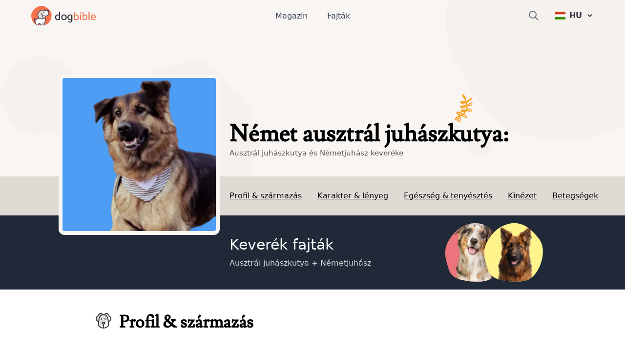

--- FILE ---
content_type: text/html; charset=utf-8
request_url: https://www.dogbible.com/hu/kutyafajtak/ausztral-juhasz-nemet-juhaszkutyakeverek
body_size: 45518
content:
<!doctype html>
<html data-n-head-ssr lang="hu" data-n-head="%7B%22lang%22:%7B%22ssr%22:%22hu%22%7D%7D">
  <head>
    <title>Német ausztrál juhászkutya: Karakter és viselkedés - Kutyafajták képei - dogbible</title><meta data-n-head="ssr" name="viewport" content="width=device-width,initial-scale=1"><meta data-n-head="ssr" data-hid="og:site_name" property="og:site_name" content="dogbible"><meta data-n-head="ssr" data-hid="apple-mobile-web-app-title" name="apple-mobile-web-app-title" content="dogbible"><meta data-n-head="ssr" data-hid="title" name="title" content="Német ausztrál juhászkutya: Karakter és viselkedés - Kutyafajták képei"><meta data-n-head="ssr" data-hid="description" name="description" content="Német ausztrál juhászkutya Fajta leírása képekkel ✓ Jellem és temperamentum ✓ Magasság és súly ✓ Nevelés és gondozás ✓ Ár és tenyésztés - dogbible kutyamagazin"><meta data-n-head="ssr" data-hid="keywords" name="keywords" content="undefined"><meta data-n-head="ssr" data-hid="og:url" property="og:url" content="https://www.dogbible.com/hu/kutyafajtak/ausztral-juhasz-nemet-juhaszkutyakeverek"><meta data-n-head="ssr" data-hid="og:title" property="og:title" content="Német ausztrál juhászkutya: Karakter és viselkedés - Kutyafajták képei"><meta data-n-head="ssr" data-hid="og:image" property="og:image" content="https://www.dogbible.com/i/hu/german-australian-shepherd-c-maren-holm-4.png"><meta data-n-head="ssr" data-hid="og:description" property="og:description" content="Német ausztrál juhászkutya Fajta leírása képekkel ✓ Jellem és temperamentum ✓ Magasság és súly ✓ Nevelés és gondozás ✓ Ár és tenyésztés - dogbible kutyamagazin"><meta data-n-head="ssr" data-hid="og:type" property="og:type" content="website"><meta data-n-head="ssr" data-hid="robots" name="robots" content="index,follow"><link data-n-head="ssr" rel="icon" type="image/x-icon" href="https://www.dogbible.com/media/favicon/favicon-96x96.png"><link data-n-head="ssr" rel="shortcut icon" href="https://www.dogbible.com/media/favicon/favicon-96x96.png"><link data-n-head="ssr" rel="alternate" type="application/rss+xml" title="RSS" href="https://www.dogbible.com/feed/hu/rss"><link data-n-head="ssr" rel="alternate" href="https://www.dogbible.com/de/hunderassen/deutscher-schaferhund-australian-shepherd-mix" hreflang="de"><link data-n-head="ssr" rel="alternate" href="https://www.dogbible.com/en/breeds/australian-shepherd-german-shepherd-mix" hreflang="x-default"><link data-n-head="ssr" rel="alternate" href="https://www.dogbible.com/en/breeds/australian-shepherd-german-shepherd-mix" hreflang="en"><link data-n-head="ssr" rel="alternate" href="https://www.dogbible.com/es/razas-perros/mezcla-de-pastor-australiano-y-pastor-aleman" hreflang="es"><link data-n-head="ssr" rel="alternate" href="https://www.dogbible.com/hu/kutyafajtak/ausztral-juhasz-nemet-juhaszkutyakeverek" hreflang="hu"><link data-n-head="ssr" rel="alternate" href="https://www.dogbible.com/fr/races-chiens/berger-australien-mixte-berger-allemand" hreflang="fr"><link data-n-head="ssr" rel="canonical" href="https://www.dogbible.com/hu/kutyafajtak/ausztral-juhasz-nemet-juhaszkutyakeverek"><link data-n-head="ssr" rel="preload" as="image" href="/app/img/hero_general_bg.cc7627f.png"><script data-n-head="ssr" data-hid="gtm-script">window._gtm_init||(window._gtm_init=1,function(t,e,n,o,a){t[n]=1==t[n]||"yes"==e[n]||1==e[n]||1==e.msDoNotTrack||t[o]&&t[o][a]&&t[o][a]()?1:0}(window,navigator,"doNotTrack","external","msTrackingProtectionEnabled"),function(o,a,i,r,g){o[g]={},o._gtm_inject=function(t){var e,n;o.doNotTrack||o[g][t]||(o[g][t]=1,o[r]=o[r]||[],o[r].push({"gtm.start":(new Date).getTime(),event:"gtm.js"}),e=a.getElementsByTagName(i)[0],(n=a.createElement(i)).defer=!0,n.src="https://www.googletagmanager.com/gtm.js?id="+t,e.parentNode.insertBefore(n,e))},o._gtm_inject("GTM-PK4HSFX")}(window,document,"script","dataLayer","_gtm_ids"))</script><script data-n-head="ssr" data-hid="nuxt-jsonld--1d63eaf9" type="application/ld+json">[{"@context":"https://schema.org","@graph":[{"@type":"BreadcrumbList","itemListElement":[{"@type":"ListItem","position":1,"item":{"@id":"https://www.dogbible.com/hu/kutyafajtak","name":"Fajtàk"}},{"@type":"ListItem","position":2,"item":{"@id":"https://www.dogbible.com/hu/kutyafajtak/ausztral-juhasz-nemet-juhaszkutyakeverek","name":"Német ausztrál juhászkutya"}}]},{"@type":"FAQPage","mainEntity":[{"@type":"Question","name":"Hogy néz ki egy német juhászkutya-ausszi keverék?","acceptedAnswer":{"@type":"Answer","text":"&lt;p&gt;A német juhászkutya-ussie keverék másképp nézhet ki attól függően, hogy melyik szülőfajtától örökölt több jellemzőt. A legtöbb keverékfajtának azonban sűrű, közepes hosszúságú szőrzete van, amely vagy fekete-barna, vagy túlnyomórészt fekete, némi fehér jegyekkel. Emellett erős, izmos testfelépítéssel, hegyes fülekkel és hosszú farokkal rendelkeznek.&lt;/p&gt;"}},{"@type":"Question","name":" Milyen a német juhászkutya-ausztrál juhászkutyakeverék temperamentuma?","acceptedAnswer":{"@type":"Answer","text":"&lt;p&gt;A német juhászkutya-ausztrál juhászkeverékek intelligens, aktív és hűséges kutyák. Kiváló családi kutyák, de a nagyon fiatal gyermekek számára túlságosan energikusak lehetnek. Sok mozgásra és szellemi stimulációra van szükségük, ezért nem a legjobb fajta olyan ember számára, aki nem hajlandó mindkettőt megadni nekik.&lt;/p&gt;"}},{"@type":"Question","name":"Milyen nagyra nőnek a németjuhász-ausztrál juhászkeverékek?","acceptedAnswer":{"@type":"Answer","text":"&lt;p&gt;Ennek a keverékfajtának a mérete általában a közepestől a nagyig terjed, a szülői fajták genetikai jellemzőitől függően. Általában &lt;strong&gt;50-65 cm magasak&lt;/strong&gt; és &lt;strong&gt;20-40 kg súlyúak&lt;/strong&gt;.&lt;/p&gt;"}},{"@type":"Question","name":"Mennyi ideig élnek a német juhászkutya-Aussie keverékek?","acceptedAnswer":{"@type":"Answer","text":"&lt;p&gt;A német juhászkutya-auszti keverék várható élettartama általában 10-14 év.&lt;/p&gt;"}},{"@type":"Question","name":"A német ausztrál juhászkutyák jó családi kutyák?","acceptedAnswer":{"@type":"Answer","text":"&lt;p&gt;A német juhászkutya-ausztrál juhászkeverékek jó családi kutyák lehetnek, ha megfelelően szocializáltak és elegendő mozgást kapnak. Intelligens, aktív kutyák, amelyeknek sok mentális stimulációra van szükségük, ezért nem a legjobb fajta annak, aki nem hajlandó mindkettőt megadni nekik.&lt;/p&gt;"}}]},{"@type":"Article","publisher":{"@type":"Organization","name":"dogbible","url":"https://www.dogbible.com","logo":{"@type":"ImageObject","url":"https://www.dogbible.com/media/ci/dogbible_mobile.svg"}},"author":[{"@type":"Person","name":"Sissi Brandauer","image":{"@type":"ImageObject","url":"https://www.dogbible.com/i/hu/sissi-junk-and-loki.jpg","width":834,"height":834}}],"headline":"Német ausztrál juhászkutya","url":"https://www.dogbible.com/hu/kutyafajtak/ausztral-juhasz-nemet-juhaszkutyakeverek","datePublished":"2022-10-04T20:36:08+00:00","dateModified":"2023-05-30T14:17:34+00:00","image":{"@type":"ImageObject","url":"https://www.dogbible.com/i/hu/german-australian-shepherd-c-maren-holm-4.png","width":2000,"height":1200},"description":"&lt;p&gt;A &lt;strong&gt;német ausztrál juhászkutya&lt;/strong&gt; a német juhászkutya és az ausztrál juhászkutya keresztezéséből származó keverék fajta. Ez a fajta egyesíti a két szülői fajta legjobb tulajdonságait, így egy hűséges, intelligens és munkára kész négylábú kutya jön létre.&lt;/p&gt;&lt;p&gt;&lt;strong&gt;Eredet és történelem&lt;/strong&gt; E keverék fajta eredetének pontos története nem egyértelműen dokumentált. Mindkét szülői fajta, a &lt;strong&gt;német juhászkutya és az ausztrál juhászkutya&lt;/strong&gt; azonban hosszú múltra tekint vissza munkakutyaként. A német juhászkutyát eredetileg Németországban tenyésztették ki a juhokkal való munkára, míg az ausztrál juhászkutyát, neve ellenére, az USA-ban fejlesztették ki szarvasmarhák terelésére.&lt;/p&gt;&lt;p&gt;&lt;strong&gt;Alkalmasság és követelmények&lt;/strong&gt; A német ausztrál juhászkutya &lt;strong&gt;nagy energiájú, intelligens kutya&lt;/strong&gt;, ezért sok fizikai és szellemi stimulációt igényel. Legjobban olyan aktív családokhoz illik, akik sok időt töltenek a szabadban. Szintén előnyös számára az olyan kutyás tevékenységekben való részvétel, mint az agility, a flyball vagy a Schutzhund kiképzés.&lt;/p&gt;&lt;p&gt;&lt;strong&gt;Munkakutyás gyökerei&lt;/strong&gt; miatt ez a keverék természetes éberséggel és védőösztönnel is rendelkezik, ami jó házőrzővé teszi. Ugyanakkor azonban nagyon ragaszkodó is, és imádja a családjával tölteni az időt.&lt;/p&gt;&lt;p&gt;Számos előnye ellenére a német ausztrál juhászkutya nem mindenki számára alkalmas. Nagy energiája és szellemi stimuláció iránti igénye túlságosan megterhelő lehet egyes gazdák számára. Ezért fontos, hogy a potenciális tulajdonosok hajlandóak legyenek elegendő időt és energiát fektetni e kutyák kiképzésébe és gondozásába.&lt;/p&gt;&lt;p&gt;Összességében a német ausztrál juhászkutya egy lenyűgöző keverék fajta, amely sok örömet, de kihívásokat is tartogat. Megfelelő vezetéssel és gondoskodással azonban csodálatos társ lehet belőle.&lt;/p&gt;","mainEntityOfPage":{"@type":"WebPage","@id":"https://www.dogbible.com"}}]}]</script><link rel="preload" href="/app/d914f81.js" as="script"><link rel="preload" href="/app/2bcaf0e.js" as="script"><link rel="preload" href="/app/55bb560.js" as="script"><link rel="preload" href="/app/d6e53fd.js" as="script"><link rel="preload" href="/app/914e117.js" as="script"><link rel="preload" href="/app/bcd8524.js" as="script"><link rel="preload" href="/app/e3ec3fc.js" as="script"><style data-vue-ssr-id="b0f7095a:0 08fe4348:0 98fd4526:0 2ec07acc:0 43b0abde:0 1a2e2098:0 537bd8f8:0 6bcaaf8d:0 1d86101a:0 23f5bacc:0 778f84af:0">/*! tailwindcss v3.2.4 | MIT License | https://tailwindcss.com*/*,::after,::before{box-sizing:border-box;border-width:0;border-style:solid;border-color:#e5e7eb}::after,::before{--tw-content:''}html{line-height:1.5;-webkit-text-size-adjust:100%;-moz-tab-size:4;-o-tab-size:4;tab-size:4;font-family:ui-sans-serif,system-ui,-apple-system,BlinkMacSystemFont,"Segoe UI",Roboto,"Helvetica Neue",Arial,"Noto Sans",sans-serif,"Apple Color Emoji","Segoe UI Emoji","Segoe UI Symbol","Noto Color Emoji";font-feature-settings:normal}body{margin:0;line-height:inherit}hr{height:0;color:inherit;border-top-width:1px}abbr:where([title]){-webkit-text-decoration:underline dotted;text-decoration:underline dotted}h1,h2,h3,h4,h5,h6{font-size:inherit;font-weight:inherit}a{color:inherit;text-decoration:inherit}b,strong{font-weight:bolder}code,kbd,pre,samp{font-family:ui-monospace,SFMono-Regular,Menlo,Monaco,Consolas,"Liberation Mono","Courier New",monospace;font-size:1em}small{font-size:80%}sub,sup{font-size:75%;line-height:0;position:relative;vertical-align:baseline}sub{bottom:-.25em}sup{top:-.5em}table{text-indent:0;border-color:inherit;border-collapse:collapse}button,input,optgroup,select,textarea{font-family:inherit;font-size:100%;font-weight:inherit;line-height:inherit;color:inherit;margin:0;padding:0}button,select{text-transform:none}[type=button],[type=reset],[type=submit],button{-webkit-appearance:button;background-color:transparent;background-image:none}:-moz-focusring{outline:auto}:-moz-ui-invalid{box-shadow:none}progress{vertical-align:baseline}::-webkit-inner-spin-button,::-webkit-outer-spin-button{height:auto}[type=search]{-webkit-appearance:textfield;outline-offset:-2px}::-webkit-search-decoration{-webkit-appearance:none}::-webkit-file-upload-button{-webkit-appearance:button;font:inherit}summary{display:list-item}blockquote,dd,dl,figure,h1,h2,h3,h4,h5,h6,hr,p,pre{margin:0}fieldset{margin:0;padding:0}legend{padding:0}menu,ol,ul{list-style:none;margin:0;padding:0}textarea{resize:vertical}input::-moz-placeholder,textarea::-moz-placeholder{opacity:1;color:#9ca3af}input::placeholder,textarea::placeholder{opacity:1;color:#9ca3af}[role=button],button{cursor:pointer}:disabled{cursor:default}audio,canvas,embed,iframe,img,object,svg,video{display:block;vertical-align:middle}img,video{max-width:100%;height:auto}[hidden]{display:none}*,::after,::before{--tw-border-spacing-x:0;--tw-border-spacing-y:0;--tw-translate-x:0;--tw-translate-y:0;--tw-rotate:0;--tw-skew-x:0;--tw-skew-y:0;--tw-scale-x:1;--tw-scale-y:1;--tw-scroll-snap-strictness:proximity;--tw-ring-offset-width:0px;--tw-ring-offset-color:#fff;--tw-ring-color:rgb(59 130 246 / 0.5);--tw-ring-offset-shadow:0 0 #0000;--tw-ring-shadow:0 0 #0000;--tw-shadow:0 0 #0000;--tw-shadow-colored:0 0 #0000}::backdrop{--tw-border-spacing-x:0;--tw-border-spacing-y:0;--tw-translate-x:0;--tw-translate-y:0;--tw-rotate:0;--tw-skew-x:0;--tw-skew-y:0;--tw-scale-x:1;--tw-scale-y:1;--tw-scroll-snap-strictness:proximity;--tw-ring-offset-width:0px;--tw-ring-offset-color:#fff;--tw-ring-color:rgb(59 130 246 / 0.5);--tw-ring-offset-shadow:0 0 #0000;--tw-ring-shadow:0 0 #0000;--tw-shadow:0 0 #0000;--tw-shadow-colored:0 0 #0000}.container{width:100%;padding-right:1rem;padding-left:1rem}@media (min-width:640px){.container{max-width:640px;padding-right:2rem;padding-left:2rem}}@media (min-width:768px){.container{max-width:768px}}@media (min-width:1024px){.container{max-width:1024px;padding-right:4rem;padding-left:4rem}}@media (min-width:1200px){.container{max-width:1200px;padding-right:5rem;padding-left:5rem}}@media (min-width:1536px){.container{max-width:1536px;padding-right:6rem;padding-left:6rem}}.sr-only{position:absolute;width:1px;height:1px;padding:0;margin:-1px;overflow:hidden;clip:rect(0,0,0,0);white-space:nowrap;border-width:0}.static{position:static}.fixed{position:fixed}.absolute{position:absolute}.relative{position:relative}.inset-x-0{left:0;right:0}.bottom-0{bottom:0}.left-0{left:0}.right-0{right:0}.top-1\/2{top:50%}.left-1\/2{left:50%}.top-0{top:0}.-right-4{right:-1rem}.top-2{top:.5rem}.top-\[60px\]{top:60px}.right-6{right:1.5rem}.left-\[4rem\]{left:4rem}.right-\[4rem\]{right:4rem}.top-\[21px\]{top:21px}.left-\[44\%\]{left:44%}.z-\[999\]{z-index:999}.z-10{z-index:10}.z-\[9999\]{z-index:9999}.z-\[50\]{z-index:50}.z-30{z-index:30}.z-20{z-index:20}.col-span-2{grid-column:span 2/span 2}.col-span-1{grid-column:span 1/span 1}.row-span-1{grid-row:span 1/span 1}.row-span-2{grid-row:span 2/span 2}.m-auto{margin:auto}.mx-auto{margin-left:auto;margin-right:auto}.-my-2{margin-top:-.5rem;margin-bottom:-.5rem}.my-10{margin-top:2.5rem;margin-bottom:2.5rem}.my-5{margin-top:1.25rem;margin-bottom:1.25rem}.my-4{margin-top:1rem;margin-bottom:1rem}.\!my-10{margin-top:2.5rem!important;margin-bottom:2.5rem!important}.mx-8{margin-left:2rem;margin-right:2rem}.my-12{margin-top:3rem;margin-bottom:3rem}.my-6{margin-top:1.5rem;margin-bottom:1.5rem}.mx-4{margin-left:1rem;margin-right:1rem}.my-1{margin-top:.25rem;margin-bottom:.25rem}.my-2{margin-top:.5rem;margin-bottom:.5rem}.-mx-4{margin-left:-1rem;margin-right:-1rem}.my-8{margin-top:2rem;margin-bottom:2rem}.mx-12{margin-left:3rem;margin-right:3rem}.\!my-20{margin-top:5rem!important;margin-bottom:5rem!important}.\!my-12{margin-top:3rem!important;margin-bottom:3rem!important}.ml-\[-1rem\]{margin-left:-1rem}.mr-2{margin-right:.5rem}.mb-4{margin-bottom:1rem}.mt-12{margin-top:3rem}.mt-4{margin-top:1rem}.mt-2{margin-top:.5rem}.-mr-2{margin-right:-.5rem}.mt-6{margin-top:1.5rem}.ml-4{margin-left:1rem}.mb-3{margin-bottom:.75rem}.mt-1{margin-top:.25rem}.mb-10{margin-bottom:2.5rem}.mr-3{margin-right:.75rem}.mt-3{margin-top:.75rem}.mt-10{margin-top:2.5rem}.-mr-4{margin-right:-1rem}.mr-4{margin-right:1rem}.mt-8{margin-top:2rem}.-ml-6{margin-left:-1.5rem}.mb-12{margin-bottom:3rem}.mr-0{margin-right:0}.-ml-2{margin-left:-.5rem}.mb-8{margin-bottom:2rem}.mb-24{margin-bottom:6rem}.-mt-16{margin-top:-4rem}.mr-8{margin-right:2rem}.mt-20{margin-top:5rem}.ml-2{margin-left:.5rem}.mt-9{margin-top:2.25rem}.ml-\[20px\]{margin-left:20px}.-ml-\[40px\]{margin-left:-40px}.mt-16{margin-top:4rem}.mt-0{margin-top:0}.ml-\[15px\]{margin-left:15px}.-ml-\[30px\]{margin-left:-30px}.-mt-20{margin-top:-5rem}.mt-28{margin-top:7rem}.ml-6{margin-left:1.5rem}.mb-1{margin-bottom:.25rem}.mr-1{margin-right:.25rem}.mb-6{margin-bottom:1.5rem}.mt-\[2px\]{margin-top:2px}.mb-5{margin-bottom:1.25rem}.mb-2{margin-bottom:.5rem}.mt-\[-60px\]{margin-top:-60px}.mt-32{margin-top:8rem}.-mt-8{margin-top:-2rem}.mt-5{margin-top:1.25rem}.\!mt-12{margin-top:3rem!important}.mt-\[50px\]{margin-top:50px}.block{display:block}.inline-block{display:inline-block}.flex{display:flex}.inline-flex{display:inline-flex}.table{display:table}.table-cell{display:table-cell}.grid{display:grid}.hidden{display:none}.aspect-square{aspect-ratio:1/1}.h-\[40px\]{height:40px}.h-\[100px\]{height:100px}.h-\[44px\]{height:44px}.h-16{height:4rem}.h-8{height:2rem}.h-6{height:1.5rem}.h-4{height:1rem}.h-12{height:3rem}.h-\[30px\]{height:30px}.h-\[50px\]{height:50px}.h-\[80px\]{height:80px}.h-\[4px\]{height:4px}.h-\[12px\]{height:12px}.h-\[35px\]{height:35px}.h-\[43px\]{height:43px}.h-\[51px\]{height:51px}.h-10{height:2.5rem}.h-5{height:1.25rem}.h-\[200px\]{height:200px}.h-20{height:5rem}.h-full{height:100%}.h-\[130px\]{height:130px}.h-32{height:8rem}.h-\[160px\]{height:160px}.h-\[170px\]{height:170px}.h-\[100\]{height:100}.h-\[300px\]{height:300px}.h-3{height:.75rem}.h-\[45px\]{height:45px}.h-\[180px\]{height:180px}.max-h-0{max-height:0}.max-h-\[100px\]{max-height:100px}.max-h-\[150px\]{max-height:150px}.max-h-\[400px\]{max-height:400px}.max-h-full{max-height:100%}.max-h-\[500px\]{max-height:500px}.max-h-96{max-height:24rem}.max-h-60{max-height:15rem}.min-h-\[80px\]{min-height:80px}.min-h-\[250px\]{min-height:250px}.min-h-\[300px\]{min-height:300px}.min-h-screen{min-height:100vh}.w-full{width:100%}.w-auto{width:auto}.w-6{width:1.5rem}.w-4{width:1rem}.w-16{width:4rem}.w-40{width:10rem}.w-\[30px\]{width:30px}.w-\[50px\]{width:50px}.w-\[80px\]{width:80px}.w-\[80\%\]{width:80%}.w-0{width:0}.w-\[12px\]{width:12px}.w-8{width:2rem}.w-10\/12{width:83.333333%}.w-5{width:1.25rem}.w-\[200px\]{width:200px}.w-\[120px\]{width:120px}.w-\[100px\]{width:100px}.w-32{width:8rem}.w-\[170px\]{width:170px}.w-\[100\]{width:100}.w-80{width:20rem}.w-20{width:5rem}.w-3{width:.75rem}.w-12{width:3rem}.w-\[45px\]{width:45px}.min-w-\[160px\]{min-width:160px}.min-w-\[20px\]{min-width:20px}.min-w-\[180vw\]{min-width:180vw}.min-w-full{min-width:100%}.min-w-\[120px\]{min-width:120px}.max-w-full{max-width:100%}.max-w-\[400px\]{max-width:400px}.flex-1{flex:1 1 0%}.flex-shrink-0{flex-shrink:0}.origin-top-right{transform-origin:top right}.-translate-y-1\/2{--tw-translate-y:-50%;transform:translate(var(--tw-translate-x),var(--tw-translate-y)) rotate(var(--tw-rotate)) skewX(var(--tw-skew-x)) skewY(var(--tw-skew-y)) scaleX(var(--tw-scale-x)) scaleY(var(--tw-scale-y))}.-translate-x-\[40\%\]{--tw-translate-x:-40%;transform:translate(var(--tw-translate-x),var(--tw-translate-y)) rotate(var(--tw-rotate)) skewX(var(--tw-skew-x)) skewY(var(--tw-skew-y)) scaleX(var(--tw-scale-x)) scaleY(var(--tw-scale-y))}.translate-x-6{--tw-translate-x:1.5rem;transform:translate(var(--tw-translate-x),var(--tw-translate-y)) rotate(var(--tw-rotate)) skewX(var(--tw-skew-x)) skewY(var(--tw-skew-y)) scaleX(var(--tw-scale-x)) scaleY(var(--tw-scale-y))}.transform{transform:translate(var(--tw-translate-x),var(--tw-translate-y)) rotate(var(--tw-rotate)) skewX(var(--tw-skew-x)) skewY(var(--tw-skew-y)) scaleX(var(--tw-scale-x)) scaleY(var(--tw-scale-y))}.cursor-pointer{cursor:pointer}.snap-x{scroll-snap-type:x var(--tw-scroll-snap-strictness)}.snap-mandatory{--tw-scroll-snap-strictness:mandatory}.snap-center{scroll-snap-align:center}.auto-cols-auto{grid-auto-columns:auto}.grid-cols-2{grid-template-columns:repeat(2,minmax(0,1fr))}.grid-cols-1{grid-template-columns:repeat(1,minmax(0,1fr))}.grid-cols-3{grid-template-columns:repeat(3,minmax(0,1fr))}.grid-rows-2{grid-template-rows:repeat(2,minmax(0,1fr))}.grid-rows-3{grid-template-rows:repeat(3,minmax(0,1fr))}.flex-col{flex-direction:column}.flex-wrap{flex-wrap:wrap}.items-start{align-items:flex-start}.items-end{align-items:flex-end}.items-center{align-items:center}.justify-start{justify-content:flex-start}.justify-end{justify-content:flex-end}.justify-center{justify-content:center}.justify-between{justify-content:space-between}.gap-8{gap:2rem}.gap-1{gap:.25rem}.gap-2{gap:.5rem}.gap-10{gap:2.5rem}.gap-4{gap:1rem}.gap-6{gap:1.5rem}.gap-3{gap:.75rem}.gap-y-8{row-gap:2rem}.space-y-4>:not([hidden])~:not([hidden]){--tw-space-y-reverse:0;margin-top:calc(1rem * calc(1 - var(--tw-space-y-reverse)));margin-bottom:calc(1rem * var(--tw-space-y-reverse))}.space-x-6>:not([hidden])~:not([hidden]){--tw-space-x-reverse:0;margin-right:calc(1.5rem * var(--tw-space-x-reverse));margin-left:calc(1.5rem * calc(1 - var(--tw-space-x-reverse)))}.space-x-10>:not([hidden])~:not([hidden]){--tw-space-x-reverse:0;margin-right:calc(2.5rem * var(--tw-space-x-reverse));margin-left:calc(2.5rem * calc(1 - var(--tw-space-x-reverse)))}.space-y-3>:not([hidden])~:not([hidden]){--tw-space-y-reverse:0;margin-top:calc(.75rem * calc(1 - var(--tw-space-y-reverse)));margin-bottom:calc(.75rem * var(--tw-space-y-reverse))}.self-start{align-self:flex-start}.self-center{align-self:center}.overflow-hidden{overflow:hidden}.overflow-scroll{overflow:scroll}.overflow-y-hidden{overflow-y:hidden}.overflow-x-scroll{overflow-x:scroll}.whitespace-nowrap{white-space:nowrap}.break-words{overflow-wrap:break-word}.rounded-\[4px\]{border-radius:4px}.rounded-full{border-radius:9999px}.rounded{border-radius:.25rem}.rounded-md{border-radius:.375rem}.rounded-xl{border-radius:.75rem}.rounded-\[20px\]{border-radius:20px}.rounded-\[12px\]{border-radius:12px}.rounded-lg{border-radius:.5rem}.rounded-2xl{border-radius:1rem}.border{border-width:1px}.border-2{border-width:2px}.border-\[10px\]{border-width:10px}.border-8{border-width:8px}.border-b{border-bottom-width:1px}.border-b-2{border-bottom-width:2px}.border-t{border-top-width:1px}.border-r{border-right-width:1px}.border-none{border-style:none}.border-\[\#7E6262\]{--tw-border-opacity:1;border-color:rgb(126 98 98 / var(--tw-border-opacity))}.border-gray-200{--tw-border-opacity:1;border-color:rgb(229 231 235 / var(--tw-border-opacity))}.border-primary{--tw-border-opacity:1;border-color:rgb(243 114 76 / var(--tw-border-opacity))}.border-black{--tw-border-opacity:1;border-color:rgb(0 0 0 / var(--tw-border-opacity))}.border-background{--tw-border-opacity:1;border-color:rgb(248 245 243 / var(--tw-border-opacity))}.border-brown-light{--tw-border-opacity:1;border-color:rgb(224 218 213 / var(--tw-border-opacity))}.border-light-gray{--tw-border-opacity:1;border-color:rgb(224 218 213 / var(--tw-border-opacity))}.border-gray-400{--tw-border-opacity:1;border-color:rgb(156 163 175 / var(--tw-border-opacity))}.border-white{--tw-border-opacity:1;border-color:rgb(255 255 255 / var(--tw-border-opacity))}.border-transparent{border-color:transparent}.bg-\[\#EFEBDE\]{--tw-bg-opacity:1;background-color:rgb(239 235 222 / var(--tw-bg-opacity))}.bg-\[\#604444\]{--tw-bg-opacity:1;background-color:rgb(96 68 68 / var(--tw-bg-opacity))}.bg-primary{--tw-bg-opacity:1;background-color:rgb(243 114 76 / var(--tw-bg-opacity))}.bg-white{--tw-bg-opacity:1;background-color:rgb(255 255 255 / var(--tw-bg-opacity))}.bg-transparent{background-color:transparent}.bg-background{--tw-bg-opacity:1;background-color:rgb(248 245 243 / var(--tw-bg-opacity))}.bg-black{--tw-bg-opacity:1;background-color:rgb(0 0 0 / var(--tw-bg-opacity))}.bg-gray-800{--tw-bg-opacity:1;background-color:rgb(31 41 55 / var(--tw-bg-opacity))}.bg-dark-blue{--tw-bg-opacity:1;background-color:rgb(48 49 61 / var(--tw-bg-opacity))}.bg-av-yellow{--tw-bg-opacity:1;background-color:rgb(253 187 94 / var(--tw-bg-opacity))}.bg-brown-light{--tw-bg-opacity:1;background-color:rgb(224 218 213 / var(--tw-bg-opacity))}.bg-gray-300{--tw-bg-opacity:1;background-color:rgb(209 213 219 / var(--tw-bg-opacity))}.bg-av-yellow-light{--tw-bg-opacity:1;background-color:rgb(255 243 139 / var(--tw-bg-opacity))}.bg-av-green{--tw-bg-opacity:1;background-color:rgb(116 235 197 / var(--tw-bg-opacity))}.bg-av-blue{--tw-bg-opacity:1;background-color:rgb(76 157 243 / var(--tw-bg-opacity))}.bg-av-blue-light{--tw-bg-opacity:1;background-color:rgb(136 218 249 / var(--tw-bg-opacity))}.bg-av-pink{--tw-bg-opacity:1;background-color:rgb(235 116 125 / var(--tw-bg-opacity))}.bg-av-indigo{--tw-bg-opacity:1;background-color:rgb(140 116 235 / var(--tw-bg-opacity))}.bg-gray-200{--tw-bg-opacity:1;background-color:rgb(229 231 235 / var(--tw-bg-opacity))}.bg-gray-400{--tw-bg-opacity:1;background-color:rgb(156 163 175 / var(--tw-bg-opacity))}.bg-opacity-95{--tw-bg-opacity:0.95}.bg-gradient-to-t{background-image:linear-gradient(to top,var(--tw-gradient-stops))}.from-black{--tw-gradient-from:#000;--tw-gradient-to:rgb(0 0 0 / 0);--tw-gradient-stops:var(--tw-gradient-from),var(--tw-gradient-to)}.bg-cover{background-size:cover}.bg-right{background-position:right}.bg-bottom{background-position:bottom}.bg-center{background-position:center}.bg-top{background-position:top}.bg-no-repeat{background-repeat:no-repeat}.fill-current{fill:currentColor}.object-contain{-o-object-fit:contain;object-fit:contain}.\!object-contain{-o-object-fit:contain!important;object-fit:contain!important}.object-cover{-o-object-fit:cover;object-fit:cover}.object-bottom{-o-object-position:bottom;object-position:bottom}.object-top{-o-object-position:top;object-position:top}.p-1{padding:.25rem}.p-2{padding:.5rem}.p-3{padding:.75rem}.p-8{padding:2rem}.p-6{padding:1.5rem}.p-10{padding:2.5rem}.p-4{padding:1rem}.py-2{padding-top:.5rem;padding-bottom:.5rem}.px-8{padding-left:2rem;padding-right:2rem}.px-3{padding-left:.75rem;padding-right:.75rem}.py-1{padding-top:.25rem;padding-bottom:.25rem}.px-4{padding-left:1rem;padding-right:1rem}.py-6{padding-top:1.5rem;padding-bottom:1.5rem}.py-3{padding-top:.75rem;padding-bottom:.75rem}.px-2{padding-left:.5rem;padding-right:.5rem}.px-5{padding-left:1.25rem;padding-right:1.25rem}.py-4{padding-top:1rem;padding-bottom:1rem}.py-12{padding-top:3rem;padding-bottom:3rem}.py-8{padding-top:2rem;padding-bottom:2rem}.px-6{padding-left:1.5rem;padding-right:1.5rem}.px-10{padding-left:2.5rem;padding-right:2.5rem}.px-12{padding-left:3rem;padding-right:3rem}.px-0{padding-left:0;padding-right:0}.py-20{padding-top:5rem;padding-bottom:5rem}.py-60{padding-top:15rem;padding-bottom:15rem}.py-10{padding-top:2.5rem;padding-bottom:2.5rem}.pb-1{padding-bottom:.25rem}.pb-4{padding-bottom:1rem}.pb-12{padding-bottom:3rem}.pt-8{padding-top:2rem}.pt-12{padding-top:3rem}.pr-8{padding-right:2rem}.pb-8{padding-bottom:2rem}.pb-5{padding-bottom:1.25rem}.pt-3{padding-top:.75rem}.pb-10{padding-bottom:2.5rem}.pt-0{padding-top:0}.\!pr-0{padding-right:0!important}.pr-4{padding-right:1rem}.pl-4{padding-left:1rem}.pt-2{padding-top:.5rem}.pl-12{padding-left:3rem}.pt-36{padding-top:9rem}.pb-24{padding-bottom:6rem}.pt-24{padding-top:6rem}.pt-20{padding-top:5rem}.pl-5{padding-left:1.25rem}.pl-0{padding-left:0}.pl-6{padding-left:1.5rem}.pr-16{padding-right:4rem}.pt-10{padding-top:2.5rem}.pr-0{padding-right:0}.pb-6{padding-bottom:1.5rem}.pb-20{padding-bottom:5rem}.pl-8{padding-left:2rem}.pt-1{padding-top:.25rem}.text-left{text-align:left}.text-center{text-align:center}.text-right{text-align:right}.font-\[Montserrat\]{font-family:Montserrat}.font-title{font-family:Lusitana,serif}.font-sans{font-family:ui-sans-serif,system-ui,-apple-system,BlinkMacSystemFont,"Segoe UI",Roboto,"Helvetica Neue",Arial,"Noto Sans",sans-serif,"Apple Color Emoji","Segoe UI Emoji","Segoe UI Symbol","Noto Color Emoji"}.text-\[16px\]{font-size:16px}.text-\[10px\]{font-size:10px}.text-xs{font-size:.75rem;line-height:1rem}.text-sm{font-size:.875rem;line-height:1.25rem}.text-3xl{font-size:1.875rem;line-height:2.25rem}.text-xl{font-size:1.25rem;line-height:1.75rem}.text-lg{font-size:1.125rem;line-height:1.75rem}.text-base{font-size:1rem;line-height:1.6875rem}.text-2xl{font-size:1.5rem;line-height:2rem}.text-h4{font-size:1.125rem;line-height:1.125rem}.text-15{font-size:15px}.text-h3{font-size:1.5rem;line-height:2.2rem}.text-4xl{font-size:2.25rem;line-height:2.5rem}.text-h2{font-size:2.1875rem;line-height:2.5rem}.text-5xl{font-size:3rem;line-height:1}.\!text-xs{font-size:.75rem!important;line-height:1rem!important}.text-20{font-size:20px}.text-h1{font-size:2.5rem;line-height:3.2425rem}.font-semibold{font-weight:600}.font-extrabold{font-weight:800}.font-medium{font-weight:500}.font-bold{font-weight:700}.font-light{font-weight:300}.font-normal{font-weight:400}.uppercase{text-transform:uppercase}.italic{font-style:italic}.leading-\[1rem\]{line-height:1rem}.leading-\[16px\]{line-height:16px}.\!leading-snug{line-height:1.375!important}.tracking-wider{letter-spacing:.05em}.text-\[\#7E6262\]{--tw-text-opacity:1;color:rgb(126 98 98 / var(--tw-text-opacity))}.text-\[\#604444\]{--tw-text-opacity:1;color:rgb(96 68 68 / var(--tw-text-opacity))}.text-white{--tw-text-opacity:1;color:rgb(255 255 255 / var(--tw-text-opacity))}.text-primary{--tw-text-opacity:1;color:rgb(243 114 76 / var(--tw-text-opacity))}.text-gray-400{--tw-text-opacity:1;color:rgb(156 163 175 / var(--tw-text-opacity))}.text-gray-500{--tw-text-opacity:1;color:rgb(107 114 128 / var(--tw-text-opacity))}.text-dark-blue{--tw-text-opacity:1;color:rgb(48 49 61 / var(--tw-text-opacity))}.text-black{--tw-text-opacity:1;color:rgb(0 0 0 / var(--tw-text-opacity))}.text-gray-700{--tw-text-opacity:1;color:rgb(55 65 81 / var(--tw-text-opacity))}.text-brown{--tw-text-opacity:1;color:rgb(92 82 73 / var(--tw-text-opacity))}.text-gray-600{--tw-text-opacity:1;color:rgb(75 85 99 / var(--tw-text-opacity))}.text-brown-light{--tw-text-opacity:1;color:rgb(224 218 213 / var(--tw-text-opacity))}.text-\[\#7f7266\]{--tw-text-opacity:1;color:rgb(127 114 102 / var(--tw-text-opacity))}.underline{text-decoration-line:underline}.opacity-80{opacity:.8}.opacity-70{opacity:.7}.opacity-100{opacity:1}.shadow-lg{--tw-shadow:0 10px 15px -3px rgb(0 0 0 / 0.1),0 4px 6px -4px rgb(0 0 0 / 0.1);--tw-shadow-colored:0 10px 15px -3px var(--tw-shadow-color),0 4px 6px -4px var(--tw-shadow-color);box-shadow:var(--tw-ring-offset-shadow,0 0 #0000),var(--tw-ring-shadow,0 0 #0000),var(--tw-shadow)}.shadow{--tw-shadow:0 1px 3px 0 rgb(0 0 0 / 0.1),0 1px 2px -1px rgb(0 0 0 / 0.1);--tw-shadow-colored:0 1px 3px 0 var(--tw-shadow-color),0 1px 2px -1px var(--tw-shadow-color);box-shadow:var(--tw-ring-offset-shadow,0 0 #0000),var(--tw-ring-shadow,0 0 #0000),var(--tw-shadow)}.shadow-md{--tw-shadow:0 4px 6px -1px rgb(0 0 0 / 0.1),0 2px 4px -2px rgb(0 0 0 / 0.1);--tw-shadow-colored:0 4px 6px -1px var(--tw-shadow-color),0 2px 4px -2px var(--tw-shadow-color);box-shadow:var(--tw-ring-offset-shadow,0 0 #0000),var(--tw-ring-shadow,0 0 #0000),var(--tw-shadow)}.shadow-xl{--tw-shadow:0 20px 25px -5px rgb(0 0 0 / 0.1),0 8px 10px -6px rgb(0 0 0 / 0.1);--tw-shadow-colored:0 20px 25px -5px var(--tw-shadow-color),0 8px 10px -6px var(--tw-shadow-color);box-shadow:var(--tw-ring-offset-shadow,0 0 #0000),var(--tw-ring-shadow,0 0 #0000),var(--tw-shadow)}.outline{outline-style:solid}.filter{filter:var(--tw-blur) var(--tw-brightness) var(--tw-contrast) var(--tw-grayscale) var(--tw-hue-rotate) var(--tw-invert) var(--tw-saturate) var(--tw-sepia) var(--tw-drop-shadow)}.transition{transition-property:color,background-color,border-color,text-decoration-color,fill,stroke,opacity,box-shadow,transform,filter,-webkit-backdrop-filter;transition-property:color,background-color,border-color,text-decoration-color,fill,stroke,opacity,box-shadow,transform,filter,backdrop-filter;transition-property:color,background-color,border-color,text-decoration-color,fill,stroke,opacity,box-shadow,transform,filter,backdrop-filter,-webkit-backdrop-filter;transition-timing-function:cubic-bezier(.4,0,.2,1);transition-duration:150ms}.transition-all{transition-property:all;transition-timing-function:cubic-bezier(.4,0,.2,1);transition-duration:150ms}.duration-300{transition-duration:.3s}.ease-in-out{transition-timing-function:cubic-bezier(.4,0,.2,1)}.scrollbar-hide{-ms-overflow-style:none;scrollbar-width:none}.scrollbar-hide::-webkit-scrollbar{display:none}.hover\:bg-gray-100:hover{--tw-bg-opacity:1;background-color:rgb(243 244 246 / var(--tw-bg-opacity))}.hover\:bg-background:hover{--tw-bg-opacity:1;background-color:rgb(248 245 243 / var(--tw-bg-opacity))}.hover\:bg-gray-50:hover{--tw-bg-opacity:1;background-color:rgb(249 250 251 / var(--tw-bg-opacity))}.hover\:text-primary:hover{--tw-text-opacity:1;color:rgb(243 114 76 / var(--tw-text-opacity))}.hover\:text-gray-500:hover{--tw-text-opacity:1;color:rgb(107 114 128 / var(--tw-text-opacity))}.hover\:brightness-90:hover{--tw-brightness:brightness(.9);filter:var(--tw-blur) var(--tw-brightness) var(--tw-contrast) var(--tw-grayscale) var(--tw-hue-rotate) var(--tw-invert) var(--tw-saturate) var(--tw-sepia) var(--tw-drop-shadow)}.focus\:outline-none:focus{outline:2px solid transparent;outline-offset:2px}.focus\:ring-2:focus{--tw-ring-offset-shadow:var(--tw-ring-inset) 0 0 0 var(--tw-ring-offset-width) var(--tw-ring-offset-color);--tw-ring-shadow:var(--tw-ring-inset) 0 0 0 calc(2px + var(--tw-ring-offset-width)) var(--tw-ring-color);box-shadow:var(--tw-ring-offset-shadow),var(--tw-ring-shadow),var(--tw-shadow,0 0 #0000)}.focus\:ring-0:focus{--tw-ring-offset-shadow:var(--tw-ring-inset) 0 0 0 var(--tw-ring-offset-width) var(--tw-ring-offset-color);--tw-ring-shadow:var(--tw-ring-inset) 0 0 0 calc(0px + var(--tw-ring-offset-width)) var(--tw-ring-color);box-shadow:var(--tw-ring-offset-shadow),var(--tw-ring-shadow),var(--tw-shadow,0 0 #0000)}.focus\:ring-1:focus{--tw-ring-offset-shadow:var(--tw-ring-inset) 0 0 0 var(--tw-ring-offset-width) var(--tw-ring-offset-color);--tw-ring-shadow:var(--tw-ring-inset) 0 0 0 calc(1px + var(--tw-ring-offset-width)) var(--tw-ring-color);box-shadow:var(--tw-ring-offset-shadow),var(--tw-ring-shadow),var(--tw-shadow,0 0 #0000)}.focus\:ring-inset:focus{--tw-ring-inset:inset}.focus\:ring-indigo-500:focus{--tw-ring-opacity:1;--tw-ring-color:rgb(99 102 241 / var(--tw-ring-opacity))}.focus\:ring-gray-500:focus{--tw-ring-opacity:1;--tw-ring-color:rgb(107 114 128 / var(--tw-ring-opacity))}.focus\:ring-offset-2:focus{--tw-ring-offset-width:2px}.disabled\:opacity-50:disabled{opacity:.5}.group:hover .group-hover\:block{display:block}@media (min-width:640px){.sm\:table-cell{display:table-cell}.sm\:table-row{display:table-row}.sm\:hidden{display:none}.sm\:h-10{height:2.5rem}.sm\:h-\[72px\]{height:72px}.sm\:grid-cols-1{grid-template-columns:repeat(1,minmax(0,1fr))}.sm\:gap-0{gap:0}.sm\:px-6{padding-left:1.5rem;padding-right:1.5rem}.sm\:py-0{padding-top:0;padding-bottom:0}.sm\:pl-12{padding-left:3rem}}@media (min-width:768px){.md\:container{width:100%;padding-right:1rem;padding-left:1rem}@media (min-width:640px){.md\:container{max-width:640px;padding-right:2rem;padding-left:2rem}}@media (min-width:768px){.md\:container{max-width:768px}}@media (min-width:1024px){.md\:container{max-width:1024px;padding-right:4rem;padding-left:4rem}}@media (min-width:1200px){.md\:container{max-width:1200px;padding-right:5rem;padding-left:5rem}}@media (min-width:1536px){.md\:container{max-width:1536px;padding-right:6rem;padding-left:6rem}}.md\:absolute{position:absolute}.md\:right-1\/2{right:50%}.md\:col-span-2{grid-column:span 2/span 2}.md\:col-span-1{grid-column:span 1/span 1}.md\:row-span-1{grid-row:span 1/span 1}.md\:row-span-4{grid-row:span 4/span 4}.md\:my-0{margin-top:0;margin-bottom:0}.md\:mx-0{margin-left:0;margin-right:0}.md\:mx-auto{margin-left:auto;margin-right:auto}.md\:mx-12{margin-left:3rem;margin-right:3rem}.md\:my-20{margin-top:5rem;margin-bottom:5rem}.md\:mx-16{margin-left:4rem;margin-right:4rem}.md\:ml-0{margin-left:0}.md\:mt-3{margin-top:.75rem}.md\:mt-4{margin-top:1rem}.md\:mb-8{margin-bottom:2rem}.md\:mr-0{margin-right:0}.md\:mr-4{margin-right:1rem}.md\:-ml-10{margin-left:-2.5rem}.md\:mt-0{margin-top:0}.md\:-mt-28{margin-top:-7rem}.md\:ml-12{margin-left:3rem}.md\:ml-8{margin-left:2rem}.md\:mb-0{margin-bottom:0}.md\:mr-5{margin-right:1.25rem}.md\:mb-12{margin-bottom:3rem}.md\:mt-16{margin-top:4rem}.md\:mt-20{margin-top:5rem}.md\:mt-12{margin-top:3rem}.md\:mt-8{margin-top:2rem}.md\:mt-28{margin-top:7rem}.md\:block{display:block}.md\:inline{display:inline}.md\:flex{display:flex}.md\:grid{display:grid}.md\:hidden{display:none}.md\:h-\[70px\]{height:70px}.md\:h-\[200px\]{height:200px}.md\:h-\[50px\]{height:50px}.md\:h-\[120px\]{height:120px}.md\:h-\[220px\]{height:220px}.md\:h-\[150px\]{height:150px}.md\:h-auto{height:auto}.md\:max-h-96{max-height:24rem}.md\:min-h-\[120px\]{min-height:120px}.md\:min-h-\[350px\]{min-height:350px}.md\:w-\[50px\]{width:50px}.md\:w-\[120px\]{width:120px}.md\:w-96{width:24rem}.md\:w-9\/12{width:75%}.md\:w-\[220px\]{width:220px}.md\:w-\[150px\]{width:150px}.md\:w-\[300px\]{width:300px}.md\:min-w-0{min-width:0}.md\:flex-1{flex:1 1 0%}.md\:grid-cols-2{grid-template-columns:repeat(2,minmax(0,1fr))}.md\:grid-cols-1{grid-template-columns:repeat(1,minmax(0,1fr))}.md\:grid-cols-3{grid-template-columns:repeat(3,minmax(0,1fr))}.md\:grid-cols-4{grid-template-columns:repeat(4,minmax(0,1fr))}.md\:grid-rows-4{grid-template-rows:repeat(4,minmax(0,1fr))}.md\:grid-rows-1{grid-template-rows:repeat(1,minmax(0,1fr))}.md\:flex-row{flex-direction:row}.md\:flex-wrap{flex-wrap:wrap}.md\:items-start{align-items:flex-start}.md\:justify-start{justify-content:flex-start}.md\:justify-end{justify-content:flex-end}.md\:justify-center{justify-content:center}.md\:gap-2{gap:.5rem}.md\:gap-4{gap:1rem}.md\:gap-8{gap:2rem}.md\:gap-6{gap:1.5rem}.md\:space-x-10>:not([hidden])~:not([hidden]){--tw-space-x-reverse:0;margin-right:calc(2.5rem * var(--tw-space-x-reverse));margin-left:calc(2.5rem * calc(1 - var(--tw-space-x-reverse)))}.md\:overflow-hidden{overflow:hidden}.md\:rounded-xl{border-radius:.75rem}.md\:bg-transparent{background-color:transparent}.md\:py-4{padding-top:1rem;padding-bottom:1rem}.md\:px-4{padding-left:1rem;padding-right:1rem}.md\:px-12{padding-left:3rem;padding-right:3rem}.md\:px-16{padding-left:4rem;padding-right:4rem}.md\:py-10{padding-top:2.5rem;padding-bottom:2.5rem}.md\:py-12{padding-top:3rem;padding-bottom:3rem}.md\:px-8{padding-left:2rem;padding-right:2rem}.md\:py-8{padding-top:2rem;padding-bottom:2rem}.md\:py-0{padding-top:0;padding-bottom:0}.md\:py-32{padding-top:8rem;padding-bottom:8rem}.md\:px-0{padding-left:0;padding-right:0}.md\:pr-4{padding-right:1rem}.md\:pr-0{padding-right:0}.md\:pl-12{padding-left:3rem}.md\:pb-32{padding-bottom:8rem}.md\:pb-24{padding-bottom:6rem}.md\:pt-32{padding-top:8rem}.md\:pt-0{padding-top:0}.md\:pb-10{padding-bottom:2.5rem}.md\:pb-12{padding-bottom:3rem}.md\:pl-4{padding-left:1rem}.md\:text-left{text-align:left}.md\:text-right{text-align:right}.md\:text-\[32px\]{font-size:32px}.md\:text-3xl{font-size:1.875rem;line-height:2.25rem}.md\:text-5xl{font-size:3rem;line-height:1}.md\:text-4xl{font-size:2.25rem;line-height:2.5rem}.md\:font-normal{font-weight:400}.md\:leading-\[2rem\]{line-height:2rem}.md\:shadow-none{--tw-shadow:0 0 #0000;--tw-shadow-colored:0 0 #0000;box-shadow:var(--tw-ring-offset-shadow,0 0 #0000),var(--tw-ring-shadow,0 0 #0000),var(--tw-shadow)}}@media (min-width:1024px){.lg\:container{width:100%;padding-right:1rem;padding-left:1rem}@media (min-width:640px){.lg\:container{max-width:640px;padding-right:2rem;padding-left:2rem}}@media (min-width:768px){.lg\:container{max-width:768px}}@media (min-width:1024px){.lg\:container{max-width:1024px;padding-right:4rem;padding-left:4rem}}@media (min-width:1200px){.lg\:container{max-width:1200px;padding-right:5rem;padding-left:5rem}}@media (min-width:1536px){.lg\:container{max-width:1536px;padding-right:6rem;padding-left:6rem}}.lg\:top-\[120px\]{top:120px}.lg\:right-1\/4{right:25%}.lg\:col-span-2{grid-column:span 2/span 2}.lg\:col-span-3{grid-column:span 3/span 3}.lg\:row-span-2{grid-row:span 2/span 2}.lg\:row-span-5{grid-row:span 5/span 5}.lg\:-mx-12{margin-left:-3rem;margin-right:-3rem}.lg\:mx-auto{margin-left:auto;margin-right:auto}.lg\:mx-28{margin-left:7rem;margin-right:7rem}.lg\:mt-4{margin-top:1rem}.lg\:mr-12{margin-right:3rem}.lg\:mt-0{margin-top:0}.lg\:mb-24{margin-bottom:6rem}.lg\:ml-24{margin-left:6rem}.lg\:mb-8{margin-bottom:2rem}.lg\:mt-8{margin-top:2rem}.lg\:block{display:block}.lg\:flex{display:flex}.lg\:table-cell{display:table-cell}.lg\:hidden{display:none}.lg\:h-\[330px\]{height:330px}.lg\:h-\[500px\]{height:500px}.lg\:h-\[380px\]{height:380px}.lg\:w-0{width:0}.lg\:w-\[330px\]{width:330px}.lg\:w-1\/2{width:50%}.lg\:min-w-\[150px\]{min-width:150px}.lg\:flex-1{flex:1 1 0%}.lg\:grid-cols-3{grid-template-columns:repeat(3,minmax(0,1fr))}.lg\:grid-cols-2{grid-template-columns:repeat(2,minmax(0,1fr))}.lg\:grid-rows-2{grid-template-rows:repeat(2,minmax(0,1fr))}.lg\:flex-row{flex-direction:row}.lg\:items-end{align-items:flex-end}.lg\:items-center{align-items:center}.lg\:justify-end{justify-content:flex-end}.lg\:justify-center{justify-content:center}.lg\:justify-between{justify-content:space-between}.lg\:gap-8{gap:2rem}.lg\:rounded-xl{border-radius:.75rem}.lg\:border-r{border-right-width:1px}.lg\:border-b{border-bottom-width:1px}.lg\:border-none{border-style:none}.lg\:bg-background{--tw-bg-opacity:1;background-color:rgb(248 245 243 / var(--tw-bg-opacity))}.lg\:bg-transparent{background-color:transparent}.lg\:bg-white{--tw-bg-opacity:1;background-color:rgb(255 255 255 / var(--tw-bg-opacity))}.lg\:p-12{padding:3rem}.lg\:px-8{padding-left:2rem;padding-right:2rem}.lg\:py-7{padding-top:1.75rem;padding-bottom:1.75rem}.lg\:px-28{padding-left:7rem;padding-right:7rem}.lg\:px-0{padding-left:0;padding-right:0}.lg\:py-8{padding-top:2rem;padding-bottom:2rem}.lg\:py-16{padding-top:4rem;padding-bottom:4rem}.lg\:pr-0{padding-right:0}.lg\:pb-16{padding-bottom:4rem}.lg\:pt-16{padding-top:4rem}.lg\:pl-24{padding-left:6rem}.lg\:pl-\[430px\]{padding-left:430px}.lg\:pl-10{padding-left:2.5rem}.lg\:pt-40{padding-top:10rem}.lg\:pt-24{padding-top:6rem}.lg\:pl-20{padding-left:5rem}.lg\:pt-0{padding-top:0}.lg\:pl-0{padding-left:0}.lg\:text-center{text-align:center}.lg\:text-right{text-align:right}}@media (min-width:1200px){.xl\:col-span-1{grid-column:span 1/span 1}.xl\:col-span-4{grid-column:span 4/span 4}.xl\:col-span-2{grid-column:span 2/span 2}.xl\:col-span-3{grid-column:span 3/span 3}.xl\:row-span-2{grid-row:span 2/span 2}.xl\:my-0{margin-top:0;margin-bottom:0}.xl\:mt-0{margin-top:0}.xl\:mt-4{margin-top:1rem}.xl\:table-cell{display:table-cell}.xl\:grid{display:grid}.xl\:w-auto{width:auto}.xl\:grid-cols-5{grid-template-columns:repeat(5,minmax(0,1fr))}.xl\:grid-cols-4{grid-template-columns:repeat(4,minmax(0,1fr))}.xl\:grid-cols-3{grid-template-columns:repeat(3,minmax(0,1fr))}.xl\:justify-center{justify-content:center}.xl\:gap-8{gap:2rem}.xl\:pb-60{padding-bottom:15rem}.xl\:pb-24{padding-bottom:6rem}.xl\:pl-52{padding-left:13rem}.xl\:text-center{text-align:center}}@media (min-width:1536px){.\32xl\:grid-cols-4{grid-template-columns:repeat(4,minmax(0,1fr))}}.flag-icon,.flag-icon-background{background-size:contain;background-position:50%;background-repeat:no-repeat}.flag-icon{position:relative;display:inline-block;width:1.33333333em;line-height:1em}.flag-icon:before{content:" "}.flag-icon.flag-icon-squared{width:1em}.flag-icon-at,.flag-icon-at.flag-icon-squared{background-image:url([data-uri])}.flag-icon-de,.flag-icon-de.flag-icon-squared{background-image:url([data-uri])}.flag-icon-gb,.flag-icon-gb.flag-icon-squared{background-image:url([data-uri])}.flag-icon-es,.flag-icon-es.flag-icon-squared{background-image:url(/app/img/es.388b95e.svg)}.flag-icon-fr,.flag-icon-fr.flag-icon-squared{background-image:url([data-uri])}.flag-icon-pt,.flag-icon-pt.flag-icon-squared{background-image:url(/app/img/pt.a7539ec.svg)}.flag-icon-nl,.flag-icon-nl.flag-icon-squared{background-image:url([data-uri])}.flag-icon-it,.flag-icon-it.flag-icon-squared{background-image:url([data-uri])}.flag-icon-eu,.flag-icon-eu.flag-icon-squared{background-image:url(/app/img/eu.bbba49a.svg)}.flag-icon-ch,.flag-icon-ch.flag-icon-squared{background-image:url([data-uri])}.flag-icon-hu,.flag-icon-hu.flag-icon-squared{background-image:url([data-uri])}.flag-icon-cs,.flag-icon-cs.flag-icon-squared{background-image:url([data-uri])}.flag-icon-pl,.flag-icon-pl.flag-icon-squared{background-image:url([data-uri])}body{-webkit-font-smoothing:antialiased}.bg-background-light{background-color:rgba(248,245,243,.55)!important}h1{font-family:Lusitana,serif;font-size:2.5rem;line-height:3.2425rem;font-weight:700}h2{font-family:Lusitana,serif;font-size:2.1875rem;line-height:2.5rem;font-weight:700}h3{font-size:1.5rem;line-height:2.2rem;font-weight:700}h4{font-size:1.125rem;line-height:1.125rem;font-weight:700}.content{word-break:break-word}.content h2,.content h3,.content h4{margin-top:2rem;margin-bottom:1rem;--tw-text-opacity:1;color:rgb(0 0 0 / var(--tw-text-opacity))}.content ul{margin-top:1rem;margin-bottom:1rem;margin-left:1.5rem;list-style-type:disc}.content ul li{margin-top:.75rem}.content ol{margin-top:1rem;margin-bottom:1rem;margin-left:1.5rem;list-style-type:decimal}.content ol li{margin-top:.75rem}.content a{--tw-text-opacity:1;color:rgb(243 114 76 / var(--tw-text-opacity));text-decoration-line:underline}.content p{margin-bottom:.5rem}.content .table-container{border-radius:10px;border:1px solid #e0dad5;overflow-x:scroll;margin:1.5rem 0;scrollbar-width:none;-ms-overflow-style:none}.content .table-container::-webkit-scrollbar{display:none}.content .table-container table th:last-child{border-right:none}.content .table-container table tr:last-child{border-bottom:none}.content .table-container table tr td:last-child{border-right:none}.content .table-container table{table-layout:fixed}@media(min-width:760px){.content .table-container table{table-layout:auto;width:100%}}.content .table-container table th{background:#f8f5f3;padding:25px 8px;color:#30313d;text-align:center;border-bottom:1px solid #e0dad5;border-right:1px solid #e0dad5}.content .table-container table tr{border-bottom:1px solid #e0dad5}.content .table-container table td{border-right:1px solid #e0dad5}@media(max-width:760px){.content .table-container table td{min-width:200px}}.content .table-container table td{padding:20px 8px;color:#5c5249;text-align:center}.video{height:20rem;width:100%}@media(min-width:640px){.grid-table li:nth-of-type(4n+3),.grid-table li:nth-of-type(4n+3)+*{background-color:#fff}.grid-table li:nth-of-type(4n+1),.grid-table li:nth-of-type(4n+1)+*{background-color:rgba(248,245,243,.55)}}@media(max-width:640px){.grid-table li{background-color:#fff}.grid-table li:nth-child(odd){background-color:rgba(248,245,243,.55)}}.blog-big h3:after{content:" ";font-size:10px;width:16%;height:10px;bottom:0;position:absolute;left:42%;border-bottom:1px solid #fff}.content-container{max-width:920px;margin:0 auto;padding-left:1rem;padding-right:1rem}.button{height:3rem}.button-square{height:2rem;width:2rem}.clip-svg{position:absolute;width:0;height:0}.clipped,.poligon{-webkit-clip-path:url(#clip-path);clip-path:url(#clip-path)}.poligon{--tw-bg-opacity:1;background-color:rgb(248 245 243 / var(--tw-bg-opacity));position:relative;width:240px;height:240px;box-sizing:border-box}.poligon picture{position:absolute;top:10px;left:10px}@media (min-width:768px){.poligon{width:230px;height:230px}.poligon picture{top:5px;left:5px}}.flower-title:after,.flower-title:before{content:"";position:absolute;height:53px;width:46px;background-repeat:no-repeat;background-size:contain;overflow:hidden;top:0}@media(max-width:360px){.flower-title:after,.flower-title:before{display:none}}.flower-title:before{left:-80px}@media(max-width:640px){.flower-title:before{left:-50px}}.flower-title:after{right:-80px}@media(max-width:640px){.flower-title:after{right:-50px}}.flower-title--black:before{background-image:url(/app/img/flower_black_l.278edf7.png)}.flower-title--black:after{background-image:url(/app/img/flower_black_r.8ac086b.png)}.flower-title--orange:before{background-image:url(/app/img/flower_orange_l.09c67b1.png)}.flower-title--orange:after{background-image:url(/app/img/flower_orange_r.3709aaf.png)}.sweet-modal{border-radius:.75rem!important}.sweet-modal .sweet-box-actions .sweet-action-close:hover{background:#f3724c!important;color:#fff}.scrollbar-hide::-webkit-scrollbar{display:none}.scrollbar-hide{-ms-overflow-style:none;scrollbar-width:none}button.bg-primary{box-shadow:0 5px 20px rgba(243,114,76,.5)}blockquote{background:#f8f5f3;border-radius:20px;padding:35px 100px;font-weight:700;position:relative;margin:1.5rem 0}blockquote:before{content:"";background-image:url("data:image/svg+xml;charset=utf-8,%3Csvg width='27' height='20' fill='none' xmlns='http://www.w3.org/2000/svg'%3E%3Cpath d='M.75 20v-5.753c0-1.673.322-3.398.965-5.174a23.026 23.026 0 012.549-5.019C5.319 2.458 6.477 1.107 7.738 0l5.174 3.012a30.686 30.686 0 00-2.394 4.98c-.669 1.776-1.004 3.861-1.004 6.255V20H.75zm13.127 0v-5.753c0-1.673.322-3.398.966-5.174a23.028 23.028 0 012.548-5.019C18.446 2.458 19.605 1.107 20.866 0l5.174 3.012a30.677 30.677 0 00-2.394 4.98c-.67 1.776-1.004 3.861-1.004 6.255V20h-8.765z' fill='%23E0DAD5'/%3E%3C/svg%3E");position:absolute;height:20px;background-repeat:no-repeat;width:35px;left:40px}@media(max-width:761px){blockquote:before{left:unset;top:18px}blockquote{padding:50px 10px 25px 25px}}@media only screen and (max-width:359px){.container,.content-container{padding-left:10px!important;padding-right:10px!important}footer a{word-break:break-word}.border-background{border:none!important}.border-background>.content{padding-left:0!important;padding-right:0!important}picture.h-\[170px\].w-\[170px\]{max-width:100%}}lite-youtube{background-color:#000;position:relative;display:block;contain:content;background-position:50%;background-size:cover;cursor:pointer;max-width:720px}lite-youtube:before{content:"";display:block;position:absolute;top:0;background-image:url([data-uri]);background-position:top;background-repeat:repeat-x;height:60px;padding-bottom:50px;width:100%;transition:all .2s cubic-bezier(0,0,.2,1)}lite-youtube:after{content:"";display:block;padding-bottom:56.25%}lite-youtube>iframe{width:100%;height:100%;position:absolute;top:0;left:0;border:0}lite-youtube>.lty-playbtn{width:68px;height:48px;position:absolute;cursor:pointer;transform:translate3d(-50%,-50%,0);top:50%;left:50%;z-index:1;background-color:transparent;background-image:url('data:image/svg+xml;utf8,<svg xmlns="http://www.w3.org/2000/svg" version="1.1" viewBox="0 0 68 48"><path fill="%23f00" fill-opacity="0.8" d="M66.52,7.74c-0.78-2.93-2.49-5.41-5.42-6.19C55.79,.13,34,0,34,0S12.21,.13,6.9,1.55 C3.97,2.33,2.27,4.81,1.48,7.74C0.06,13.05,0,24,0,24s0.06,10.95,1.48,16.26c0.78,2.93,2.49,5.41,5.42,6.19 C12.21,47.87,34,48,34,48s21.79-0.13,27.1-1.55c2.93-0.78,4.64-3.26,5.42-6.19C67.94,34.95,68,24,68,24S67.94,13.05,66.52,7.74z"></path><path d="M 45,24 27,14 27,34" fill="%23fff"></path></svg>');filter:grayscale(100%);transition:filter .1s cubic-bezier(0,0,.2,1);border:none}lite-youtube .lty-playbtn:focus,lite-youtube:hover>.lty-playbtn{filter:none}lite-youtube.lyt-activated{cursor:unset}lite-youtube.lyt-activated:before,lite-youtube.lyt-activated>.lty-playbtn{opacity:0;pointer-events:none}.lyt-visually-hidden{clip:rect(0 0 0 0);-webkit-clip-path:inset(50%);clip-path:inset(50%);height:1px;overflow:hidden;position:absolute;white-space:nowrap;width:1px}@font-face{font-family:Lusitana;font-style:normal;font-weight:400;font-display:swap;src:url(/app/fonts/Lusitana-400-latin1.e1a3cd6.woff2) format("woff2");unicode-range:u+00??,u+0131,u+0152-0153,u+02bb-02bc,u+02c6,u+02da,u+02dc,u+2000-206f,u+2074,u+20ac,u+2122,u+2191,u+2193,u+2212,u+2215,u+feff,u+fffd}.nuxt-progress{position:fixed;top:0;left:0;right:0;height:2px;width:0;opacity:1;transition:width .1s,opacity .4s;background-color:#ff570b;z-index:999999}.nuxt-progress.nuxt-progress-notransition{transition:none}.nuxt-progress-failed{background-color:red}.gallery-overlay[data-v-087775f3]{background-color:rgba(0,0,0,.75)}@media(min-width:1024px){.submenu[data-v-383c1628]{padding-left:430px}}.is-active[data-v-383c1628]{font-weight:700}@media(max-width:500px){.flower[data-v-383c1628]{top:1.2rem}}.single-background[data-v-383c1628]{background-repeat:no-repeat;background-size:cover;background-image:url("data:image/svg+xml;charset=utf-8,%3Csvg width='1424' height='420' fill='none' xmlns='http://www.w3.org/2000/svg'%3E%3Cpath fill-rule='evenodd' clip-rule='evenodd' d='M357.839 443.427a.84.84 0 00-.352.349c-.071-.07-.071-.07-.212-.14.212-.069.353-.139.564-.209zm115.11-171.591c0 .209-.141.348-.141.557-.141-.209-.352-.418-.563-.627h.07-.07c0 .07-.071.07-.141.07.141-.349.493-.627.634-.976-.141.279-.282.627-.423.906.211 0 .423.07.634.07zm111.668 64.024c2.538-13.794 5.64-36.645-8.106-52.32-1.269-2.508-2.538-4.947-3.736-7.525 9.657-11.355.846-20.343-4.159-29.817 1.691-1.672 1.621-3.345-.353-4.877-8.388-18.253-21.923-31.212-40.462-39.293-4.723-5.852-9.587-11.704-14.381-17.626-.493-3.832.635-9.823-1.551-11.426-26.787-18.392-50.683-44.726-89.666-30.932-14.592 5.225-30.17 9.475-46.384 7.315-56.393 22.921-105.103 54.62-130.551 112.653-39.123 73.152-6.485 153.688 45.185 208.099 43.071 45.284 100.311 40.825 152.828 35.739 30.452-2.995 69.082-11.147 86.071-47.444 37.995-32.047 47.159-78.306 55.265-122.546zM31.109 225.053c-.073-.073-.146-.073-.22-.073v-.146c.074.146.147.146.22.219zm103.78 6.719c0 .073-.146.073-.219.073 0-.146.073-.219.146-.365-.073 0-.073-.073-.146-.073.219 0 .438.073.657 0h-.073c-.146.073-.292.073-.438.073.073.073.073.219.073.292zm-.222 64.495c6.714-2.337 17.442-6.792 20.872-16.653.803-1.242 1.605-2.337 2.335-3.579 7.517 1.388 9.122-4.748 12.041-9.276 1.241.219 1.898-.219 2.19-1.388 5.838-8.18 8.1-17.457 7.006-27.39 1.459-3.652 2.773-7.158 4.232-10.737 1.533-1.169 4.452-2.264 4.598-3.579 1.386-16.215 7.006-33.234-8.83-46.6-5.839-5.04-11.531-10.737-14.596-18.26-24.155-18.699-50.135-31.846-81.953-28.194-41.743 1.461-68.964 35.79-79.91 71.945-9.122 30.093 7.006 53.831 22.33 75.305 8.831 12.49 22.113 27.171 42.182 25.345 23.498 8.4 46.048.658 67.503-6.939zM1108.95 61.17h-.44c-.44 0 0 0 0 0h.44zm313.98 21.915h-.44v-.932h1.76-1.76s.44.466.44.932zm-.84 205.637c20.29-6.995 52.49-21.916 63.52-53.157 2.21-3.731 4.41-7.461 6.62-11.191 22.94 4.196 28.23-15.388 37.05-29.843 3.53.933 5.3-.932 5.74-4.196 18.08-26.113 24.7-55.489 21.61-87.663 4.41-11.657 8.38-22.848 12.79-34.039 4.86-3.73 13.68-6.994 13.68-11.657 4.41-51.292 22.05-105.848-26.47-148.746-17.64-15.854-34.41-34.04-44.11-58.287-72.78-59.685-151.74-101.651-247.47-89.994-126.59 4.197-208.64 114.241-242.17 229.881-27.345 96.056 21.62 172.061 67.94 240.139 26.9 39.635 66.6 87.196 127.48 81.135 71.02 26.578 138.95 2.331 203.79-22.382zM1076.93 326.036h-.05c-.05 0 0 0 0 0h.05zm33.18 2.316h-.05v-.099h.19-.19s.05.05.05.099zm-.09 21.73c2.14-.739 5.54-2.316 6.71-5.617.23-.395.47-.789.7-1.183 2.42.444 2.98-1.626 3.91-3.153.38.098.56-.099.61-.444 1.91-2.759 2.61-5.863 2.28-9.263.47-1.232.89-2.415 1.36-3.597.51-.394 1.44-.739 1.44-1.232.47-5.42 2.33-11.185-2.8-15.718-1.86-1.675-3.63-3.597-4.66-6.159-7.69-6.307-16.03-10.742-26.15-9.51-13.37.443-22.04 12.072-25.59 24.292-2.89 10.15 2.29 18.181 7.18 25.375 2.84 4.189 7.04 9.214 13.47 8.574 7.51 2.808 14.69.246 21.54-2.365z' fill='%23F5F1ED'/%3E%3C/svg%3E")}.dots[data-v-591e721a]:before{content:"";width:8px;height:8px;position:absolute;left:-1rem;top:.3rem;background-color:#f3724c;border-radius:100px}.bg-top[data-v-0f26702c]{background-size:100% 70%}.content a{--tw-text-opacity:1;color:rgb(243 114 76 / var(--tw-text-opacity));text-decoration-line:underline}.content a{--tw-text-opacity:1;color:rgb(243 114 76 / var(--tw-text-opacity));text-decoration-line:underline}</style><link rel="preload" href="/app/static/prod/hu/kutyafajtak/ausztral-juhasz-nemet-juhaszkutyakeverek/state.js" as="script"><link rel="preload" href="/app/static/prod/hu/kutyafajtak/ausztral-juhasz-nemet-juhaszkutyakeverek/payload.js" as="script">
  </head>
  <body>
    <noscript data-n-head="ssr" data-hid="gtm-noscript" data-pbody="true"><iframe src="https://www.googletagmanager.com/ns.html?id=GTM-PK4HSFX&" height="0" width="0" style="display:none;visibility:hidden" title="gtm"></iframe></noscript><div data-server-rendered="true" id="__nuxt"><!----><div id="__layout"><div><span class="bg-av-yellow bg-av-yellow-light bg-av-green bg-av-blue bg-av-blue-light bg-av-pink bg-av-indigo md:w-[300px]"></span> <svg height="0" width="0" class="svg"><clipPath id="clip-path" clipPathUnits="objectBoundingBox"><path d="M0,0.542 C0.003,0.591,0.014,0.644,0.031,0.696 C0.042,0.729,0.05,0.764,0.061,0.798 C0.07,0.822,0.08,0.844,0.095,0.863 C0.115,0.89,0.141,0.911,0.169,0.928 C0.208,0.951,0.253,0.965,0.297,0.972 C0.35,0.98,0.385,0.993,0.436,0.995 C0.473,0.996,0.51,0.998,0.547,0.998 C0.552,0.998,0.558,0.998,0.562,0.998 C0.576,0.998,0.593,0.998,0.607,0.997 C0.657,0.993,0.704,0.985,0.749,0.964 C0.778,0.95,0.807,0.93,0.835,0.903 C0.859,0.879,0.882,0.849,0.903,0.816 C0.923,0.783,0.941,0.747,0.955,0.709 C0.967,0.678,0.977,0.646,0.984,0.614 C0.996,0.561,1,0.507,0.998,0.456 C0.994,0.393,0.978,0.334,0.946,0.285 C0.925,0.252,0.89,0.213,0.863,0.184 C0.824,0.143,0.786,0.107,0.746,0.078 C0.686,0.035,0.622,0.007,0.547,0 C0.488,-0.006,0.431,0.002,0.371,0.024 C0.311,0.045,0.26,0.072,0.216,0.107 C0.167,0.146,0.124,0.195,0.083,0.257 C0.058,0.294,0.033,0.335,0.017,0.386 C0.003,0.43,-0.004,0.481,0,0.542"></path></clipPath></svg> <div class="fixed md:absolute bg-white z-[50] shadow-lg md:shadow-none left-0 right-0 top-0 md:bg-transparent"><div class="container mx-auto px-4 sm:px-6"><div class="flex justify-between items-center py-3 md:justify-start md:space-x-10"><div class="flex justify-start lg:w-0 lg:flex-1"><a href="/hu"><span class="sr-only">dogbible</span> <img alt="dogbible - egy platform azoknak, akik szeretik a kutyákat" title="dogbible - egy platform azoknak, akik szeretik a kutyákat" src="https://www.dogbible.com/media/ci/dogbible_mobile.svg" height="32" width="104" class="h-8 w-auto sm:h-10"></a></div> <div class="-mr-2 -my-2 md:hidden flex items-center"><div class="group inline-block relative"><button class="font-semibold py-2 rounded inline-flex items-center focus:outline-none"><span class="flag-icon flag-icon-hu"></span> <span class="text-dark-blue uppercase px-2">hu</span></button></div> <button type="button" aria-expanded="false" class="rounded-md p-2 inline-flex items-center justify-center text-gray-400 hover:text-gray-500 hover:bg-gray-100 focus:outline-none focus:ring-2 focus:ring-inset focus:ring-indigo-500 text-black"><span class="sr-only">Open menu</span> <svg xmlns="http://www.w3.org/2000/svg" fill="none" viewBox="0 0 24 24" stroke="currentColor" aria-hidden="true" class="h-6 w-6"><path stroke-linecap="round" stroke-linejoin="round" stroke-width="2" d="M4 6h16M4 12h16M4 18h16"></path></svg></button></div> <nav class="hidden md:flex space-x-10"><a href="/hu/magazin" aria-label="Magazin" class="text-base font-medium text-gray-700 hover:text-primary">
          Magazin
        </a><a href="/hu/kutyafajtak" aria-label="Fajták" class="text-base font-medium text-gray-700 hover:text-primary">
          Fajták
        </a></nav> <div class="hidden md:flex items-center justify-end md:flex-1 lg:w-0"><a href="/hu/kereses" class="whitespace-nowrap text-base font-medium text-gray-500 hover:text-primary pr-8"><svg xmlns="http://www.w3.org/2000/svg" fill="none" viewBox="0 0 24 24" stroke="currentColor" class="h-6 w-6"><path stroke-linecap="round" stroke-linejoin="round" stroke-width="2" d="M21 21l-6-6m2-5a7 7 0 11-14 0 7 7 0 0114 0z"></path></svg></a> <div class="group inline-block relative"><button class="font-semibold py-2 rounded inline-flex items-center focus:outline-none"><span class="flag-icon flag-icon-hu"></span> <span class="text-dark-blue uppercase px-2">hu</span> <svg xmlns="http://www.w3.org/2000/svg" viewBox="0 0 20 20" class="fill-current h-4 w-4"><path d="M9.293 12.95l.707.707L15.657 8l-1.414-1.414L10 10.828 5.757 6.586 4.343 8z"></path></svg></button> <ul class="absolute hidden bg-white group-hover:block shadow border-t-3 border-primary"><li class="hover:bg-background"><a href="https://www.dogbible.com/de/hunderassen/deutscher-schaferhund-australian-shepherd-mix" title="Deutsch" class="p-3 flex items-center"><img loading="lazy" src="/flags/de.svg" width="30" alt="Deutsch" class="flag-icon min-w-[20px]"> <span class="text-dark-blue font-medium px-2">Deutsch</span></a></li><li class="hover:bg-background"><a href="https://www.dogbible.com/en/breeds/australian-shepherd-german-shepherd-mix" title="English" class="p-3 flex items-center"><img loading="lazy" src="/flags/gb.svg" width="30" alt="English" class="flag-icon min-w-[20px]"> <span class="text-dark-blue font-medium px-2">English</span></a></li><li class="hover:bg-background"><a href="https://www.dogbible.com/es/razas-perros/mezcla-de-pastor-australiano-y-pastor-aleman" title="Español" class="p-3 flex items-center"><img loading="lazy" src="/flags/es.svg" width="30" alt="Español" class="flag-icon min-w-[20px]"> <span class="text-dark-blue font-medium px-2">Español</span></a></li><li class="hover:bg-background"><a href="https://www.dogbible.com/fr/races-chiens/berger-australien-mixte-berger-allemand" title="Français" class="p-3 flex items-center"><img loading="lazy" src="/flags/fr.svg" width="30" alt="Français" class="flag-icon min-w-[20px]"> <span class="text-dark-blue font-medium px-2">Français</span></a></li><li class="hover:bg-background"><a href="https://www.dogbible.com/hu/kutyafajtak/ausztral-juhasz-nemet-juhaszkutyakeverek" title="Magyar" class="p-3 flex items-center"><img loading="lazy" src="/flags/hu.svg" width="30" alt="Magyar" class="flag-icon min-w-[20px]"> <span class="text-dark-blue font-medium px-2">Magyar</span></a></li></ul></div></div></div></div> <div class="hidden z-30 fixed top-0 inset-x-0 transition transform origin-top-right shadow-lg md:shadow-none"><div class="bg-white pb-8"><div class="px-4 sm:px-6 pb-5 pt-3"><div class="flex items-center justify-between"><div><img alt="dogbible - egy platform azoknak, akik szeretik a kutyákat" title="dogbible - egy platform azoknak, akik szeretik a kutyákat" src="https://www.dogbible.com/media/ci/dogbible_mobile.svg" height="32" width="104" class="h-8 w-auto sm:h-10"></div> <div class="-mr-2"><button type="button" class="bg-white rounded-md p-2 inline-flex items-center justify-center text-gray-400 hover:text-gray-500 hover:bg-gray-100 focus:outline-none focus:ring-2 focus:ring-inset focus:ring-indigo-500"><span class="sr-only">Close menu</span> <svg xmlns="http://www.w3.org/2000/svg" fill="none" viewBox="0 0 24 24" stroke="currentColor" aria-hidden="true" class="h-6 w-6"><path stroke-linecap="round" stroke-linejoin="round" stroke-width="2" d="M6 18L18 6M6 6l12 12"></path></svg></button></div></div> <div class="mt-6"><nav class="grid gap-y-8 text-center"><div><!----> <div class="pt-2 w-12/12 md:w-96 relative text-gray-600"><input placeholder="példa 'Labrador'" id="query" name="query" type="search" class="bg-white border rounded-full pl-12 w-full text-gray-400 h-12 px-5 rounded-full text-sm focus:outline-none"> <span class="absolute left-0 top-0 mt-6 ml-4 text-gray-400"><svg class="h-5 w-5" xmlns="http://www.w3.org/2000/svg" fill="none" viewBox="0 0 24 24" stroke="currentColor"><path stroke-linecap="round" stroke-linejoin="round" stroke-width="2" d="M21 21l-6-6m2-5a7 7 0 11-14 0 7 7 0 0114 0z"/></svg></span> <button class="absolute right-0 top-2 h-12 text-white bg-primary rounded-full px-8 shadow-xl">
      Keresés
    </button></div></div> <a href="/hu/magazin" aria-label="Magazin" class="text-2xl p-3 flex items-center font-bold text-gray-700 justify-center rounded-md hover:bg-gray-50">
              Magazin
            </a><a href="/hu/kutyafajtak" aria-label="Fajták" class="text-2xl p-3 flex items-center font-bold text-gray-700 justify-center rounded-md hover:bg-gray-50">
              Fajták
            </a></nav></div></div></div></div> <!----></div> <main><div class="mb-8" data-v-087775f3><div class="w-full relative" data-v-383c1628 data-v-087775f3><div class="single-background bg-background relative pt-8" data-v-383c1628><div class="lg:container lg:mx-auto lg:pl-20 flex flex-col lg:flex-row lg:items-end" data-v-383c1628><div class="px-5 relative lg:px-0" data-v-383c1628><picture title="Német ausztrál juhászkutya" class="bg-av-green top-[60px] relative z-10 lg:top-[120px] relative h-[200px] w-[200px] lg:h-[330px] lg:w-[330px] flex-shrink-0 flex items-bottom justify-center rounded-xl border-8 border-background object-contain" data-v-383c1628><source type="image/webp" srcset="/_ipx/w_384,f_webp,q_80,fit_cover/dogbible/i/hu/german-australian-shepherd-c-maren-holm-4.png 384w, /_ipx/w_230,f_webp,q_80,fit_cover/dogbible/i/hu/german-australian-shepherd-c-maren-holm-4.png 230w, /_ipx/w_330,f_webp,q_80,fit_cover/dogbible/i/hu/german-australian-shepherd-c-maren-holm-4.png 330w" sizes="(max-width: 768px) 50vw, (max-width: 1024px) 230px, 330px"> <img src="/_ipx/w_330,f_png,q_80,fit_cover/dogbible/i/hu/german-australian-shepherd-c-maren-holm-4.png" srcset="/_ipx/w_384,f_png,q_80,fit_cover/dogbible/i/hu/german-australian-shepherd-c-maren-holm-4.png 384w, /_ipx/w_230,f_png,q_80,fit_cover/dogbible/i/hu/german-australian-shepherd-c-maren-holm-4.png 230w, /_ipx/w_330,f_png,q_80,fit_cover/dogbible/i/hu/german-australian-shepherd-c-maren-holm-4.png 330w" sizes="(max-width: 768px) 50vw, (max-width: 1024px) 230px, 330px" alt="Német ausztrál juhászkutya" loading="eager" class="object-cover" title="Német ausztrál juhászkutya"></picture></div> <div class="bg-white relative w-full lg:bg-transparent pb-5 px-5 md:pb-10 lg:pt-0 pt-20" data-v-383c1628><svg width="70" height="67" viewBox="0 0 70 67" fill="none" xmlns="http://www.w3.org/2000/svg" xmlns:xlink="http://www.w3.org/1999/xlink" class="flower absolute right-6 md:right-1/2 lg:right-1/4 -mt-16" data-v-383c1628><rect x="45.4298" width="46" height="53" transform="rotate(59 45.4298 0)" fill="url(#pattern0)"></rect> <mask id="mask0_417_8163_0" maskUnits="userSpaceOnUse" x="0" y="0" width="70" height="67" style="mask-type:alpha"><rect x="45.4298" width="46" height="53" transform="rotate(59 45.4298 0)" fill="url(#pattern1)"></rect></mask> <g mask="url(#mask0_417_8163_0)"><rect x="45.4298" width="46" height="53" transform="rotate(59 45.4298 0)" fill="#F5A623"></rect></g> <defs><pattern id="pattern0" patternContentUnits="objectBoundingBox" width="1" height="1"><use xlink:href="#image0_417_8163_0" transform="scale(0.0108696 0.00943396)"></use></pattern> <pattern id="pattern1" patternContentUnits="objectBoundingBox" width="1" height="1"><use xlink:href="#image0_417_8163_0" transform="scale(0.0108696 0.00943396)"></use></pattern> <image id="image0_417_8163_0" width="92" height="106" xlink:href="[data-uri]"></image></defs></svg> <h1 class="font-title text-5xl font-bold break-words" data-v-383c1628>Német ausztrál juhászkutya:<span class="text-15 font-sans text-brown leading-[1.3rem] font-medium block pt-2">Ausztrál juhászkutya és Németjuhász keveréke</span></h1></div></div></div> <div id="subnav" class="bg-brown-light h-20 overflow-hidden w-full" data-v-383c1628><ul id="scrollactive" class="scrollactive-nav h-20 lg:container lg:mx-auto flex items-center overflow-x-scroll scrollbar-hide submenu" data-v-383c1628><li data-v-383c1628><a href="#subnav-about" class="scrollactive-item text-black underline mr-8 font-medium whitespace-nowrap pl-5 lg:pl-0" data-v-383c1628>Profil & származás
        </a></li><li data-v-383c1628><a href="#subnav-characteristics" class="scrollactive-item text-black underline mr-8 font-medium whitespace-nowrap" data-v-383c1628>Karakter & lényeg
        </a></li><li data-v-383c1628><a href="#subnav-breed" class="scrollactive-item text-black underline mr-8 font-medium whitespace-nowrap" data-v-383c1628>Egészség & tenyésztés
        </a></li><li data-v-383c1628><a href="#subnav-look" class="scrollactive-item text-black underline mr-8 font-medium whitespace-nowrap" data-v-383c1628>Kinézet
        </a></li><li data-v-383c1628><a href="#subnav-diseases" class="scrollactive-item text-black underline mr-8 font-medium whitespace-nowrap" data-v-383c1628>Betegségek
        </a></li><li data-v-383c1628><a href="#subnav-faqs" class="scrollactive-item text-black underline mr-8 font-medium whitespace-nowrap" data-v-383c1628>FAQ
        </a></li></ul></div></div> <section class="bg-gray-800 py-4 text-center md:text-left mb-6 md:mb-12" data-v-087775f3><div class="relative flex justify-between items-center lg:pl-[430px] w-full px-5 lg:container mx-auto"><div class="text-left"><h3 class="text-white text-2xl md:text-3xl font-medium">Keverék fajták</h3> <p class="text-white opacity-80 mt-2">Ausztrál juhászkutya + Németjuhász</p></div> <div class="flex items-center md:mr-4 lg:mr-12 mx-8 md:mx-0"><a href="/hu/kutyafajtak/ausztral-juhaszkutya" class="flex flex-col items-center h-[80px] w-[80px] md:h-[120px] md:w-[120px]"><picture title="Ausztrália Shepherd Merle" class="bg-av-blue clipped"><source type="image/webp" srcset="/_ipx/f_webp,q_80,fit_cover,s_250x250/dogbible/i/hu/australia-shepherd-merle.png 250w" sizes="250px"> <img src="/_ipx/f_png,q_80,fit_cover,s_250x250/dogbible/i/hu/australia-shepherd-merle.png" srcset="/_ipx/f_png,q_80,fit_cover,s_250x250/dogbible/i/hu/australia-shepherd-merle.png 250w" sizes="250px" width="250" height="250" alt="Kutya, emlős, gerinces, ausztrál collie, kutyafajta, Canidae, ausztrál juhász, ragadozó, társas kutya, ausztrál juhász, mini Aussie in merle, háromszínű kutya hosszú szőrrel." loading="eager" class="object-contain" title="Ausztrália Shepherd Merle"></picture> <!----> <!----></a><a href="/hu/kutyafajtak/nemetjuhasz" class="flex flex-col items-center h-[80px] w-[80px] md:h-[120px] md:w-[120px] -ml-6 md:-ml-10"><picture title="Német juhászkutya hosszúszőrű" class="bg-av-yellow-light clipped"><source type="image/webp" srcset="/_ipx/f_webp,q_80,fit_cover,s_250x250/dogbible/i/hu/nemetjuhasz-hosszuszoru.png 250w" sizes="250px"> <img src="/_ipx/f_png,q_80,fit_cover,s_250x250/dogbible/i/hu/nemetjuhasz-hosszuszoru.png" srcset="/_ipx/f_png,q_80,fit_cover,s_250x250/dogbible/i/hu/nemetjuhasz-hosszuszoru.png 250w" sizes="250px" width="250" height="250" alt="Kutya, öreg német juhászkutya, emlős, gerinces, kutyafajta, Canidae, német juhászkutya, királyi juhászkutya, húsevő, bohém juhászkutya hosszú szőrrel, nagy barna kutya tüskés fülekkel." loading="eager" class="object-contain" title="Német juhászkutya hosszúszőrű"></picture> <!----> <!----></a></div></div></section> <!----> <div class="page-content" data-v-087775f3><section class="content-container !my-10 mt-6 md:mt-16" data-v-087775f3><div class="flex items-start pb-10 border-b-2"><svg version="1.1" viewBox="0 0 25 25" xmlns="http://www.w3.org/2000/svg" class="h-8 w-8 flex-shrink-0" data-v-087775f3><title data-v-087775f3>Dogs/Active</title> <g fill="none" fill-rule="evenodd" data-v-087775f3><g transform="translate(-311 -688)" data-v-087775f3><g transform="translate(0 680)" data-v-087775f3><g transform="translate(311 8)" data-v-087775f3><path d="m10.189 2.5998-0.73242-1.1368-2.8328-0.53564-1.1539 1.6724-1.9392 2.3867-1.7696 1.7693-0.84122 2.5529 1.1253 3.8986 2.322 0.67307 0.65742 0.60964-0.65742 1.9957v2.667c0.43828 1.2878 0.99663 2.2543 1.675 2.8996 14.315-0.63541 7.1529-7.5623 13.435-12.276 0.75368-1.0242 0.32626-2.4371-1.2823-4.2386l-3.1431-2.3457-3.5515-0.59189h-1.3112z" fill="#E0DAD5" data-v-087775f3></path> <path d="m15.696 0.21439c1.0551-0.45981 2.346-0.17456 3.6348 0.80337 1.0914 0.82817 2.1407 2.1205 2.9703 3.6547 1.6102 0.93428 2.6009 2.6446 2.6009 4.5186 0 2.4478-1.6869 4.516-3.9836 5.0761 0.40838 3.4867 0.45592 3.8726 0.4607 3.9476l2.818e-4 0.028068c0 3.996-4.9778 6.7534-8.9099 6.7534-3.9412 0-8.9099-2.764-8.9099-6.7534l1.2937e-4 -0.026421c0.0042962-0.070904 0.050394-0.44772 0.46017-3.94-2.3223-0.54814-4.0202-2.6328-4.0202-5.0853 0-1.9663 1.0925-3.7098 2.7494-4.6028 0.82886-1.509 1.8706-2.778 2.9498-3.5895 1.28-0.96255 2.5619-1.2411 3.6097-0.78418 0.68945 0.30039 1.2148 0.88521 1.546 1.7083 1.0884-0.26704 2.2046-0.26089 3.2889 0.016504 0.33027-0.83188 0.85776-1.4224 1.5525-1.725zm-1.3722 3.3077c-2.0239-0.73809-3.6392-0.013818-3.7819 0.020068-2.4426 0.92271-4.0673 3.5287-4.5048 6.1136-0.001416 0.01416-0.093018 0.79009-1.0124 8.6277 0.034717 2.6963 3.5133 4.9002 6.6937 5.2103v-4.7969l-1.3101-1.1007c-1.4075-1.1825-0.66406-3.4794 1.2502-3.4886l0.02381-4.271e-4 -0.00245-1.832e-4 0.075138 4.92e-5c0.012024 1.78e-5 0.025432 3.61e-5 0.040365 5.49e-5l1.4367 5.062e-4c1.9239 0 2.6702 2.3049 1.2613 3.4886l-1.3101 1.1007v4.8003c3.1904-0.29639 6.696-2.5069 6.731-5.2138-0.83304-7.1014-0.92796-7.9432-1.0007-8.4755l-0.0080302-0.058172c-0.0013353-0.0095838-0.0026721-0.019137-0.004015-0.028698l-0.008166-0.057752-0.0085293-0.05974c-0.0073198-0.051115-0.015245-0.10619-0.024345-0.16995-0.56909-2.8614-2.2864-5.05-4.4504-5.8795-0.029639-0.0091797-0.058594-0.019531-0.086279-0.03208zm-1.0917 12.05h-1.5625c-0.33198 0-0.4522 0.1938-0.49429 0.30938-0.060059 0.16489-0.045557 0.40728 0.17529 0.59282l1.1002 0.92437 1.1002-0.92432c0.22085-0.18555 0.23516-0.42837 0.1749-0.59375-0.041992-0.11523-0.16196-0.3085-0.4939-0.3085zm-4.5088-14.015c-0.73252-0.31938-1.6577 0.24644-2.144 0.61211-0.95938 0.72144-1.8992 1.8969-2.6464 3.3098-0.073291 0.13867-0.18921 0.2501-0.33062 0.31797-1.2986 0.62305-2.1376 1.9552-2.1376 3.3938 0 1.6912 1.1523 3.1621 2.7278 3.6159 0.2418-2.0605 0.39365-3.3512 0.39678-3.3737 0.43555-3.1523 2.2398-5.7413 4.8864-7.014-0.15425-0.36299-0.39023-0.70425-0.75225-0.86196zm9.7221 0.62729c-0.49102-0.37256-1.425-0.94937-2.1643-0.62734-0.37119 0.16167-0.60991 0.51582-0.76387 0.89048 2.578 1.2652 4.2337 3.9261 4.7842 6.7214 0.0604 0.3064 0.33921 2.727 0.44502 3.6298 1.5747-0.45962 2.6908-1.9038 2.6908-3.608 0-1.4053-0.77417-2.6827-2.0203-3.3337-0.13931-0.072754-0.25068-0.18799-0.3189-0.32759-0.74575-1.425-1.6874-2.6126-2.6526-3.345zm-8.9887 6.4286c0.40449 0 0.73242 0.32788 0.73242 0.73242v0.86079c0 0.40449-0.32793 0.73242-0.73242 0.73242s-0.73242-0.32793-0.73242-0.73242v-0.86079c0-0.40449 0.32793-0.73242 0.73242-0.73242zm5.5951 0c0.40449 0 0.73242 0.32788 0.73242 0.73242v0.86079c0 0.40449-0.32793 0.73242-0.73242 0.73242-0.40449 0-0.73242-0.32793-0.73242-0.73242v-0.86079c0-0.40449 0.32793-0.73242 0.73242-0.73242z" fill="#30313D" fill-rule="nonzero" data-v-087775f3></path></g></g></g></g></svg> <h2 id="subnav-about" class="text-h2 ml-4 font-title">Profil & származás</h2></div> <div class="content mt-10 text-gray-600"><p>A <strong>német ausztrál juhászkutya</strong> a német juhászkutya és az ausztrál juhászkutya keresztezéséből származó keverék fajta. Ez a fajta egyesíti a két szülői fajta legjobb tulajdonságait, így egy hűséges, intelligens és munkára kész négylábú kutya jön létre.</p><p><strong>Eredet és történelem</strong> E keverék fajta eredetének pontos története nem egyértelműen dokumentált. Mindkét szülői fajta, a <strong>német juhászkutya és az ausztrál juhászkutya</strong> azonban hosszú múltra tekint vissza munkakutyaként. A német juhászkutyát eredetileg Németországban tenyésztették ki a juhokkal való munkára, míg az ausztrál juhászkutyát, neve ellenére, az USA-ban fejlesztették ki szarvasmarhák terelésére.</p><p><strong>Alkalmasság és követelmények</strong> A német ausztrál juhászkutya <strong>nagy energiájú, intelligens kutya</strong>, ezért sok fizikai és szellemi stimulációt igényel. Legjobban olyan aktív családokhoz illik, akik sok időt töltenek a szabadban. Szintén előnyös számára az olyan kutyás tevékenységekben való részvétel, mint az agility, a flyball vagy a Schutzhund kiképzés.</p><p><strong>Munkakutyás gyökerei</strong> miatt ez a keverék természetes éberséggel és védőösztönnel is rendelkezik, ami jó házőrzővé teszi. Ugyanakkor azonban nagyon ragaszkodó is, és imádja a családjával tölteni az időt.</p><p>Számos előnye ellenére a német ausztrál juhászkutya nem mindenki számára alkalmas. Nagy energiája és szellemi stimuláció iránti igénye túlságosan megterhelő lehet egyes gazdák számára. Ezért fontos, hogy a potenciális tulajdonosok hajlandóak legyenek elegendő időt és energiát fektetni e kutyák kiképzésébe és gondozásába.</p><p>Összességében a német ausztrál juhászkutya egy lenyűgöző keverék fajta, amely sok örömet, de kihívásokat is tartogat. Megfelelő vezetéssel és gondoskodással azonban csodálatos társ lehet belőle.</p></div></section> <span class="content-container mx-auto text-sm text-gray-400 block mt-4" data-v-087775f3>
      Borítókép: Maren Holm
    </span> <div class="mt-12 md:mt-20 grid grid-cols-2 lg:flex lg:justify-center lg:items-center container mx-auto gap-4 lg:gap-8 md:px-0" data-v-087775f3><!----> <picture title="German Australian Shepherd © Maren Holm" class="max-w-[400px] w-full rounded-xl cursor-pointer max-h-96" data-v-087775f3><source type="image/webp" srcset="/_ipx/f_webp,q_80,fit_cover,s_384x384/dogbible/i/hu/german-australian-shepherd-c-maren-holm.jpg 384w, /_ipx/f_webp,q_80,fit_cover,s_363x363/dogbible/i/hu/german-australian-shepherd-c-maren-holm.jpg 363w, /_ipx/f_webp,q_80,fit_cover,s_432x432/dogbible/i/hu/german-australian-shepherd-c-maren-holm.jpg 432w, /_ipx/f_webp,q_80,fit_cover,s_544x544/dogbible/i/hu/german-australian-shepherd-c-maren-holm.jpg 544w" sizes="(max-width: 768px) 50vw, (max-width: 1024px) 363px, (max-width: 1280px) 432px, 544px"> <img src="/_ipx/f_jpeg,q_80,fit_cover,s_544x544/dogbible/i/hu/german-australian-shepherd-c-maren-holm.jpg" srcset="/_ipx/f_jpeg,q_80,fit_cover,s_384x384/dogbible/i/hu/german-australian-shepherd-c-maren-holm.jpg 384w, /_ipx/f_jpeg,q_80,fit_cover,s_363x363/dogbible/i/hu/german-australian-shepherd-c-maren-holm.jpg 363w, /_ipx/f_jpeg,q_80,fit_cover,s_432x432/dogbible/i/hu/german-australian-shepherd-c-maren-holm.jpg 432w, /_ipx/f_jpeg,q_80,fit_cover,s_544x544/dogbible/i/hu/german-australian-shepherd-c-maren-holm.jpg 544w" sizes="(max-width: 768px) 50vw, (max-width: 1024px) 363px, (max-width: 1280px) 432px, 544px" width="400" height="400" alt="Hund,Fleischfresser,Hunderasse,Haustierbedarf,Halsband,Begleithund,Fawn,Leine,Sporting Group,Hundehalsband," loading="lazy" class="object-cover w-full rounded-xl cursor-pointer max-h-96 object-top" title="German Australian Shepherd © Maren Holm"></picture><picture title="German Australian Shepherd © Maren Holm" class="max-w-[400px] w-full rounded-xl cursor-pointer max-h-96" data-v-087775f3><source type="image/webp" srcset="/_ipx/f_webp,q_80,fit_cover,s_384x384/dogbible/i/hu/german-australian-shepherd-c-maren-holm-2.jpg 384w, /_ipx/f_webp,q_80,fit_cover,s_363x363/dogbible/i/hu/german-australian-shepherd-c-maren-holm-2.jpg 363w, /_ipx/f_webp,q_80,fit_cover,s_432x432/dogbible/i/hu/german-australian-shepherd-c-maren-holm-2.jpg 432w, /_ipx/f_webp,q_80,fit_cover,s_544x544/dogbible/i/hu/german-australian-shepherd-c-maren-holm-2.jpg 544w" sizes="(max-width: 768px) 50vw, (max-width: 1024px) 363px, (max-width: 1280px) 432px, 544px"> <img src="/_ipx/f_jpeg,q_80,fit_cover,s_544x544/dogbible/i/hu/german-australian-shepherd-c-maren-holm-2.jpg" srcset="/_ipx/f_jpeg,q_80,fit_cover,s_384x384/dogbible/i/hu/german-australian-shepherd-c-maren-holm-2.jpg 384w, /_ipx/f_jpeg,q_80,fit_cover,s_363x363/dogbible/i/hu/german-australian-shepherd-c-maren-holm-2.jpg 363w, /_ipx/f_jpeg,q_80,fit_cover,s_432x432/dogbible/i/hu/german-australian-shepherd-c-maren-holm-2.jpg 432w, /_ipx/f_jpeg,q_80,fit_cover,s_544x544/dogbible/i/hu/german-australian-shepherd-c-maren-holm-2.jpg 544w" sizes="(max-width: 768px) 50vw, (max-width: 1024px) 363px, (max-width: 1280px) 432px, 544px" width="400" height="400" alt="Hund,Hunderasse,Fleischfresser,Boden,Bodenbelag,Begleithund,Leber,Fliesenbelag,Schnurrhaare,Sportliche Gruppe," loading="lazy" class="object-cover w-full rounded-xl cursor-pointer max-h-96 object-top" title="German Australian Shepherd © Maren Holm"></picture><picture title="German Australian Shepherd © Maren Holm" class="max-w-[400px] w-full rounded-xl cursor-pointer max-h-96" data-v-087775f3><source type="image/webp" srcset="/_ipx/f_webp,q_80,fit_cover,s_384x384/dogbible/i/hu/german-australian-shepherd-c-maren-holm-3.jpg 384w, /_ipx/f_webp,q_80,fit_cover,s_363x363/dogbible/i/hu/german-australian-shepherd-c-maren-holm-3.jpg 363w, /_ipx/f_webp,q_80,fit_cover,s_432x432/dogbible/i/hu/german-australian-shepherd-c-maren-holm-3.jpg 432w, /_ipx/f_webp,q_80,fit_cover,s_544x544/dogbible/i/hu/german-australian-shepherd-c-maren-holm-3.jpg 544w" sizes="(max-width: 768px) 50vw, (max-width: 1024px) 363px, (max-width: 1280px) 432px, 544px"> <img src="/_ipx/f_jpeg,q_80,fit_cover,s_544x544/dogbible/i/hu/german-australian-shepherd-c-maren-holm-3.jpg" srcset="/_ipx/f_jpeg,q_80,fit_cover,s_384x384/dogbible/i/hu/german-australian-shepherd-c-maren-holm-3.jpg 384w, /_ipx/f_jpeg,q_80,fit_cover,s_363x363/dogbible/i/hu/german-australian-shepherd-c-maren-holm-3.jpg 363w, /_ipx/f_jpeg,q_80,fit_cover,s_432x432/dogbible/i/hu/german-australian-shepherd-c-maren-holm-3.jpg 432w, /_ipx/f_jpeg,q_80,fit_cover,s_544x544/dogbible/i/hu/german-australian-shepherd-c-maren-holm-3.jpg 544w" sizes="(max-width: 768px) 50vw, (max-width: 1024px) 363px, (max-width: 1280px) 432px, 544px" width="400" height="400" alt="Hund,Fleischfresser,Hunderasse,Kitz,Pflanze,Begleithund,Schnauze,Sportliche Gruppe,Baum,Schnurrhaare," loading="lazy" class="object-cover w-full rounded-xl cursor-pointer max-h-96 object-top" title="German Australian Shepherd © Maren Holm"></picture></div> <div class="grid grid-cols-1 md:grid-cols-2 my-12 md:my-20" data-v-087775f3><table class="text-sm w-full" data-v-591e721a data-v-087775f3><tbody data-v-591e721a><tr class="bg-background-light h-16" data-v-591e721a><td class="pl-8 xl:pl-52 lg:pl-24 font-medium relative td-title w-40 xl:w-auto" data-v-591e721a><span class="dots relative" data-v-591e721a></span>Alternativ név
      </td> <td class="text-gray-600" data-v-591e721a><span data-v-591e721a>ausztrál juhászkutya</span></td></tr><tr class="h-16" data-v-591e721a><td class="pl-8 xl:pl-52 lg:pl-24 font-medium relative td-title w-40 xl:w-auto" data-v-591e721a><span class="dots relative" data-v-591e721a></span>Származás
      </td> <td class="text-gray-600" data-v-591e721a><a href="/hu/t/amerikai-kutyafajtak" class="underline hover:brightness-90 cursor-pointer" data-v-591e721a>USA</a> - 
          <a href="/hu/t/nemet-kutyafajtak" class="underline hover:brightness-90 cursor-pointer" data-v-591e721a>Németország</a>
          </td></tr><tr class="bg-background-light h-16" data-v-591e721a><td class="pl-8 xl:pl-52 lg:pl-24 font-medium relative td-title w-40 xl:w-auto" data-v-591e721a><span class="dots relative" data-v-591e721a></span>Várható élettartam
      </td> <td class="text-gray-600" data-v-591e721a><span data-v-591e721a>9 - 15 év</span></td></tr><tr class="h-16" data-v-591e721a><td class="pl-8 xl:pl-52 lg:pl-24 font-medium relative td-title w-40 xl:w-auto" data-v-591e721a><span class="dots relative" data-v-591e721a></span>Ápolási szükségletek
      </td> <td class="text-gray-600" data-v-591e721a><a href="/hu/t/nagy-karbantartasi-igenyu-kutyak" class="underline hover:brightness-90 cursor-pointer" data-v-591e721a>nagy karbantartási igényű</a> - 
          <a href="/hu/t/konnyen-gondozhato-kutyak" class="underline hover:brightness-90 cursor-pointer" data-v-591e721a>alacsony karbantartási igényű</a>
          </td></tr></tbody></table> <table class="text-sm w-full" data-v-591e721a data-v-087775f3><tbody data-v-591e721a><tr class="bg-background-light h-16" data-v-591e721a><td class="pl-8 font-medium relative td-title w-40 xl:w-auto" data-v-591e721a><span class="dots relative" data-v-591e721a></span>Aktivitási szint
      </td> <td class="text-gray-600" data-v-591e721a><a href="/hu/t/magas-energiaszintu-kutyak" class="underline hover:brightness-90 cursor-pointer" data-v-591e721a>magas</a>
          </td></tr><tr class="h-16" data-v-591e721a><td class="pl-8 font-medium relative td-title w-40 xl:w-auto" data-v-591e721a><span class="dots relative" data-v-591e721a></span>FCI
      </td> <td class="text-gray-600" data-v-591e721a><span data-v-591e721a>Nem ismert</span></td></tr><tr class="bg-background-light h-16" data-v-591e721a><td class="pl-8 font-medium relative td-title w-40 xl:w-auto" data-v-591e721a><span class="dots relative" data-v-591e721a></span>AKC
      </td> <td class="text-gray-600" data-v-591e721a><span data-v-591e721a>Nem ismert</span></td></tr><tr class="h-16" data-v-591e721a><td class="pl-8 font-medium relative td-title w-40 xl:w-auto" data-v-591e721a><span class="dots relative" data-v-591e721a></span>KC
      </td> <td class="text-gray-600" data-v-591e721a><span data-v-591e721a>Nem ismert</span></td></tr></tbody></table></div> <div class="content-container mr-0 !pr-0 !md:pr-4 md:mx-auto" data-v-087775f3><div class="my-12"><h2 class="text-3xl font-title pr-4 md:pr-0">
      További Ausztrál juhászkutya korcsok
    </h2> <div class="overflow-scroll scrollbar-hide"><div class="grid grid-cols-2 my-6 gap-4 md:gap-6 min-w-[180vw] md:min-w-0 pr-4 lg:pr-0"><a href="/hu/kutyafajtak/ausztral-juhaszkutya-torpe-spitz-keverek" class="p-3 border rounded-xl flex items-center"><div class="flex justify-center items-center"><picture title="Ausztrália Shepherd Merle" class="ml-[15px] bg-av-blue clipped"><source type="image/webp" srcset="/_ipx/f_webp,q_80,fit_cover,s_90x90/dogbible/i/hu/australia-shepherd-merle.png 90w" sizes="90px"> <img src="/_ipx/f_png,q_80,fit_cover,s_90x90/dogbible/i/hu/australia-shepherd-merle.png" srcset="/_ipx/f_png,q_80,fit_cover,s_90x90/dogbible/i/hu/australia-shepherd-merle.png 90w" sizes="90px" width="90" height="90" alt="Kutya, emlős, gerinces, ausztrál collie, kutyafajta, Canidae, ausztrál juhász, ragadozó, társas kutya, ausztrál juhász, mini Aussie in merle, háromszínű kutya hosszú szőrrel." loading="lazy" class="object-contain" title="Ausztrália Shepherd Merle"></picture> <picture title="Törpe spitz fajtaleírás" class="-ml-[30px] bg-av-pink clipped"><source type="image/webp" srcset="/_ipx/f_webp,q_80,fit_cover,s_90x90/dogbible/i/hu/torpe-spitz-fajleiras.png 90w" sizes="90px"> <img src="/_ipx/f_png,q_80,fit_cover,s_90x90/dogbible/i/hu/torpe-spitz-fajleiras.png" srcset="/_ipx/f_png,q_80,fit_cover,s_90x90/dogbible/i/hu/torpe-spitz-fajleiras.png 90w" sizes="90px" width="90" height="90" alt="A vörös törpe spitz fajtaleírása, pomerániai spitz" loading="lazy" class="object-contain" title="Törpe spitz fajtaleírás"></picture></div> <div class="ml-6"><span>
      Aussie Pom
    </span> <div class="flex items-center gap-1"><svg xmlns="http://www.w3.org/2000/svg" width="20" height="20" viewBox="0 0 20 20"><g fill="none" fill-rule="evenodd"><g fill="#7F7266" fill-rule="nonzero"><g><g><g><g><path d="M13.776 11.376c.234-.235.614-.235.848 0l1.6 1.6c.235.234.235.614 0 .848l-1.6 1.6c-.234.235-.614.235-.848 0-.235-.234-.235-.614 0-.848L14.35 14H6.2c-.331 0-.6-.269-.6-.6 0-.331.269-.6.6-.6h8.151l-.575-.576c-.235-.234-.235-.614 0-.848zm-8-6.4c.234-.235.614-.235.848 0 .235.234.235.614 0 .848L6.05 6.4H14.2c.331 0 .6.269.6.6 0 .331-.269.6-.6.6H6.049l.575.576c.235.234.235.614 0 .848-.234.235-.614.235-.848 0l-1.6-1.6c-.235-.234-.235-.614 0-.848z" transform="translate(-508.000000, -5206.000000) translate(0.000000, 4568.000000) translate(99.000000, 488.000000) translate(318.000000, 0.000000) translate(91.000000, 150.000000)"></path></g></g></g></g></g></g></svg> <span class="text-[#7f7266]">Keverék fajták</span></div></div></a><a href="/hu/kutyafajtak/ausztral-juhaszkutya-collie-keverek" class="p-3 border rounded-xl flex items-center"><div class="flex justify-center items-center"><picture title="Ausztrália Shepherd Merle" class="ml-[15px] bg-av-blue-light clipped"><source type="image/webp" srcset="/_ipx/f_webp,q_80,fit_cover,s_90x90/dogbible/i/hu/australia-shepherd-merle.png 90w" sizes="90px"> <img src="/_ipx/f_png,q_80,fit_cover,s_90x90/dogbible/i/hu/australia-shepherd-merle.png" srcset="/_ipx/f_png,q_80,fit_cover,s_90x90/dogbible/i/hu/australia-shepherd-merle.png 90w" sizes="90px" width="90" height="90" alt="Kutya, emlős, gerinces, ausztrál collie, kutyafajta, Canidae, ausztrál juhász, ragadozó, társas kutya, ausztrál juhász, mini Aussie in merle, háromszínű kutya hosszú szőrrel." loading="lazy" class="object-contain" title="Ausztrália Shepherd Merle"></picture> <picture title="Collie" class="-ml-[30px] bg-av-yellow-light clipped"><source type="image/webp" srcset="/_ipx/f_webp,q_80,fit_cover,s_90x90/dogbible/i/hu/collie.png 90w" sizes="90px"> <img src="/_ipx/f_png,q_80,fit_cover,s_90x90/dogbible/i/hu/collie.png" srcset="/_ipx/f_png,q_80,fit_cover,s_90x90/dogbible/i/hu/collie.png 90w" sizes="90px" width="90" height="90" alt="Kutya, Emlős, Scotch Collie, Gerincesek, Canidae, Rough Collie, Collie, Collie, Kutya fajta, Shetland Sheepdog, Ragadozó állatok" loading="lazy" class="object-contain" title="Collie"></picture></div> <div class="ml-6"><span>
      Aussie Collie
    </span> <div class="flex items-center gap-1"><svg xmlns="http://www.w3.org/2000/svg" width="20" height="20" viewBox="0 0 20 20"><g fill="none" fill-rule="evenodd"><g fill="#7F7266" fill-rule="nonzero"><g><g><g><g><path d="M13.776 11.376c.234-.235.614-.235.848 0l1.6 1.6c.235.234.235.614 0 .848l-1.6 1.6c-.234.235-.614.235-.848 0-.235-.234-.235-.614 0-.848L14.35 14H6.2c-.331 0-.6-.269-.6-.6 0-.331.269-.6.6-.6h8.151l-.575-.576c-.235-.234-.235-.614 0-.848zm-8-6.4c.234-.235.614-.235.848 0 .235.234.235.614 0 .848L6.05 6.4H14.2c.331 0 .6.269.6.6 0 .331-.269.6-.6.6H6.049l.575.576c.235.234.235.614 0 .848-.234.235-.614.235-.848 0l-1.6-1.6c-.235-.234-.235-.614 0-.848z" transform="translate(-508.000000, -5206.000000) translate(0.000000, 4568.000000) translate(99.000000, 488.000000) translate(318.000000, 0.000000) translate(91.000000, 150.000000)"></path></g></g></g></g></g></g></svg> <span class="text-[#7f7266]">Keverék fajták</span></div></div></a><a href="/hu/kutyafajtak/amerikai-eszkimo-kutya-ausztral-juhaszkutya-keverek" class="p-3 border rounded-xl flex items-center"><div class="flex justify-center items-center"><picture title="Amerikai eszkimó kutya fajta leírása" class="ml-[15px] bg-av-blue-light clipped"><source type="image/webp" srcset="/_ipx/f_webp,q_80,fit_cover,s_90x90/dogbible/i/hu/american-eskimo-kutya-fajtaleiras.png 90w" sizes="90px"> <img src="/_ipx/f_png,q_80,fit_cover,s_90x90/dogbible/i/hu/american-eskimo-kutya-fajtaleiras.png" srcset="/_ipx/f_png,q_80,fit_cover,s_90x90/dogbible/i/hu/american-eskimo-kutya-fajtaleiras.png 90w" sizes="90px" width="90" height="90" alt="Amerikai eszkimó kutya fajta leírás, intelligens kutyafajta Amerikából, Német spitz, Urspitz, Spitz fehér" loading="lazy" class="object-contain" title="Amerikai eszkimó kutya fajta leírása"></picture> <picture title="Ausztrália Shepherd Merle" class="-ml-[30px] bg-av-pink clipped"><source type="image/webp" srcset="/_ipx/f_webp,q_80,fit_cover,s_90x90/dogbible/i/hu/australia-shepherd-merle.png 90w" sizes="90px"> <img src="/_ipx/f_png,q_80,fit_cover,s_90x90/dogbible/i/hu/australia-shepherd-merle.png" srcset="/_ipx/f_png,q_80,fit_cover,s_90x90/dogbible/i/hu/australia-shepherd-merle.png 90w" sizes="90px" width="90" height="90" alt="Kutya, emlős, gerinces, ausztrál collie, kutyafajta, Canidae, ausztrál juhász, ragadozó, társas kutya, ausztrál juhász, mini Aussie in merle, háromszínű kutya hosszú szőrrel." loading="lazy" class="object-contain" title="Ausztrália Shepherd Merle"></picture></div> <div class="ml-6"><span>
      Ausztrál eszkimó
    </span> <div class="flex items-center gap-1"><svg xmlns="http://www.w3.org/2000/svg" width="20" height="20" viewBox="0 0 20 20"><g fill="none" fill-rule="evenodd"><g fill="#7F7266" fill-rule="nonzero"><g><g><g><g><path d="M13.776 11.376c.234-.235.614-.235.848 0l1.6 1.6c.235.234.235.614 0 .848l-1.6 1.6c-.234.235-.614.235-.848 0-.235-.234-.235-.614 0-.848L14.35 14H6.2c-.331 0-.6-.269-.6-.6 0-.331.269-.6.6-.6h8.151l-.575-.576c-.235-.234-.235-.614 0-.848zm-8-6.4c.234-.235.614-.235.848 0 .235.234.235.614 0 .848L6.05 6.4H14.2c.331 0 .6.269.6.6 0 .331-.269.6-.6.6H6.049l.575.576c.235.234.235.614 0 .848-.234.235-.614.235-.848 0l-1.6-1.6c-.235-.234-.235-.614 0-.848z" transform="translate(-508.000000, -5206.000000) translate(0.000000, 4568.000000) translate(99.000000, 488.000000) translate(318.000000, 0.000000) translate(91.000000, 150.000000)"></path></g></g></g></g></g></g></svg> <span class="text-[#7f7266]">Keverék fajták</span></div></div></a><a href="/hu/kutyafajtak/ausztral-juhasz-golden-retriever-keverek" class="p-3 border rounded-xl flex items-center"><div class="flex justify-center items-center"><picture title="Ausztrália Shepherd Merle" class="ml-[15px] bg-av-yellow-light clipped"><source type="image/webp" srcset="/_ipx/f_webp,q_80,fit_cover,s_90x90/dogbible/i/hu/australia-shepherd-merle.png 90w" sizes="90px"> <img src="/_ipx/f_png,q_80,fit_cover,s_90x90/dogbible/i/hu/australia-shepherd-merle.png" srcset="/_ipx/f_png,q_80,fit_cover,s_90x90/dogbible/i/hu/australia-shepherd-merle.png 90w" sizes="90px" width="90" height="90" alt="Kutya, emlős, gerinces, ausztrál collie, kutyafajta, Canidae, ausztrál juhász, ragadozó, társas kutya, ausztrál juhász, mini Aussie in merle, háromszínű kutya hosszú szőrrel." loading="lazy" class="object-contain" title="Ausztrália Shepherd Merle"></picture> <picture title="Golden Retriever fajtaleírás" class="-ml-[30px] bg-av-green clipped"><source type="image/webp" srcset="/_ipx/f_webp,q_80,fit_cover,s_90x90/dogbible/i/hu/golden-retriever-fajtaleiras.png 90w" sizes="90px"> <img src="/_ipx/f_png,q_80,fit_cover,s_90x90/dogbible/i/hu/golden-retriever-fajtaleiras.png" srcset="/_ipx/f_png,q_80,fit_cover,s_90x90/dogbible/i/hu/golden-retriever-fajtaleiras.png 90w" sizes="90px" width="90" height="90" alt="Fajtaleírás Golden Retriever" loading="lazy" class="object-contain" title="Golden Retriever fajtaleírás"></picture></div> <div class="ml-6"><span>
      Ausztrál retriever
    </span> <div class="flex items-center gap-1"><svg xmlns="http://www.w3.org/2000/svg" width="20" height="20" viewBox="0 0 20 20"><g fill="none" fill-rule="evenodd"><g fill="#7F7266" fill-rule="nonzero"><g><g><g><g><path d="M13.776 11.376c.234-.235.614-.235.848 0l1.6 1.6c.235.234.235.614 0 .848l-1.6 1.6c-.234.235-.614.235-.848 0-.235-.234-.235-.614 0-.848L14.35 14H6.2c-.331 0-.6-.269-.6-.6 0-.331.269-.6.6-.6h8.151l-.575-.576c-.235-.234-.235-.614 0-.848zm-8-6.4c.234-.235.614-.235.848 0 .235.234.235.614 0 .848L6.05 6.4H14.2c.331 0 .6.269.6.6 0 .331-.269.6-.6.6H6.049l.575.576c.235.234.235.614 0 .848-.234.235-.614.235-.848 0l-1.6-1.6c-.235-.234-.235-.614 0-.848z" transform="translate(-508.000000, -5206.000000) translate(0.000000, 4568.000000) translate(99.000000, 488.000000) translate(318.000000, 0.000000) translate(91.000000, 150.000000)"></path></g></g></g></g></g></g></svg> <span class="text-[#7f7266]">Keverék fajták</span></div></div></a></div></div> <div class="flex justify-center md:justify-end pr-4 lg:pr-0"><a href="/hu/m/ausztral-juhaszkutyakeverek" class="md:mt-4 lg:mt-0 button bg-primary text-white self-start text-center flex items-center justify-center rounded-full px-5 font-medium focus:outline-none">
  Minden Ausztrál juhászkutya korcs
</a></div></div></div><div class="content-container mr-0 !pr-0 !md:pr-4 md:mx-auto" data-v-087775f3><div class="my-12"><h2 class="text-3xl font-title pr-4 md:pr-0">
      További Németjuhász korcsok
    </h2> <div class="overflow-scroll scrollbar-hide"><div class="grid grid-cols-2 my-6 gap-4 md:gap-6 min-w-[180vw] md:min-w-0 pr-4 lg:pr-0"><a href="/hu/kutyafajtak/boxer-nemet-juhaszkutyakeverek" class="p-3 border rounded-xl flex items-center"><div class="flex justify-center items-center"><picture title="Boxer álló füllel" class="ml-[15px] bg-av-blue-light clipped"><source type="image/webp" srcset="/_ipx/f_webp,q_80,fit_cover,s_90x90/dogbible/i/hu/boxer-kozelben-az-oreg-fulekkel.png 90w" sizes="90px"> <img src="/_ipx/f_png,q_80,fit_cover,s_90x90/dogbible/i/hu/boxer-kozelben-az-oreg-fulekkel.png" srcset="/_ipx/f_png,q_80,fit_cover,s_90x90/dogbible/i/hu/boxer-kozelben-az-oreg-fulekkel.png 90w" sizes="90px" width="90" height="90" alt="Emlős, Kutya, Gerinces, Kutyafajta, Canidae, Boxer fajta, szájkosár, ragadozó, munkakutya, boxer kutya tüskés fülű, harci kutya, listás kutya, családi kutya" loading="lazy" class="object-contain" title="Boxer álló füllel"></picture> <picture title="Német juhászkutya hosszúszőrű" class="-ml-[30px] bg-av-blue-light clipped"><source type="image/webp" srcset="/_ipx/f_webp,q_80,fit_cover,s_90x90/dogbible/i/hu/nemetjuhasz-hosszuszoru.png 90w" sizes="90px"> <img src="/_ipx/f_png,q_80,fit_cover,s_90x90/dogbible/i/hu/nemetjuhasz-hosszuszoru.png" srcset="/_ipx/f_png,q_80,fit_cover,s_90x90/dogbible/i/hu/nemetjuhasz-hosszuszoru.png 90w" sizes="90px" width="90" height="90" alt="Kutya, öreg német juhászkutya, emlős, gerinces, kutyafajta, Canidae, német juhászkutya, királyi juhászkutya, húsevő, bohém juhászkutya hosszú szőrrel, nagy barna kutya tüskés fülekkel." loading="lazy" class="object-contain" title="Német juhászkutya hosszúszőrű"></picture></div> <div class="ml-6"><span>
      Boxer juhász
    </span> <div class="flex items-center gap-1"><svg xmlns="http://www.w3.org/2000/svg" width="20" height="20" viewBox="0 0 20 20"><g fill="none" fill-rule="evenodd"><g fill="#7F7266" fill-rule="nonzero"><g><g><g><g><path d="M13.776 11.376c.234-.235.614-.235.848 0l1.6 1.6c.235.234.235.614 0 .848l-1.6 1.6c-.234.235-.614.235-.848 0-.235-.234-.235-.614 0-.848L14.35 14H6.2c-.331 0-.6-.269-.6-.6 0-.331.269-.6.6-.6h8.151l-.575-.576c-.235-.234-.235-.614 0-.848zm-8-6.4c.234-.235.614-.235.848 0 .235.234.235.614 0 .848L6.05 6.4H14.2c.331 0 .6.269.6.6 0 .331-.269.6-.6.6H6.049l.575.576c.235.234.235.614 0 .848-.234.235-.614.235-.848 0l-1.6-1.6c-.235-.234-.235-.614 0-.848z" transform="translate(-508.000000, -5206.000000) translate(0.000000, 4568.000000) translate(99.000000, 488.000000) translate(318.000000, 0.000000) translate(91.000000, 150.000000)"></path></g></g></g></g></g></g></svg> <span class="text-[#7f7266]">Keverék fajták</span></div></div></a><a href="/hu/kutyafajtak/alaszkai-malamut-nemet-juhaszkutyakeverek" class="p-3 border rounded-xl flex items-center"><div class="flex justify-center items-center"><picture title="Malamut" class="ml-[15px] bg-av-blue clipped"><source type="image/webp" srcset="/_ipx/f_webp,q_80,fit_cover,s_90x90/dogbible/i/hu/malamut.png 90w" sizes="90px"> <img src="/_ipx/f_png,q_80,fit_cover,s_90x90/dogbible/i/hu/malamut.png" srcset="/_ipx/f_png,q_80,fit_cover,s_90x90/dogbible/i/hu/malamut.png 90w" sizes="90px" width="90" height="90" alt="Kutya, emlős, gerinces, alaszkai malamut, Canidae, szibériai huskyhoz hasonló fajta, kutyafajta, húsevő, nagy fehér kutya, hosszú szőrű kutya" loading="lazy" class="object-contain" title="Malamut"></picture> <picture title="Német juhászkutya hosszúszőrű" class="-ml-[30px] bg-av-indigo clipped"><source type="image/webp" srcset="/_ipx/f_webp,q_80,fit_cover,s_90x90/dogbible/i/hu/nemetjuhasz-hosszuszoru.png 90w" sizes="90px"> <img src="/_ipx/f_png,q_80,fit_cover,s_90x90/dogbible/i/hu/nemetjuhasz-hosszuszoru.png" srcset="/_ipx/f_png,q_80,fit_cover,s_90x90/dogbible/i/hu/nemetjuhasz-hosszuszoru.png 90w" sizes="90px" width="90" height="90" alt="Kutya, öreg német juhászkutya, emlős, gerinces, kutyafajta, Canidae, német juhászkutya, királyi juhászkutya, húsevő, bohém juhászkutya hosszú szőrrel, nagy barna kutya tüskés fülekkel." loading="lazy" class="object-contain" title="Német juhászkutya hosszúszőrű"></picture></div> <div class="ml-6"><span>
      Alaszkai pásztor
    </span> <div class="flex items-center gap-1"><svg xmlns="http://www.w3.org/2000/svg" width="20" height="20" viewBox="0 0 20 20"><g fill="none" fill-rule="evenodd"><g fill="#7F7266" fill-rule="nonzero"><g><g><g><g><path d="M13.776 11.376c.234-.235.614-.235.848 0l1.6 1.6c.235.234.235.614 0 .848l-1.6 1.6c-.234.235-.614.235-.848 0-.235-.234-.235-.614 0-.848L14.35 14H6.2c-.331 0-.6-.269-.6-.6 0-.331.269-.6.6-.6h8.151l-.575-.576c-.235-.234-.235-.614 0-.848zm-8-6.4c.234-.235.614-.235.848 0 .235.234.235.614 0 .848L6.05 6.4H14.2c.331 0 .6.269.6.6 0 .331-.269.6-.6.6H6.049l.575.576c.235.234.235.614 0 .848-.234.235-.614.235-.848 0l-1.6-1.6c-.235-.234-.235-.614 0-.848z" transform="translate(-508.000000, -5206.000000) translate(0.000000, 4568.000000) translate(99.000000, 488.000000) translate(318.000000, 0.000000) translate(91.000000, 150.000000)"></path></g></g></g></g></g></g></svg> <span class="text-[#7f7266]">Keverék fajták</span></div></div></a><a href="/hu/kutyafajtak/corgi-nemet-juhaszkutyakeverek" class="p-3 border rounded-xl flex items-center"><div class="flex justify-center items-center"><picture title="Német juhászkutya hosszúszőrű" class="ml-[15px] bg-av-yellow-light clipped"><source type="image/webp" srcset="/_ipx/f_webp,q_80,fit_cover,s_90x90/dogbible/i/hu/nemetjuhasz-hosszuszoru.png 90w" sizes="90px"> <img src="/_ipx/f_png,q_80,fit_cover,s_90x90/dogbible/i/hu/nemetjuhasz-hosszuszoru.png" srcset="/_ipx/f_png,q_80,fit_cover,s_90x90/dogbible/i/hu/nemetjuhasz-hosszuszoru.png 90w" sizes="90px" width="90" height="90" alt="Kutya, öreg német juhászkutya, emlős, gerinces, kutyafajta, Canidae, német juhászkutya, királyi juhászkutya, húsevő, bohém juhászkutya hosszú szőrrel, nagy barna kutya tüskés fülekkel." loading="lazy" class="object-contain" title="Német juhászkutya hosszúszőrű"></picture> <picture title="Welsh Corgie barna fehér" class="-ml-[30px] bg-av-blue-light clipped"><source type="image/webp" srcset="/_ipx/f_webp,q_80,fit_cover,s_90x90/dogbible/i/hu/welsh-corgie-barna-feher.png 90w" sizes="90px"> <img src="/_ipx/f_png,q_80,fit_cover,s_90x90/dogbible/i/hu/welsh-corgie-barna-feher.png" srcset="/_ipx/f_png,q_80,fit_cover,s_90x90/dogbible/i/hu/welsh-corgie-barna-feher.png 90w" sizes="90px" width="90" height="90" alt="Kutya, emlős, gerinces, kutyafajta, Canidae, walesi corgi, ragadozó, walesi cardigan corgi, walesi pembroke corgi, szájkosár, barna fehér corgie, nagy fülek, kis barna fehér kutya, kis barna fehér kutya" loading="lazy" class="object-contain" title="Welsh Corgie barna fehér"></picture></div> <div class="ml-6"><span>
      Corman Shepherd
    </span> <div class="flex items-center gap-1"><svg xmlns="http://www.w3.org/2000/svg" width="20" height="20" viewBox="0 0 20 20"><g fill="none" fill-rule="evenodd"><g fill="#7F7266" fill-rule="nonzero"><g><g><g><g><path d="M13.776 11.376c.234-.235.614-.235.848 0l1.6 1.6c.235.234.235.614 0 .848l-1.6 1.6c-.234.235-.614.235-.848 0-.235-.234-.235-.614 0-.848L14.35 14H6.2c-.331 0-.6-.269-.6-.6 0-.331.269-.6.6-.6h8.151l-.575-.576c-.235-.234-.235-.614 0-.848zm-8-6.4c.234-.235.614-.235.848 0 .235.234.235.614 0 .848L6.05 6.4H14.2c.331 0 .6.269.6.6 0 .331-.269.6-.6.6H6.049l.575.576c.235.234.235.614 0 .848-.234.235-.614.235-.848 0l-1.6-1.6c-.235-.234-.235-.614 0-.848z" transform="translate(-508.000000, -5206.000000) translate(0.000000, 4568.000000) translate(99.000000, 488.000000) translate(318.000000, 0.000000) translate(91.000000, 150.000000)"></path></g></g></g></g></g></g></svg> <span class="text-[#7f7266]">Keverék fajták</span></div></div></a><a href="/hu/kutyafajtak/berni-hegyi-kutya-nemet-juhaszkutya-keverek" class="p-3 border rounded-xl flex items-center"><div class="flex justify-center items-center"><picture title="Bernashen kutyája" class="ml-[15px] bg-av-yellow-light clipped"><source type="image/webp" srcset="/_ipx/f_webp,q_80,fit_cover,s_90x90/dogbible/i/hu/bernasennen-kutya.png 90w" sizes="90px"> <img src="/_ipx/f_png,q_80,fit_cover,s_90x90/dogbible/i/hu/bernasennen-kutya.png" srcset="/_ipx/f_png,q_80,fit_cover,s_90x90/dogbible/i/hu/bernasennen-kutya.png 90w" sizes="90px" width="90" height="90" alt="Kutya, emlős, gerinces, kutyafajta, Canidae, berni hegyikutya, húsevő, nagy svájci hegyikutya, Appenzeller hegyikutya, óriás kutyafajta, óriás kutyafajta" loading="lazy" class="object-contain" title="Bernashen kutyája"></picture> <picture title="Német juhászkutya hosszúszőrű" class="-ml-[30px] bg-av-blue clipped"><source type="image/webp" srcset="/_ipx/f_webp,q_80,fit_cover,s_90x90/dogbible/i/hu/nemetjuhasz-hosszuszoru.png 90w" sizes="90px"> <img src="/_ipx/f_png,q_80,fit_cover,s_90x90/dogbible/i/hu/nemetjuhasz-hosszuszoru.png" srcset="/_ipx/f_png,q_80,fit_cover,s_90x90/dogbible/i/hu/nemetjuhasz-hosszuszoru.png 90w" sizes="90px" width="90" height="90" alt="Kutya, öreg német juhászkutya, emlős, gerinces, kutyafajta, Canidae, német juhászkutya, királyi juhászkutya, húsevő, bohém juhászkutya hosszú szőrrel, nagy barna kutya tüskés fülekkel." loading="lazy" class="object-contain" title="Német juhászkutya hosszúszőrű"></picture></div> <div class="ml-6"><span>
      Euro Mountain Sheparnese
    </span> <div class="flex items-center gap-1"><svg xmlns="http://www.w3.org/2000/svg" width="20" height="20" viewBox="0 0 20 20"><g fill="none" fill-rule="evenodd"><g fill="#7F7266" fill-rule="nonzero"><g><g><g><g><path d="M13.776 11.376c.234-.235.614-.235.848 0l1.6 1.6c.235.234.235.614 0 .848l-1.6 1.6c-.234.235-.614.235-.848 0-.235-.234-.235-.614 0-.848L14.35 14H6.2c-.331 0-.6-.269-.6-.6 0-.331.269-.6.6-.6h8.151l-.575-.576c-.235-.234-.235-.614 0-.848zm-8-6.4c.234-.235.614-.235.848 0 .235.234.235.614 0 .848L6.05 6.4H14.2c.331 0 .6.269.6.6 0 .331-.269.6-.6.6H6.049l.575.576c.235.234.235.614 0 .848-.234.235-.614.235-.848 0l-1.6-1.6c-.235-.234-.235-.614 0-.848z" transform="translate(-508.000000, -5206.000000) translate(0.000000, 4568.000000) translate(99.000000, 488.000000) translate(318.000000, 0.000000) translate(91.000000, 150.000000)"></path></g></g></g></g></g></g></svg> <span class="text-[#7f7266]">Keverék fajták</span></div></div></a></div></div> <div class="flex justify-center md:justify-end pr-4 lg:pr-0"><a href="/hu/m/nemet-juhaszkutyakeverek" class="md:mt-4 lg:mt-0 button bg-primary text-white self-start text-center flex items-center justify-center rounded-full px-5 font-medium focus:outline-none">
  Minden Németjuhász korcs
</a></div></div></div> <section class="content-container !my-10 mt-20" data-v-087775f3><div class="flex items-start pb-10 border-b-2"><svg version="1.1" viewBox="0 0 26 24" xmlns="http://www.w3.org/2000/svg" class="h-8 w-8 flex-shrink-0" data-v-087775f3><title data-v-087775f3>News/Active</title> <g fill="none" fill-rule="evenodd" data-v-087775f3><g transform="translate(-312 -3634)" data-v-087775f3><rect width="1440" height="14800" fill="#fff" data-v-087775f3></rect> <g transform="translate(311 3623)" data-v-087775f3><g transform="translate(1.5 10)" data-v-087775f3><path d="m23.78 2.7243c-1.6584-0.25982-6.5852-0.4363-14.78-0.52943v15.248c4.1478 0.70413 6.7619-0.23091 7.8426-2.8051 1.9396-5.0901 8.2896-3.7269 6.9377-11.913z" fill="#E0DAD5" data-v-087775f3></path> <path id="a" d="m21.166 24h-17.166c-1.6569 0-3-1.3431-3-3v-6.2547c0-1.6569 1.3431-3 3-3h4.1348v-7.7453c0-1.1046 0.89543-2 2-2h12.031c1.1046 0 2 0.89543 2 2v17c0 1.6569-1.3431 3-3 3z" stroke="#30313D" stroke-width="1.7" data-v-087775f3></path> <path d="m8.1348 12v9c0 1.6569-1.3431 3-3 3h-1.1348" stroke="#30313D" stroke-width="1.7" data-v-087775f3></path> <line id="Line-3" x1="12.5" x2="17.5" y1="7.5" y2="7.5" stroke="#30313D" stroke-linecap="round" stroke-linejoin="round" stroke-width="1.7" data-v-087775f3></line> <line id="b" x1="12.5" x2="20.5" y1="11.5" y2="11.5" stroke="#30313D" stroke-linecap="round" stroke-linejoin="round" stroke-width="1.7" data-v-087775f3></line> <line x1="12.5" x2="17.5" y1="15.5" y2="15.5" stroke="#30313D" stroke-linecap="round" stroke-linejoin="round" stroke-width="1.7" data-v-087775f3></line></g></g></g></g></svg> <h2 id="subnav-characteristics" class="text-h2 ml-4 font-title">A fajta tartása, jelleme és temperamentuma</h2></div> <div class="content mt-10 text-gray-600"><p>Az <strong>ausztrál német juhászkutyát</strong> a szülőfajtáktól, a német juhászkutyától és az ausztrál juhászkutyától örökölt jellemvonások sokasága jellemzi.</p><h3>Intelligencia és tanulási képesség</h3><p>Az ausztrál német juhászkutya rendkívül <strong>intelligens és tanulékony kutya</strong>. Két olyan fajtától származik, amelyek magas intelligenciájukról és gyors tanulási képességükről ismertek. Megfelelő kiképzéssel és bátorítással ezek a kutyák sokféle feladat elvégzésére és elsajátítására képesek.</p><h3>Munkára való hajlandóság és energia</h3><p>Két munkakutyafajta leszármazottjaként az ausztrál német juhászkutya nagy energiával és munkára való hajlandósággal rendelkezik. Rendszeres fizikai és szellemi stimulációra van szükségük ahhoz, hogy boldogok és egészségesek maradjanak. Ezért leginkább olyan aktív családokhoz vagy olyan személyekhez illenek, akik elegendő mozgást és aktivitást tudnak biztosítani számukra.</p><h3>Hűség és kötődés</h3><p>A német x ausztrál juhászkutyák általában <strong>nagyon hűségesek és ragaszkodóak</strong>. Erős kötelékeket építenek ki családjukkal, és gyakran hajlandóak megvédeni őket. Ez teszi őket kiváló házőrzővé, de szerető családtagokká is.</p><h3>Szociális képességek</h3><p>Szocializációjuktól és neveltetésüktől függően az ausztrál német juhászkutyák jól kijönnek más állatokkal és gyerekekkel. Ugyanakkor területvédő vagy birtokló jellegűek is lehetnek, ezért fontos a korai és következetes szocializáció.</p><h3>Önbizalom és dominancia</h3><p>Néhány ausztrál német juhászkutya magabiztos vagy akár domináns is lehet, különösen, ha ezeket a tulajdonságokat németjuhász szülőjétől örökölte. A következetes kiképzés és a pozitív megerősítés segíthet e tulajdonságok kezelésében.</p><p>Összességében a korcs egy sokoldalú és lenyűgöző keverék fajta, amelynek személyiségjegyei kutyánként változhatnak. Megfelelő neveléssel, kiképzéssel és gondoskodással azonban ezek a kutyák kiváló és hűséges társak lehetnek.</p></div></section> <div class="content-container grid grid-cols-1 md:grid-cols-2 mt-12 md:mt-20" data-v-087775f3><div data-v-087775f3><h3 class="text-h3 font-medium" data-v-087775f3>Karakter</h3> <ul class="flex flex-wrap" data-v-087775f3><li><a href="/hu/t/fuggetlen-kutyak" class="underline hover:brightness-90 cursor-pointer button bg-primary flex items-center text-black inline-block self-start text-center h-12 rounded-full px-5 font-medium focus:outline-none mr-4 mt-4">
      önálló
    </a></li><li><a href="/hu/t/baratsagos-kutyak" class="underline hover:brightness-90 cursor-pointer button bg-primary flex items-center text-black inline-block self-start text-center h-12 rounded-full px-5 font-medium focus:outline-none mr-4 mt-4">
      barátságos
    </a></li><li><a href="/hu/t/vedokutyak" class="underline hover:brightness-90 cursor-pointer button bg-primary flex items-center text-black inline-block self-start text-center h-12 rounded-full px-5 font-medium focus:outline-none mr-4 mt-4">
      védő
    </a></li><li><a href="/hu/t/intelligens-kutyak" class="underline hover:brightness-90 cursor-pointer button bg-primary flex items-center text-black inline-block self-start text-center h-12 rounded-full px-5 font-medium focus:outline-none mr-4 mt-4">
      intelligens
    </a></li><li><a href="/hu/t/temperamentumos-kutyak" class="underline hover:brightness-90 cursor-pointer button bg-primary flex items-center text-black inline-block self-start text-center h-12 rounded-full px-5 font-medium focus:outline-none mr-4 mt-4">
      temperamentumos
    </a></li><li><a href="/hu/t/szeretetteljes-kutyak" class="underline hover:brightness-90 cursor-pointer button bg-primary flex items-center text-black inline-block self-start text-center h-12 rounded-full px-5 font-medium focus:outline-none mr-4 mt-4">
      gyengéd
    </a></li><li><a href="/hu/t/agilis-kutyak" class="underline hover:brightness-90 cursor-pointer button bg-primary flex items-center text-black inline-block self-start text-center h-12 rounded-full px-5 font-medium focus:outline-none mr-4 mt-4">
      agilis
    </a></li><li><a href="/hu/t/aktiv-kutyak" class="underline hover:brightness-90 cursor-pointer button bg-primary flex items-center text-black inline-block self-start text-center h-12 rounded-full px-5 font-medium focus:outline-none mr-4 mt-4">
      aktív
    </a></li><li><a href="/hu/t/riasztokutyak" class="underline hover:brightness-90 cursor-pointer button bg-primary flex items-center text-black inline-block self-start text-center h-12 rounded-full px-5 font-medium focus:outline-none mr-4 mt-4">
      felébredt
    </a></li><li><a href="/hu/t/figyelmes-kutyak" class="underline hover:brightness-90 cursor-pointer button bg-primary flex items-center text-black inline-block self-start text-center h-12 rounded-full px-5 font-medium focus:outline-none mr-4 mt-4">
      figyelmes
    </a></li><li><a href="/hu/t/extrovertalt-kutyak" class="underline hover:brightness-90 cursor-pointer button bg-primary flex items-center text-black inline-block self-start text-center h-12 rounded-full px-5 font-medium focus:outline-none mr-4 mt-4">
      extrovertált
    </a></li><li><a href="/hu/t/koncentralt-kutyak" class="underline hover:brightness-90 cursor-pointer button bg-primary flex items-center text-black inline-block self-start text-center h-12 rounded-full px-5 font-medium focus:outline-none mr-4 mt-4">
      koncentrált
    </a></li><li><a href="/hu/t/magabiztos-kutyak" class="underline hover:brightness-90 cursor-pointer button bg-primary flex items-center text-black inline-block self-start text-center h-12 rounded-full px-5 font-medium focus:outline-none mr-4 mt-4">
      magabiztosan
    </a></li><li><a href="/hu/t/figyelmes-kutyak" class="underline hover:brightness-90 cursor-pointer button bg-primary flex items-center text-black inline-block self-start text-center h-12 rounded-full px-5 font-medium focus:outline-none mr-4 mt-4">
      éber
    </a></li><li><a href="/hu/t/engedelmes-kutyak" class="underline hover:brightness-90 cursor-pointer button bg-primary flex items-center text-black inline-block self-start text-center h-12 rounded-full px-5 font-medium focus:outline-none mr-4 mt-4">
      engedelmes
    </a></li><li><a href="/hu/t/ingerlekeny-kutyak" class="underline hover:brightness-90 cursor-pointer button bg-primary flex items-center text-black inline-block self-start text-center h-12 rounded-full px-5 font-medium focus:outline-none mr-4 mt-4">
      Ingerlékeny
    </a></li><li><a href="/hu/t/eles-kutyak" class="underline hover:brightness-90 cursor-pointer button bg-primary flex items-center text-black inline-block self-start text-center h-12 rounded-full px-5 font-medium focus:outline-none mr-4 mt-4">
      ravasz
    </a></li><li><a href="/hu/t/huseges-kutyak" class="underline hover:brightness-90 cursor-pointer button bg-primary flex items-center text-black inline-block self-start text-center h-12 rounded-full px-5 font-medium focus:outline-none mr-4 mt-4">
      hűségesen
    </a></li><li><a href="/hu/t/kivancsi-kutyak" class="underline hover:brightness-90 cursor-pointer button bg-primary flex items-center text-black inline-block self-start text-center h-12 rounded-full px-5 font-medium focus:outline-none mr-4 mt-4">
      kíváncsi
    </a></li></ul></div> <div class="mt-12 md:mt-0" data-v-087775f3><h3 class="text-h3 font-medium" data-v-087775f3>Szükségletek</h3> <ul class="flex flex-wrap" data-v-087775f3><li><a href="/hu/t/pasztorkutyak" class="underline hover:brightness-90 cursor-pointer button bg-av-yellow flex items-center text-black inline-block self-start text-center h-12 rounded-full px-5 font-medium focus:outline-none mr-4 mt-4">
      Pásztorkutya
    </a></li><li><a href="/hu/t/juhaszkutyak" class="underline hover:brightness-90 cursor-pointer button bg-av-yellow flex items-center text-black inline-block self-start text-center h-12 rounded-full px-5 font-medium focus:outline-none mr-4 mt-4">
      Német juhászkutya
    </a></li><li><a href="/hu/t/watchdogs" class="underline hover:brightness-90 cursor-pointer button bg-av-yellow flex items-center text-black inline-block self-start text-center h-12 rounded-full px-5 font-medium focus:outline-none mr-4 mt-4">
      Watchdog
    </a></li><li><a href="/hu/t/munkakutyak" class="underline hover:brightness-90 cursor-pointer button bg-av-yellow flex items-center text-black inline-block self-start text-center h-12 rounded-full px-5 font-medium focus:outline-none mr-4 mt-4">
      Munkakutya
    </a></li><li><a href="/hu/t/rendorkutyak" class="underline hover:brightness-90 cursor-pointer button bg-av-yellow flex items-center text-black inline-block self-start text-center h-12 rounded-full px-5 font-medium focus:outline-none mr-4 mt-4">
      Rendőrkutya
    </a></li></ul></div></div> <!----> <section class="content-container !my-10 !mt-12 md:mt-20" data-v-087775f3><div class="flex items-start pb-10 border-b-2"><div class="relative rounded-full overflow-hidden" data-v-087775f3><a href="/hu/t/amerikai-kutyafajtak" data-v-087775f3><picture title="amerikai zászló" data-v-087775f3><source type="image/webp" srcset="/_ipx/f_webp,q_80,fit_cover,s_45x45/dogbible/i/hu/american-flag.jpg 45w" sizes="45px"> <img src="/_ipx/f_jpeg,q_80,fit_cover,s_45x45/dogbible/i/hu/american-flag.jpg" srcset="/_ipx/f_jpeg,q_80,fit_cover,s_45x45/dogbible/i/hu/american-flag.jpg 45w" sizes="45px" width="45" height="45" alt="amerikai zászló" loading="lazy" class="object-contain" title="amerikai zászló"></picture></a> <a href="/hu/t/nemet-kutyafajtak" data-v-087775f3><picture title="német zászló" class="absolute top-0 left-[44%] h-[45px] w-[45px]" data-v-087775f3><source type="image/webp" srcset="/_ipx/f_webp,q_80,fit_cover,s_45x45/dogbible/i/hu/nemet-zaszlos.jpg 45w" sizes="45px"> <img src="/_ipx/f_jpeg,q_80,fit_cover,s_45x45/dogbible/i/hu/nemet-zaszlos.jpg" srcset="/_ipx/f_jpeg,q_80,fit_cover,s_45x45/dogbible/i/hu/nemet-zaszlos.jpg 45w" sizes="45px" width="45" height="45" alt="német zászló" loading="lazy" class="object-contain" title="német zászló"></picture></a></div> <h2 id="subnav-breed" class="text-h2 ml-4 font-title">Egészségügyi és tenyésztési információk</h2></div> <div class="content mt-10 text-gray-600"><p>Az <strong>ausztrál német juhászkutyának</strong>, mint minden kutyafajtának, lehetnek genetikai egészségügyi problémái, amelyeket a szülőfajtáktól, a német juhászkutyától és az ausztrál juhászkutyától örökölt. Fontos hangsúlyozni, hogy nem minden ausztrál német juhászkutyánál alakulnak ki ezek a betegségek, de a leendő tulajdonosoknak tisztában kell lenniük ezekkel a lehetséges egészségügyi problémákkal.</p><h3>Csípő- és könyökdiszplázia</h3><p>Mind a német juhászkutyák, mind az ausztrál juhászkutyák hajlamosak lehetnek a csípő- és könyökdiszpláziára, egy olyan állapotra, amelyben az ízületek nem megfelelően alakulnak ki. Ez fájdalomhoz, mozgásproblémákhoz és idővel ízületi gyulladáshoz vezethet.</p><h3>Szemproblémák</h3><p>Az ausztrál juhászkutyák hajlamosak lehetnek számos szembetegségre, többek között a collie szemanomáliára és a progresszív retina atrófiára. Mindkét állapot a látás fokozatos elvesztéséhez és végül vaksághoz vezethet.</p><h3>Epilepszia</h3><p>Mindkét szülői fajta hajlamos lehet az epilepsziára, egy olyan neurológiai rendellenességre, amely visszatérő rohamokat okoz. Bár az állapot nem gyógyítható, gyógyszeres kezeléssel gyakran jól kontrollálható.</p><h3>Degeneratív myelopathia</h3><p>A német juhászkutyák hajlamosak a degeneratív myelopathiára, egy olyan neurológiai rendellenességre, amely a hátsó lábak gyengeségét és bénulását okozza, és idővel súlyosbodik.</p><p>Az ilyen betegségek kialakulásának valószínűségének minimalizálása érdekében fontos, hogy olyan felelős tenyésztőt válasszon, aki a tenyészállományát ilyen betegségekre teszteli. A rendszeres állatorvosi vizsgálatok és az egészséges életmód szintén elősegítheti az ausztrál német juhászkutya általános egészségi állapotát.</p></div></section> <div class="content-container" data-v-087775f3><div class="bg-top bg-no-repeat pb-12 rounded-xl border-8 border-background mt-20" data-v-0f26702c data-v-087775f3><div class="flex justify-center lg:justify-end px-8 relative pt-8" data-v-0f26702c><img src="/card_bg.png" alt="Hintergrund" title="Hintergrund" height="220" width="220" loading="lazy" class="absolute top-0 left-0 right-0 w-full object-cover w-full object-cover h-[300px] object-bottom" data-v-0f26702c> <div class="poligon text-right" data-v-0f26702c><picture title="German Australian Shepherd © Maren Holm" class="bg-av-yellow text-right clipped" data-v-0f26702c><source type="image/webp" srcset="/_ipx/f_webp,q_80,fit_cover,s_320x320/dogbible/i/hu/german-australian-shepherd-c-maren-holm-4.png 320w, /_ipx/f_webp,q_80,fit_cover,s_640x640/dogbible/i/hu/german-australian-shepherd-c-maren-holm-4.png 640w, /_ipx/f_webp,q_80,fit_cover,s_768x768/dogbible/i/hu/german-australian-shepherd-c-maren-holm-4.png 768w, /_ipx/f_webp,q_80,fit_cover,s_1024x1024/dogbible/i/hu/german-australian-shepherd-c-maren-holm-4.png 1024w, /_ipx/f_webp,q_80,fit_cover,s_1280x1280/dogbible/i/hu/german-australian-shepherd-c-maren-holm-4.png 1280w, /_ipx/f_webp,q_80,fit_cover,s_1536x1536/dogbible/i/hu/german-australian-shepherd-c-maren-holm-4.png 1536w, /_ipx/f_webp,q_80,fit_cover,s_1536x1536/dogbible/i/hu/german-australian-shepherd-c-maren-holm-4.png 1536w" sizes="(max-width: 320px) 320px, (max-width: 640px) 640px, (max-width: 768px) 768px, (max-width: 1024px) 1024px, (max-width: 1280px) 1280px, (max-width: 1536px) 1536px, 1536px"> <img src="/_ipx/f_png,q_80,fit_cover,s_1536x1536/dogbible/i/hu/german-australian-shepherd-c-maren-holm-4.png" srcset="/_ipx/f_png,q_80,fit_cover,s_320x320/dogbible/i/hu/german-australian-shepherd-c-maren-holm-4.png 320w, /_ipx/f_png,q_80,fit_cover,s_640x640/dogbible/i/hu/german-australian-shepherd-c-maren-holm-4.png 640w, /_ipx/f_png,q_80,fit_cover,s_768x768/dogbible/i/hu/german-australian-shepherd-c-maren-holm-4.png 768w, /_ipx/f_png,q_80,fit_cover,s_1024x1024/dogbible/i/hu/german-australian-shepherd-c-maren-holm-4.png 1024w, /_ipx/f_png,q_80,fit_cover,s_1280x1280/dogbible/i/hu/german-australian-shepherd-c-maren-holm-4.png 1280w, /_ipx/f_png,q_80,fit_cover,s_1536x1536/dogbible/i/hu/german-australian-shepherd-c-maren-holm-4.png 1536w, /_ipx/f_png,q_80,fit_cover,s_1536x1536/dogbible/i/hu/german-australian-shepherd-c-maren-holm-4.png 1536w" sizes="(max-width: 320px) 320px, (max-width: 640px) 640px, (max-width: 768px) 768px, (max-width: 1024px) 1024px, (max-width: 1280px) 1280px, (max-width: 1536px) 1536px, 1536px" width="220" height="220" alt="Hund,Fleischfresser,Halsband,Hunderasse,Fawn,Begleithund,Arbeitstier,Hundehalsband,Fell,Leine," loading="lazy" class="object-contain" title="German Australian Shepherd © Maren Holm"></picture></div></div> <div class="content px-4 md:px-8 mt-16 mt-8" data-v-0f26702c><h2 id="subnav-look">Az ausztrál német juhászkutya külseje és megjelenése</h2><p>Az <strong>ausztrál német juhászkutya</strong> feltűnő és vonzó megjelenésével tűnik ki, amely a szülőfajták, a német juhászkutya és az ausztrál juhászkutya egyedi jellemzőinek kombinációja. Ennek a keverékfajtának a mérete általában a közepestől a nagyig terjed, a szülőfajták genetikai jellemzőitől függően. Általában <strong>50-65 cm magasságot</strong> és <strong>20-40 kg súlyt</strong> érnek el.</p><p><strong>Szőrzet és színezet</strong> Az ausztrál német juhászkutyák szőrzete általában közepes hosszúságú és sűrű, bár a textúra változhat az ausztrál juhászkutyák sima szőrzete és a német juhászkutyák vastagabb, kettős szőrzete között. Fontos megjegyezni, hogy ez a fajta rendszeres ápolást igényel a szőrzet egészségének és megjelenésének megőrzése érdekében.</p><p>A szőrzet színe nagymértékben változhat. Egyes ausztrál német juhászkutyák az ausztrál juhászkutyák klasszikus kék vagy vörös merle mintázatát öröklik, míg mások a német juhászkutyákra jellemző nyeregmintázatot. Sok olyan ausztrál német juhászkutya is van, amely a szülői fajtáktól származó színek keverékét hordozza, ami sokféle egyedi és gyönyörű szőrzetmintázatot eredményez.</p><p><strong>Különleges fizikai jellemzők</strong> Az ausztrál német juhászkutya másik figyelemre méltó jellemzője a kifejező arc és az élénk szemek, amelyek a fajta intelligenciáját és éberségét tükrözik. A fülek örökölhetik a német juhászkutyák felálló füleit vagy az ausztrál juhászkutyák félig felálló füleit.</p><p>Összefoglalva, az ausztrál német juhászkutya egyedi és lenyűgöző megjelenéssel rendelkezik. Sokoldalú szőrszínével és textúrájával, valamint lenyűgöző testalkatával ez a kutya egyszerre vonzó és funkcionális - a szülőfajták legjobb tulajdonságainak valódi képviselője.</p></div> <div class="grid rid-cols-1 md:grid-cols-2 mt-12" data-v-0f26702c><table class="text-sm w-full" data-v-591e721a data-v-0f26702c><tbody data-v-591e721a><tr class="bg-background-light h-16" data-v-591e721a><td class="pl-12 dots-8 font-medium relative td-title w-40 xl:w-auto" data-v-591e721a><span class="dots relative" data-v-591e721a></span>Szőrhossz
      </td> <td class="text-gray-600" data-v-591e721a><a href="/hu/t/hosszu-esesu-kutyak" class="underline hover:brightness-90 cursor-pointer" data-v-591e721a>hosszú kabát</a>
          </td></tr><tr class="h-16" data-v-591e721a><td class="pl-12 dots-8 font-medium relative td-title w-40 xl:w-auto" data-v-591e721a><span class="dots relative" data-v-591e721a></span>Bunda
      </td> <td class="text-gray-600" data-v-591e721a><a href="/hu/t/sima-szoru-kutyak" class="underline hover:brightness-90 cursor-pointer" data-v-591e721a>jeges</a>
          </td></tr><tr class="bg-background-light h-16" data-v-591e721a><td class="pl-12 dots-8 font-medium relative td-title w-40 xl:w-auto" data-v-591e721a><span class="dots relative" data-v-591e721a></span>Fülforma
      </td> <td class="text-gray-600" data-v-591e721a><a href="/hu/t/allofulu-kutyak" class="underline hover:brightness-90 cursor-pointer" data-v-591e721a>Álló fülek</a>
          </td></tr><tr class="h-16" data-v-591e721a><td class="pl-12 dots-8 font-medium relative td-title w-40 xl:w-auto" data-v-591e721a><span class="dots relative" data-v-591e721a></span>Farok
      </td> <td class="text-gray-600" data-v-591e721a><a href="/hu/t/kutyak-legyezo-farokkal" class="underline hover:brightness-90 cursor-pointer" data-v-591e721a>szétszóródtak</a>
          </td></tr><tr class="bg-background-light h-16" data-v-591e721a><td class="pl-12 dots-8 font-medium relative td-title w-40 xl:w-auto" data-v-591e721a><span class="dots relative" data-v-591e721a></span>Testfelépítés
      </td> <td class="text-gray-600" data-v-591e721a><a href="/hu/t/sportos-testalkatu-kutyak" class="underline hover:brightness-90 cursor-pointer" data-v-591e721a>sportos</a>,
          <a href="/hu/t/massziv-testfelepitesu-kutyak" class="underline hover:brightness-90 cursor-pointer" data-v-591e721a>masszív</a>,
          <a href="/hu/t/eros-testfelepitesu-kutyak" class="underline hover:brightness-90 cursor-pointer" data-v-591e721a>súlyos</a>
          </td></tr></tbody></table> <table class="text-sm w-full" data-v-591e721a data-v-0f26702c><tbody data-v-591e721a><tr class="bg-background-light h-16" data-v-591e721a><td class="pl-12 dots-8 font-medium relative td-title w-40 xl:w-auto" data-v-591e721a><span class="dots relative" data-v-591e721a></span>Méret ♀
      </td> <td class="text-gray-600" data-v-591e721a><span data-v-591e721a>46 - 60 cm</span></td></tr><tr class="h-16" data-v-591e721a><td class="pl-12 dots-8 font-medium relative td-title w-40 xl:w-auto" data-v-591e721a><span class="dots relative" data-v-591e721a></span>Súly ♀
      </td> <td class="text-gray-600" data-v-591e721a><span data-v-591e721a>22 - 32 kg</span></td></tr><tr class="bg-background-light h-16" data-v-591e721a><td class="pl-12 dots-8 font-medium relative td-title w-40 xl:w-auto" data-v-591e721a><span class="dots relative" data-v-591e721a></span>Méret ♂
      </td> <td class="text-gray-600" data-v-591e721a><span data-v-591e721a>51 - 65 cm</span></td></tr><tr class="h-16" data-v-591e721a><td class="pl-12 dots-8 font-medium relative td-title w-40 xl:w-auto" data-v-591e721a><span class="dots relative" data-v-591e721a></span>Súly ♂
      </td> <td class="text-gray-600" data-v-591e721a><span data-v-591e721a>28 - 40 kg</span></td></tr><tr class="bg-background-light h-16" data-v-591e721a><td class="pl-12 dots-8 font-medium relative td-title w-40 xl:w-auto" data-v-591e721a><span class="dots relative" data-v-591e721a></span>Kihez passzol
      </td> <td class="text-gray-600" data-v-591e721a><span data-v-591e721a>-</span></td></tr></tbody></table></div> <!----></div></div> <!----> <!----> <section class="content-container !my-20" data-v-087775f3><div class="flex items-center pb-8 border-b-2" data-v-087775f3><svg version="1.1" viewBox="0 0 23 25" xmlns="http://www.w3.org/2000/svg" class="h-8 w-8 flex-shrink-0" data-v-087775f3><g fill="none" fill-rule="evenodd" data-v-087775f3><g transform="translate(-313 -8997)" data-v-087775f3><rect width="1440" height="14800" fill="#fff" data-v-087775f3></rect> <g transform="translate(311 8987)" data-v-087775f3><g transform="translate(.5 10)" data-v-087775f3><circle cx="19.5" cy="12.5" r="1.5" fill="#E0DAD5" data-v-087775f3></circle> <path d="m13.734 2.8589c0 0.50396-0.40845 0.9124-0.9124 0.9124-0.50396 0-0.9124-0.40845-0.9124-0.9124v-1.9465c0-0.50396 0.40845-0.9124 0.9124-0.9124 0.50396 0 0.9124 0.40845 0.9124 0.9124l-2.285e-4 0.060598 1.9771 2.4219e-4c0.46796 0 0.85357 0.35218 0.90626 0.80599l0.0061377 0.10641v4.3492c0 3.7473-2.8382 6.844-6.478 7.2534l-2.201e-4 5.125c0 2.5155 2.0465 4.5621 4.5621 4.5621 2.5155 0 4.5621-2.0465 4.5621-4.5621l-1.241e-4 -3.5924c-1.4197-0.39907-2.4634-1.7054-2.4634-3.2506 0-1.8616 1.5143-3.3759 3.3762-3.3759 1.8613 0 3.3759 1.5143 3.3759 3.3759-2.432e-4 1.5452-1.0439 2.8515-2.4635 3.2506l-3.185e-4 3.5925c0 3.5216-2.8653 6.3869-6.3869 6.3869-3.5219 0-6.3869-2.8653-6.3869-6.3869l1.8488e-4 -5.1478c-3.5518-0.49045-6.2957-3.546-6.2957-7.2305v-4.3492c0-0.50396 0.40845-0.9124 0.9124-0.9124l1.9156-2.4219e-4 4.668e-4 -0.060598c0-0.46796 0.35218-0.85357 0.80599-0.90626l0.10641-0.0061377c0.50396 0 0.9124 0.40845 0.9124 0.9124v1.9465c0 0.50396-0.40845 0.9124-0.9124 0.9124s-0.9124-0.40845-0.9124-0.9124l-4.668e-4 -0.060887-1.0032 4.687e-5v3.4368c0 3.0186 2.4559 5.4744 5.4744 5.4744 3.0186 0 5.4745-2.4559 5.4745-5.4745v-3.4367l-1.0647-4.687e-5zm6.4477 7.3602c-0.85557 0-1.5514 0.69585-1.5514 1.5511s0.6959 1.5511 1.5514 1.5511c0.85522 0 1.5511-0.69585 1.5511-1.5511s-0.69585-1.5511-1.5511-1.5511z" fill="#30313D" fill-rule="nonzero" data-v-087775f3></path></g></g></g></g></svg> <h2 id="subnav-diseases" class="text-3xl ml-4 font-title" data-v-087775f3>Ismert betegségek</h2></div> <ul class="grid grid-cols-1 md:grid-cols-2 mt-8 gap-4 md:gap-8" data-v-087775f3><li class="bg-background px-8 py-12 rounded-xl" data-v-087775f3><p class="font-medium text-20">Csípőízületi diszplázia (HD)</p> <p class="mt-4 text-brown"> A csípőízületi diszplázia (HD) a kutyák olyan genetikai állapota, amelyben a csípőízület nem megfelelően alakul. Ez fájdalomhoz, merevséghez és mozgáskorlátozottsághoz vezet.</p></li><li class="bg-background px-8 py-12 rounded-xl" data-v-087775f3><p class="font-medium text-20">Könyökdiszplázia (ED)</p> <p class="mt-4 text-brown"> A könyökízületi diszplázia a gyorsan növő kutyafajták könyökízületének krónikus betegségkomplexuma.</p></li><li class="bg-background px-8 py-12 rounded-xl" data-v-087775f3><p class="font-medium text-20">MDR1 hiba</p> <p class="mt-4 text-brown"> Az MDR1 hiba az MDR1 gén hibája, amely egyes kutyafajtáknál és embereknél is előfordulhat. Ez egy bizonyos fehérje hiányos vagy hiányzó szintézisét eredményezi, amely a vér-agy gát fontos összetevője, ami egyes gyógyszerekkel szembeni túlérzékenységhez vezet.</p></li><li class="bg-background px-8 py-12 rounded-xl" data-v-087775f3><p class="font-medium text-20">Progresszív retina-atrófia (PRA)</p> <p class="mt-4 text-brown"> A progresszív retina atrófia (PRA) a retina lassan előrehaladó elhalása kutyáknál.</p></li><li class="bg-background px-8 py-12 rounded-xl" data-v-087775f3><p class="font-medium text-20">Zsibbadás</p> <p class="mt-4 text-brown"> Gyakran előfordul idős korban.</p></li></ul></section> <section class="content-container !my-12 md:my-20" data-v-087775f3><div class="flex items-center pb-8 border-b-2" data-v-087775f3><svg version="1.1" viewBox="0 0 24 23" xmlns="http://www.w3.org/2000/svg" class="h-8 w-8 flex-shrink-0" data-v-087775f3><g fill="none" fill-rule="evenodd" data-v-087775f3><g transform="translate(-312 -9683)" data-v-087775f3><rect width="1440" height="14800" fill="#fff" data-v-087775f3></rect> <g transform="translate(311 9672)" data-v-087775f3><g transform="translate(.5 10)" data-v-087775f3><path d="m18.02 3.7337c0 9.015-4.1181 14.544-12.354 16.586l-2.8687-3.6351-0.87688-5.0942 2.4826-5.9907 4.1443-2.8032 5.7931-1.0576c2.9641 0.23567 4.1907 0.90049 3.68 1.9945z" fill="#E0DAD5" data-v-087775f3></path> <path d="m12.5 1c-6.3566 0-11.5 5.1439-11.5 11.5 0 6.3566 5.1439 11.5 11.5 11.5 6.3566 0 11.5-5.1439 11.5-11.5 0-6.3566-5.1439-11.5-11.5-11.5zm0 21.203c-5.3634 0-9.7031-4.3401-9.7031-9.7031 0-5.3634 4.3401-9.7031 9.7031-9.7031 5.3634 0 9.7031 4.3401 9.7031 9.7031 0 5.3634-4.3401 9.7031-9.7031 9.7031z" fill="#30313D" fill-rule="nonzero" data-v-087775f3></path> <path d="m11.693 14.746c-0.07769 0-0.14243-0.025896-0.19422-0.077689s-0.077689-0.11222-0.077689-0.18127l0.0032371-0.23954c0.002158-0.069057 0.0053951-0.12732 0.0097111-0.1748 0.043161-0.40571 0.17264-0.76394 0.38845-1.0747 0.17984-0.25897 0.41662-0.54191 0.71035-0.84883l0.18307-0.18703c0.29349-0.29349 0.51145-0.53519 0.65388-0.7251s0.22228-0.38845 0.23954-0.59562c0.034529-0.35392-0.079846-0.63446-0.34313-0.84163-0.26328-0.20717-0.58051-0.31076-0.95169-0.31076-0.83732 0-1.3423 0.41865-1.5149 1.256-0.060425 0.19854-0.18559 0.29781-0.3755 0.29781h-1.1265c-0.086322 0-0.15754-0.030212-0.21365-0.090638-0.056109-0.060425-0.084163-0.13811-0.084163-0.23307 0.017264-0.47477 0.16185-0.91932 0.43376-1.3337s0.66251-0.74884 1.1718-1.0035 1.1092-0.38197 1.7998-0.38197c0.71647 0 1.3056 0.11437 1.7674 0.34313s0.79847 0.52009 1.01 0.874c0.21149 0.35392 0.31723 0.72078 0.31723 1.1006 0 0.43161-0.097111 0.8071-0.29133 1.1265-0.19422 0.31939-0.48124 0.68625-0.86106 1.1006-0.27623 0.29349-0.48987 0.54598-0.64094 0.75747-0.15106 0.21149-0.25249 0.43808-0.30428 0.67978l-0.058008 0.38534c-0.0027623 0.021062-0.0050067 0.039362-0.0067331 0.0549-0.043161 0.11222-0.090637 0.19422-0.14243 0.24602s-0.12517 0.077689-0.22012 0.077689h-1.2819zm-0.038845 2.4472c-0.086322 0-0.15969-0.030212-0.22012-0.090638-0.060425-0.060425-0.090637-0.1338-0.090637-0.22012v-1.1524c0-0.086322 0.030212-0.15969 0.090637-0.22012 0.060425-0.060425 0.1338-0.090638 0.22012-0.090638h1.2819c0.086322 0 0.16185 0.030212 0.22659 0.090638 0.064741 0.060425 0.097112 0.1338 0.097112 0.22012v1.1524c0 0.086322-0.030212 0.15969-0.090638 0.22012-0.060425 0.060425-0.13811 0.090638-0.23307 0.090638h-1.2819z" fill="#30313D" fill-rule="nonzero" data-v-087775f3></path></g></g></g></g></svg> <h2 id="subnav-faqs" class="text-3xl ml-4 font-title" data-v-087775f3>FAQ</h2></div> <ul class="mt-8" data-v-087775f3><li class="relative border-2 border-background my-4 rounded-xl transition-all duration-300"><button type="button" class="w-full px-8 py-6 text-left focus:outline-none"><div class="flex items-center justify-between"><span class="font-medium">
          Hogy néz ki egy német juhászkutya-ausszi keverék?
        </span> <svg version="1.1" viewBox="0 0 15 9" xmlns="http://www.w3.org/2000/svg" class="w-4 h-4 flex-shrink-0"><g fill="none" fill-rule="evenodd"><g transform="translate(-1081 -10093)"><g transform="translate(311 9672)"><g transform="translate(0 385)"><g transform="translate(767 30)" fill="#30313D" fill-rule="nonzero"><path transform="translate(10.4 10.4) rotate(-90) translate(-10.4 -10.4)" d="m14.081 4.4808c0.26556-0.26556 0.26556-0.69611 0-0.96167s-0.69611-0.26556-0.96167 0l-6.4 6.4c-0.26556 0.26556-0.26556 0.69611 0 0.96167l6.4 6.4c0.26556 0.26556 0.69611 0.26556 0.96167 0s0.26556-0.69611 0-0.96167l-5.9192-5.9192 5.9192-5.9192z"></path></g></g></g></g></g></svg></div></button> <div class="relative overflow-hidden transition-all max-h-0 duration-300" style="max-height:0"><div class="p-8 pt-0"><p>A német juhászkutya-ussie keverék másképp nézhet ki attól függően, hogy melyik szülőfajtától örökölt több jellemzőt. A legtöbb keverékfajtának azonban sűrű, közepes hosszúságú szőrzete van, amely vagy fekete-barna, vagy túlnyomórészt fekete, némi fehér jegyekkel. Emellett erős, izmos testfelépítéssel, hegyes fülekkel és hosszú farokkal rendelkeznek.</p></div></div></li><li class="relative border-2 border-background my-4 rounded-xl transition-all duration-300"><button type="button" class="w-full px-8 py-6 text-left focus:outline-none"><div class="flex items-center justify-between"><span class="font-medium">
           Milyen a német juhászkutya-ausztrál juhászkutyakeverék temperamentuma?
        </span> <svg version="1.1" viewBox="0 0 15 9" xmlns="http://www.w3.org/2000/svg" class="w-4 h-4 flex-shrink-0"><g fill="none" fill-rule="evenodd"><g transform="translate(-1081 -10093)"><g transform="translate(311 9672)"><g transform="translate(0 385)"><g transform="translate(767 30)" fill="#30313D" fill-rule="nonzero"><path transform="translate(10.4 10.4) rotate(-90) translate(-10.4 -10.4)" d="m14.081 4.4808c0.26556-0.26556 0.26556-0.69611 0-0.96167s-0.69611-0.26556-0.96167 0l-6.4 6.4c-0.26556 0.26556-0.26556 0.69611 0 0.96167l6.4 6.4c0.26556 0.26556 0.69611 0.26556 0.96167 0s0.26556-0.69611 0-0.96167l-5.9192-5.9192 5.9192-5.9192z"></path></g></g></g></g></g></svg></div></button> <div class="relative overflow-hidden transition-all max-h-0 duration-300" style="max-height:0"><div class="p-8 pt-0"><p>A német juhászkutya-ausztrál juhászkeverékek intelligens, aktív és hűséges kutyák. Kiváló családi kutyák, de a nagyon fiatal gyermekek számára túlságosan energikusak lehetnek. Sok mozgásra és szellemi stimulációra van szükségük, ezért nem a legjobb fajta olyan ember számára, aki nem hajlandó mindkettőt megadni nekik.</p></div></div></li><li class="relative border-2 border-background my-4 rounded-xl transition-all duration-300"><button type="button" class="w-full px-8 py-6 text-left focus:outline-none"><div class="flex items-center justify-between"><span class="font-medium">
          Milyen nagyra nőnek a németjuhász-ausztrál juhászkeverékek?
        </span> <svg version="1.1" viewBox="0 0 15 9" xmlns="http://www.w3.org/2000/svg" class="w-4 h-4 flex-shrink-0"><g fill="none" fill-rule="evenodd"><g transform="translate(-1081 -10093)"><g transform="translate(311 9672)"><g transform="translate(0 385)"><g transform="translate(767 30)" fill="#30313D" fill-rule="nonzero"><path transform="translate(10.4 10.4) rotate(-90) translate(-10.4 -10.4)" d="m14.081 4.4808c0.26556-0.26556 0.26556-0.69611 0-0.96167s-0.69611-0.26556-0.96167 0l-6.4 6.4c-0.26556 0.26556-0.26556 0.69611 0 0.96167l6.4 6.4c0.26556 0.26556 0.69611 0.26556 0.96167 0s0.26556-0.69611 0-0.96167l-5.9192-5.9192 5.9192-5.9192z"></path></g></g></g></g></g></svg></div></button> <div class="relative overflow-hidden transition-all max-h-0 duration-300" style="max-height:0"><div class="p-8 pt-0"><p>Ennek a keverékfajtának a mérete általában a közepestől a nagyig terjed, a szülői fajták genetikai jellemzőitől függően. Általában <strong>50-65 cm magasak</strong> és <strong>20-40 kg súlyúak</strong>.</p></div></div></li><li class="relative border-2 border-background my-4 rounded-xl transition-all duration-300"><button type="button" class="w-full px-8 py-6 text-left focus:outline-none"><div class="flex items-center justify-between"><span class="font-medium">
          Mennyi ideig élnek a német juhászkutya-Aussie keverékek?
        </span> <svg version="1.1" viewBox="0 0 15 9" xmlns="http://www.w3.org/2000/svg" class="w-4 h-4 flex-shrink-0"><g fill="none" fill-rule="evenodd"><g transform="translate(-1081 -10093)"><g transform="translate(311 9672)"><g transform="translate(0 385)"><g transform="translate(767 30)" fill="#30313D" fill-rule="nonzero"><path transform="translate(10.4 10.4) rotate(-90) translate(-10.4 -10.4)" d="m14.081 4.4808c0.26556-0.26556 0.26556-0.69611 0-0.96167s-0.69611-0.26556-0.96167 0l-6.4 6.4c-0.26556 0.26556-0.26556 0.69611 0 0.96167l6.4 6.4c0.26556 0.26556 0.69611 0.26556 0.96167 0s0.26556-0.69611 0-0.96167l-5.9192-5.9192 5.9192-5.9192z"></path></g></g></g></g></g></svg></div></button> <div class="relative overflow-hidden transition-all max-h-0 duration-300" style="max-height:0"><div class="p-8 pt-0"><p>A német juhászkutya-auszti keverék várható élettartama általában 10-14 év.</p></div></div></li><li class="relative border-2 border-background my-4 rounded-xl transition-all duration-300"><button type="button" class="w-full px-8 py-6 text-left focus:outline-none"><div class="flex items-center justify-between"><span class="font-medium">
          A német ausztrál juhászkutyák jó családi kutyák?
        </span> <svg version="1.1" viewBox="0 0 15 9" xmlns="http://www.w3.org/2000/svg" class="w-4 h-4 flex-shrink-0"><g fill="none" fill-rule="evenodd"><g transform="translate(-1081 -10093)"><g transform="translate(311 9672)"><g transform="translate(0 385)"><g transform="translate(767 30)" fill="#30313D" fill-rule="nonzero"><path transform="translate(10.4 10.4) rotate(-90) translate(-10.4 -10.4)" d="m14.081 4.4808c0.26556-0.26556 0.26556-0.69611 0-0.96167s-0.69611-0.26556-0.96167 0l-6.4 6.4c-0.26556 0.26556-0.26556 0.69611 0 0.96167l6.4 6.4c0.26556 0.26556 0.69611 0.26556 0.96167 0s0.26556-0.69611 0-0.96167l-5.9192-5.9192 5.9192-5.9192z"></path></g></g></g></g></g></svg></div></button> <div class="relative overflow-hidden transition-all max-h-0 duration-300" style="max-height:0"><div class="p-8 pt-0"><p>A német juhászkutya-ausztrál juhászkeverékek jó családi kutyák lehetnek, ha megfelelően szocializáltak és elegendő mozgást kapnak. Intelligens, aktív kutyák, amelyeknek sok mentális stimulációra van szükségük, ezért nem a legjobb fajta annak, aki nem hajlandó mindkettőt megadni nekik.</p></div></div></li></ul></section></div> <div class="my-10 sidebar-stop" data-v-087775f3><p class="block mx-auto text-h3 text-dark-blue font-bold pb-4 content-container">Szerző</p> <div class="lg:bg-background"><div class="mx-auto grid lg:py-7 gap-10 content-container"><div><div class="flex items-center md:items-start gap-2 md:gap-4"><picture title="Sissi Brandauer" class="mr-2 flex-shrink-0"><source type="image/webp" srcset="/_ipx/f_webp,q_80,fit_cover,s_140x140/dogbible/i/hu/sissi-junk-and-loki.jpg 140w" sizes="140px"> <img src="/_ipx/f_jpeg,q_80,fit_cover,s_140x140/dogbible/i/hu/sissi-junk-and-loki.jpg" srcset="/_ipx/f_jpeg,q_80,fit_cover,s_140x140/dogbible/i/hu/sissi-junk-and-loki.jpg 140w" sizes="140px" width="140" height="140" alt="Sissi Brandauer" loading="lazy" class="object-cover rounded-full h-16 w-16" title="Sissi Brandauer"></picture> <div><p class="text-h4 text-dark-blue font-bold leading-[1rem] md:mt-3">Sissi Brandauer</p> <p class="text-brown font-medium mt-1">Szerző</p> <div class="text-15 hidden md:block text-brown leading-[16px] font-light mt-2">Sissi 2014 óta blogger, kutyáját pedig 2018-ban kapta meg. Azóta minden nap 10 000 lépést tesz meg Lokival a világban. A Beagdor (labrador-beagle keverék) terápiás kutya gyerekeknek, és az iskolába is elkíséri őt. Titokban egy francia bulldogot szeretne második kutyának.</div></div></div> <div class="text-15 md:hidden text-brown leading-[16px] font-light mt-2">Sissi 2014 óta blogger, kutyáját pedig 2018-ban kapta meg. Azóta minden nap 10 000 lépést tesz meg Lokival a világban. A Beagdor (labrador-beagle keverék) terápiás kutya gyerekeknek, és az iskolába is elkíséri őt. Titokban egy francia bulldogot szeretne második kutyának.</div></div></div></div></div> <!----> <!----> <section class="container mx-auto mt-20" data-v-087775f3><h2 class="text-4xl font-title pb-5 border-b-2 mb-10">
    Hasznos cikk
  </h2> <div class="grid grid-cols-1 lg:grid-cols-3 md:grid-cols-2 gap-4 md:gap-8"><div class="relative rounded-xl"><picture title="Zárt szezon a kutyák ivartalanítása után" class="rounded-xl"><source type="image/webp" srcset="/_ipx/w_320,f_webp,q_80,fit_cover/dogbible/i/hu/61371797.jpg 320w, /_ipx/w_640,f_webp,q_80,fit_cover/dogbible/i/hu/61371797.jpg 640w, /_ipx/w_768,f_webp,q_80,fit_cover/dogbible/i/hu/61371797.jpg 768w, /_ipx/w_288,f_webp,q_80,fit_cover/dogbible/i/hu/61371797.jpg 288w, /_ipx/w_350,f_webp,q_80,fit_cover/dogbible/i/hu/61371797.jpg 350w, /_ipx/w_430,f_webp,q_80,fit_cover/dogbible/i/hu/61371797.jpg 430w" sizes="(max-width: 320px) 100vw, (max-width: 640px) 100vw, (max-width: 768px) 100vw, (max-width: 1024px) 288px, (max-width: 1280px) 350px, 430px"> <img src="/_ipx/w_430,f_jpeg,q_80,fit_cover/dogbible/i/hu/61371797.jpg" srcset="/_ipx/w_320,f_jpeg,q_80,fit_cover/dogbible/i/hu/61371797.jpg 320w, /_ipx/w_640,f_jpeg,q_80,fit_cover/dogbible/i/hu/61371797.jpg 640w, /_ipx/w_768,f_jpeg,q_80,fit_cover/dogbible/i/hu/61371797.jpg 768w, /_ipx/w_288,f_jpeg,q_80,fit_cover/dogbible/i/hu/61371797.jpg 288w, /_ipx/w_350,f_jpeg,q_80,fit_cover/dogbible/i/hu/61371797.jpg 350w, /_ipx/w_430,f_jpeg,q_80,fit_cover/dogbible/i/hu/61371797.jpg 430w" sizes="(max-width: 320px) 100vw, (max-width: 640px) 100vw, (max-width: 768px) 100vw, (max-width: 1024px) 288px, (max-width: 1280px) 350px, 430px" alt="Zárt szezon a kutyák ivartalanítása után" loading="lazy" class="object-cover w-full h-full min-h-[300px] max-h-[400px] rounded-xl" title="Zárt szezon a kutyák ivartalanítása után"></picture> <a href="/hu/magazin/zart-szezon-a-kutyak-ivartalanitasa-utan" class="absolute top-0 right-0 left-0 bottom-0 p-4 flex flex-col justify-between rounded-xl bg-gradient-to-t from-black to-black-400"><div class="flex justify-between w-full"><span class="rounded-full py-1 px-2 text-sm font-light opacity-80 border border-white bg-transparent text-white">Kutya egészség</span> <span class="text-right bg-transparent text-white text-sm font-light opacity-80">20.12.2023</span></div> <div><span class="block text-white font-bold text-lg">
        Zárt szezon a kutyák ivartalanítása után
      </span> <span class="block text-white font-light text-sm opacity-80 mt-2">
        Mire kell figyelni az ivartalanítás után.
      </span></div></a></div><div class="relative rounded-xl"><picture title="Kutya rágcsál a mancsokon: 4 ok és megoldás" class="rounded-xl"><source type="image/webp" srcset="/_ipx/w_320,f_webp,q_80,fit_cover/dogbible/i/hu/320885908.jpg 320w, /_ipx/w_640,f_webp,q_80,fit_cover/dogbible/i/hu/320885908.jpg 640w, /_ipx/w_768,f_webp,q_80,fit_cover/dogbible/i/hu/320885908.jpg 768w, /_ipx/w_288,f_webp,q_80,fit_cover/dogbible/i/hu/320885908.jpg 288w, /_ipx/w_350,f_webp,q_80,fit_cover/dogbible/i/hu/320885908.jpg 350w, /_ipx/w_430,f_webp,q_80,fit_cover/dogbible/i/hu/320885908.jpg 430w" sizes="(max-width: 320px) 100vw, (max-width: 640px) 100vw, (max-width: 768px) 100vw, (max-width: 1024px) 288px, (max-width: 1280px) 350px, 430px"> <img src="/_ipx/w_430,f_jpeg,q_80,fit_cover/dogbible/i/hu/320885908.jpg" srcset="/_ipx/w_320,f_jpeg,q_80,fit_cover/dogbible/i/hu/320885908.jpg 320w, /_ipx/w_640,f_jpeg,q_80,fit_cover/dogbible/i/hu/320885908.jpg 640w, /_ipx/w_768,f_jpeg,q_80,fit_cover/dogbible/i/hu/320885908.jpg 768w, /_ipx/w_288,f_jpeg,q_80,fit_cover/dogbible/i/hu/320885908.jpg 288w, /_ipx/w_350,f_jpeg,q_80,fit_cover/dogbible/i/hu/320885908.jpg 350w, /_ipx/w_430,f_jpeg,q_80,fit_cover/dogbible/i/hu/320885908.jpg 430w" sizes="(max-width: 320px) 100vw, (max-width: 640px) 100vw, (max-width: 768px) 100vw, (max-width: 1024px) 288px, (max-width: 1280px) 350px, 430px" alt="Kutya rágcsál a mancsokon: 4 ok és megoldás" loading="lazy" class="object-cover w-full h-full min-h-[300px] max-h-[400px] rounded-xl" title="Kutya rágcsál a mancsokon: 4 ok és megoldás"></picture> <a href="/hu/magazin/kutya-ragcsal-a-mancsokon-4-ok-es-megoldas" class="absolute top-0 right-0 left-0 bottom-0 p-4 flex flex-col justify-between rounded-xl bg-gradient-to-t from-black to-black-400"><div class="flex justify-between w-full"><span class="rounded-full py-1 px-2 text-sm font-light opacity-80 border border-white bg-transparent text-white">Kutya egészség</span> <span class="text-right bg-transparent text-white text-sm font-light opacity-80">03.04.2024</span></div> <div><span class="block text-white font-bold text-lg">
        Kutya rágcsál a mancsokon: 4 ok és megoldás
      </span> <span class="block text-white font-light text-sm opacity-80 mt-2">
        Ezek lehetnek a rágcsálás lehetséges okai.
      </span></div></a></div><div class="relative rounded-xl"><picture title="17 filmekből származó kutyanevek" class="rounded-xl"><source type="image/webp" srcset="/_ipx/w_320,f_webp,q_80,fit_cover/dogbible/i/hu/barna-torpe-tacsko-fekszik-a-fuben.jpeg 320w, /_ipx/w_640,f_webp,q_80,fit_cover/dogbible/i/hu/barna-torpe-tacsko-fekszik-a-fuben.jpeg 640w, /_ipx/w_768,f_webp,q_80,fit_cover/dogbible/i/hu/barna-torpe-tacsko-fekszik-a-fuben.jpeg 768w, /_ipx/w_288,f_webp,q_80,fit_cover/dogbible/i/hu/barna-torpe-tacsko-fekszik-a-fuben.jpeg 288w, /_ipx/w_350,f_webp,q_80,fit_cover/dogbible/i/hu/barna-torpe-tacsko-fekszik-a-fuben.jpeg 350w, /_ipx/w_430,f_webp,q_80,fit_cover/dogbible/i/hu/barna-torpe-tacsko-fekszik-a-fuben.jpeg 430w" sizes="(max-width: 320px) 100vw, (max-width: 640px) 100vw, (max-width: 768px) 100vw, (max-width: 1024px) 288px, (max-width: 1280px) 350px, 430px"> <img src="/_ipx/w_430,f_jpeg,q_80,fit_cover/dogbible/i/hu/barna-torpe-tacsko-fekszik-a-fuben.jpeg" srcset="/_ipx/w_320,f_jpeg,q_80,fit_cover/dogbible/i/hu/barna-torpe-tacsko-fekszik-a-fuben.jpeg 320w, /_ipx/w_640,f_jpeg,q_80,fit_cover/dogbible/i/hu/barna-torpe-tacsko-fekszik-a-fuben.jpeg 640w, /_ipx/w_768,f_jpeg,q_80,fit_cover/dogbible/i/hu/barna-torpe-tacsko-fekszik-a-fuben.jpeg 768w, /_ipx/w_288,f_jpeg,q_80,fit_cover/dogbible/i/hu/barna-torpe-tacsko-fekszik-a-fuben.jpeg 288w, /_ipx/w_350,f_jpeg,q_80,fit_cover/dogbible/i/hu/barna-torpe-tacsko-fekszik-a-fuben.jpeg 350w, /_ipx/w_430,f_jpeg,q_80,fit_cover/dogbible/i/hu/barna-torpe-tacsko-fekszik-a-fuben.jpeg 430w" sizes="(max-width: 320px) 100vw, (max-width: 640px) 100vw, (max-width: 768px) 100vw, (max-width: 1024px) 288px, (max-width: 1280px) 350px, 430px" alt="17 filmekből származó kutyanevek" loading="lazy" class="object-cover w-full h-full min-h-[300px] max-h-[400px] rounded-xl" title="17 filmekből származó kutyanevek"></picture> <a href="/hu/magazin/filmekbol-szarmazo-kutyanevek" class="absolute top-0 right-0 left-0 bottom-0 p-4 flex flex-col justify-between rounded-xl bg-gradient-to-t from-black to-black-400"><div class="flex justify-between w-full"><span class="rounded-full py-1 px-2 text-sm font-light opacity-80 border border-white bg-transparent text-white">Kutyatartási tippek</span> <span class="text-right bg-transparent text-white text-sm font-light opacity-80">31.07.2023</span></div> <div><span class="block text-white font-bold text-lg">
        17 filmekből származó kutyanevek
      </span> <span class="block text-white font-light text-sm opacity-80 mt-2">
        17 kutyanév filmekből és a hozzájuk tartozó fajták.
      </span></div></a></div><div class="relative rounded-xl"><picture title="Beteg a kutyám?" class="rounded-xl"><source type="image/webp" srcset="/_ipx/w_320,f_webp,q_80,fit_cover/dogbible/i/hu/kutya-ful-gyulladassal.jpg 320w, /_ipx/w_640,f_webp,q_80,fit_cover/dogbible/i/hu/kutya-ful-gyulladassal.jpg 640w, /_ipx/w_768,f_webp,q_80,fit_cover/dogbible/i/hu/kutya-ful-gyulladassal.jpg 768w, /_ipx/w_288,f_webp,q_80,fit_cover/dogbible/i/hu/kutya-ful-gyulladassal.jpg 288w, /_ipx/w_350,f_webp,q_80,fit_cover/dogbible/i/hu/kutya-ful-gyulladassal.jpg 350w, /_ipx/w_430,f_webp,q_80,fit_cover/dogbible/i/hu/kutya-ful-gyulladassal.jpg 430w" sizes="(max-width: 320px) 100vw, (max-width: 640px) 100vw, (max-width: 768px) 100vw, (max-width: 1024px) 288px, (max-width: 1280px) 350px, 430px"> <img src="/_ipx/w_430,f_jpeg,q_80,fit_cover/dogbible/i/hu/kutya-ful-gyulladassal.jpg" srcset="/_ipx/w_320,f_jpeg,q_80,fit_cover/dogbible/i/hu/kutya-ful-gyulladassal.jpg 320w, /_ipx/w_640,f_jpeg,q_80,fit_cover/dogbible/i/hu/kutya-ful-gyulladassal.jpg 640w, /_ipx/w_768,f_jpeg,q_80,fit_cover/dogbible/i/hu/kutya-ful-gyulladassal.jpg 768w, /_ipx/w_288,f_jpeg,q_80,fit_cover/dogbible/i/hu/kutya-ful-gyulladassal.jpg 288w, /_ipx/w_350,f_jpeg,q_80,fit_cover/dogbible/i/hu/kutya-ful-gyulladassal.jpg 350w, /_ipx/w_430,f_jpeg,q_80,fit_cover/dogbible/i/hu/kutya-ful-gyulladassal.jpg 430w" sizes="(max-width: 320px) 100vw, (max-width: 640px) 100vw, (max-width: 768px) 100vw, (max-width: 1024px) 288px, (max-width: 1280px) 350px, 430px" alt="Beteg a kutyám?" loading="lazy" class="object-cover w-full h-full min-h-[300px] max-h-[400px] rounded-xl" title="Beteg a kutyám?"></picture> <a href="/hu/magazin/beteg-a-kutyam" class="absolute top-0 right-0 left-0 bottom-0 p-4 flex flex-col justify-between rounded-xl bg-gradient-to-t from-black to-black-400"><div class="flex justify-between w-full"><span class="rounded-full py-1 px-2 text-sm font-light opacity-80 border border-white bg-transparent text-white">Kutya egészség</span> <span class="text-right bg-transparent text-white text-sm font-light opacity-80">21.04.2020</span></div> <div><span class="block text-white font-bold text-lg">
        Beteg a kutyám?
      </span> <span class="block text-white font-light text-sm opacity-80 mt-2">
        Magyarázat: Mi nem vagyunk orvosok! Kérjük, mindig forduljon orvoshoz, ha nem biztos benne! Ezek lehetséges tünetek lehetnek.
      </span></div></a></div><div class="relative rounded-xl"><picture title="Ehet a kutyám túrót?" class="rounded-xl"><source type="image/webp" srcset="/_ipx/w_320,f_webp,q_80,fit_cover/dogbible/i/hu/kutya-kalapos-ugyben.jpg 320w, /_ipx/w_640,f_webp,q_80,fit_cover/dogbible/i/hu/kutya-kalapos-ugyben.jpg 640w, /_ipx/w_768,f_webp,q_80,fit_cover/dogbible/i/hu/kutya-kalapos-ugyben.jpg 768w, /_ipx/w_288,f_webp,q_80,fit_cover/dogbible/i/hu/kutya-kalapos-ugyben.jpg 288w, /_ipx/w_350,f_webp,q_80,fit_cover/dogbible/i/hu/kutya-kalapos-ugyben.jpg 350w, /_ipx/w_430,f_webp,q_80,fit_cover/dogbible/i/hu/kutya-kalapos-ugyben.jpg 430w" sizes="(max-width: 320px) 100vw, (max-width: 640px) 100vw, (max-width: 768px) 100vw, (max-width: 1024px) 288px, (max-width: 1280px) 350px, 430px"> <img src="/_ipx/w_430,f_jpeg,q_80,fit_cover/dogbible/i/hu/kutya-kalapos-ugyben.jpg" srcset="/_ipx/w_320,f_jpeg,q_80,fit_cover/dogbible/i/hu/kutya-kalapos-ugyben.jpg 320w, /_ipx/w_640,f_jpeg,q_80,fit_cover/dogbible/i/hu/kutya-kalapos-ugyben.jpg 640w, /_ipx/w_768,f_jpeg,q_80,fit_cover/dogbible/i/hu/kutya-kalapos-ugyben.jpg 768w, /_ipx/w_288,f_jpeg,q_80,fit_cover/dogbible/i/hu/kutya-kalapos-ugyben.jpg 288w, /_ipx/w_350,f_jpeg,q_80,fit_cover/dogbible/i/hu/kutya-kalapos-ugyben.jpg 350w, /_ipx/w_430,f_jpeg,q_80,fit_cover/dogbible/i/hu/kutya-kalapos-ugyben.jpg 430w" sizes="(max-width: 320px) 100vw, (max-width: 640px) 100vw, (max-width: 768px) 100vw, (max-width: 1024px) 288px, (max-width: 1280px) 350px, 430px" alt="Ehet a kutyám túrót?" loading="lazy" class="object-cover w-full h-full min-h-[300px] max-h-[400px] rounded-xl" title="Ehet a kutyám túrót?"></picture> <a href="/hu/magazin/ehet-a-kutyam-turot" class="absolute top-0 right-0 left-0 bottom-0 p-4 flex flex-col justify-between rounded-xl bg-gradient-to-t from-black to-black-400"><div class="flex justify-between w-full"><span class="rounded-full py-1 px-2 text-sm font-light opacity-80 border border-white bg-transparent text-white">Kutyatáp</span> <span class="text-right bg-transparent text-white text-sm font-light opacity-80">12.12.2023</span></div> <div><span class="block text-white font-bold text-lg">
        Ehet a kutyám túrót?
      </span> <span class="block text-white font-light text-sm opacity-80 mt-2">
        Tényleg ehet a kutyám túrót, vagy túl veszélyes a laktóz miatt?
      </span></div></a></div><div class="relative rounded-xl"><picture title="24 FCI által elismert francia kutyafajta képekkel" class="rounded-xl"><source type="image/webp" srcset="/_ipx/w_320,f_webp,q_80,fit_cover/dogbible/i/hu/francia-bulldog-allt-az-asztalon-fejre-fordult.jpeg 320w, /_ipx/w_640,f_webp,q_80,fit_cover/dogbible/i/hu/francia-bulldog-allt-az-asztalon-fejre-fordult.jpeg 640w, /_ipx/w_768,f_webp,q_80,fit_cover/dogbible/i/hu/francia-bulldog-allt-az-asztalon-fejre-fordult.jpeg 768w, /_ipx/w_288,f_webp,q_80,fit_cover/dogbible/i/hu/francia-bulldog-allt-az-asztalon-fejre-fordult.jpeg 288w, /_ipx/w_350,f_webp,q_80,fit_cover/dogbible/i/hu/francia-bulldog-allt-az-asztalon-fejre-fordult.jpeg 350w, /_ipx/w_430,f_webp,q_80,fit_cover/dogbible/i/hu/francia-bulldog-allt-az-asztalon-fejre-fordult.jpeg 430w" sizes="(max-width: 320px) 100vw, (max-width: 640px) 100vw, (max-width: 768px) 100vw, (max-width: 1024px) 288px, (max-width: 1280px) 350px, 430px"> <img src="/_ipx/w_430,f_jpeg,q_80,fit_cover/dogbible/i/hu/francia-bulldog-allt-az-asztalon-fejre-fordult.jpeg" srcset="/_ipx/w_320,f_jpeg,q_80,fit_cover/dogbible/i/hu/francia-bulldog-allt-az-asztalon-fejre-fordult.jpeg 320w, /_ipx/w_640,f_jpeg,q_80,fit_cover/dogbible/i/hu/francia-bulldog-allt-az-asztalon-fejre-fordult.jpeg 640w, /_ipx/w_768,f_jpeg,q_80,fit_cover/dogbible/i/hu/francia-bulldog-allt-az-asztalon-fejre-fordult.jpeg 768w, /_ipx/w_288,f_jpeg,q_80,fit_cover/dogbible/i/hu/francia-bulldog-allt-az-asztalon-fejre-fordult.jpeg 288w, /_ipx/w_350,f_jpeg,q_80,fit_cover/dogbible/i/hu/francia-bulldog-allt-az-asztalon-fejre-fordult.jpeg 350w, /_ipx/w_430,f_jpeg,q_80,fit_cover/dogbible/i/hu/francia-bulldog-allt-az-asztalon-fejre-fordult.jpeg 430w" sizes="(max-width: 320px) 100vw, (max-width: 640px) 100vw, (max-width: 768px) 100vw, (max-width: 1024px) 288px, (max-width: 1280px) 350px, 430px" alt="24 FCI által elismert francia kutyafajta képekkel" loading="lazy" class="object-cover w-full h-full min-h-[300px] max-h-[400px] rounded-xl" title="24 FCI által elismert francia kutyafajta képekkel"></picture> <a href="/hu/magazin/francia-kutyafajta-kepekkel" class="absolute top-0 right-0 left-0 bottom-0 p-4 flex flex-col justify-between rounded-xl bg-gradient-to-t from-black to-black-400"><div class="flex justify-between w-full"><span class="rounded-full py-1 px-2 text-sm font-light opacity-80 border border-white bg-transparent text-white">Kutyavezető</span> <span class="text-right bg-transparent text-white text-sm font-light opacity-80">11.08.2023</span></div> <div><span class="block text-white font-bold text-lg">
        24 FCI által elismert francia kutyafajta képekkel
      </span> <span class="block text-white font-light text-sm opacity-80 mt-2">
        24 aranyos és FCI által elismert francia kutyafajta fotókkal.
      </span></div></a></div><div class="relative rounded-xl"><picture title="22 érdekes Border Collie keresztezés" class="rounded-xl"><source type="image/webp" srcset="/_ipx/w_320,f_webp,q_80,fit_cover/dogbible/i/hu/border-collie-labrador-mongrel-beach.jpg 320w, /_ipx/w_640,f_webp,q_80,fit_cover/dogbible/i/hu/border-collie-labrador-mongrel-beach.jpg 640w, /_ipx/w_768,f_webp,q_80,fit_cover/dogbible/i/hu/border-collie-labrador-mongrel-beach.jpg 768w, /_ipx/w_288,f_webp,q_80,fit_cover/dogbible/i/hu/border-collie-labrador-mongrel-beach.jpg 288w, /_ipx/w_350,f_webp,q_80,fit_cover/dogbible/i/hu/border-collie-labrador-mongrel-beach.jpg 350w, /_ipx/w_430,f_webp,q_80,fit_cover/dogbible/i/hu/border-collie-labrador-mongrel-beach.jpg 430w" sizes="(max-width: 320px) 100vw, (max-width: 640px) 100vw, (max-width: 768px) 100vw, (max-width: 1024px) 288px, (max-width: 1280px) 350px, 430px"> <img src="/_ipx/w_430,f_jpeg,q_80,fit_cover/dogbible/i/hu/border-collie-labrador-mongrel-beach.jpg" srcset="/_ipx/w_320,f_jpeg,q_80,fit_cover/dogbible/i/hu/border-collie-labrador-mongrel-beach.jpg 320w, /_ipx/w_640,f_jpeg,q_80,fit_cover/dogbible/i/hu/border-collie-labrador-mongrel-beach.jpg 640w, /_ipx/w_768,f_jpeg,q_80,fit_cover/dogbible/i/hu/border-collie-labrador-mongrel-beach.jpg 768w, /_ipx/w_288,f_jpeg,q_80,fit_cover/dogbible/i/hu/border-collie-labrador-mongrel-beach.jpg 288w, /_ipx/w_350,f_jpeg,q_80,fit_cover/dogbible/i/hu/border-collie-labrador-mongrel-beach.jpg 350w, /_ipx/w_430,f_jpeg,q_80,fit_cover/dogbible/i/hu/border-collie-labrador-mongrel-beach.jpg 430w" sizes="(max-width: 320px) 100vw, (max-width: 640px) 100vw, (max-width: 768px) 100vw, (max-width: 1024px) 288px, (max-width: 1280px) 350px, 430px" alt="22 érdekes Border Collie keresztezés" loading="lazy" class="object-cover w-full h-full min-h-[300px] max-h-[400px] rounded-xl" title="22 érdekes Border Collie keresztezés"></picture> <a href="/hu/magazin/border-collie-vegyes-fajtak-amelyeket-latnod-kellett-volna" class="absolute top-0 right-0 left-0 bottom-0 p-4 flex flex-col justify-between rounded-xl bg-gradient-to-t from-black to-black-400"><div class="flex justify-between w-full"><span class="rounded-full py-1 px-2 text-sm font-light opacity-80 border border-white bg-transparent text-white">Kutyavezető</span> <span class="text-right bg-transparent text-white text-sm font-light opacity-80">10.08.2023</span></div> <div><span class="block text-white font-bold text-lg">
        22 érdekes Border Collie keresztezés
      </span> <span class="block text-white font-light text-sm opacity-80 mt-2">
        32 őrült Border Collie korcs egyszerűen aranyos.
      </span></div></a></div> <div class="rounded-xl p-10 flex justify-center item-start flex-col bg-no-repeat bg-cover bg-right md:col-span-2" style="background-image:url(/app/img/blog_card_more_bg.200bf4a.jpg)"><span class="font-title text-3xl text-white w-10/12">
    További cikkekért látogasson el magazinunkba
  </span> <p class="text-white mt-8 w-10/12">Kedvenc fajtádnak megfelelően a dogbible kutyablogon találhatsz olyan cikkeket, amelyek érdekelhetnek téged.</p> <a href="/hu/magazin" class="mt-8 button bg-white text-av-brown self-start text-center flex items-center justify-center rounded-full px-5 font-medium focus:outline-none">
  Ide kattints
</a></div></div></section></div> <section class="container mx-auto flex flex-col items-center text-center mt-20"><label for="newsletter-mail" class="text-sm text-gray-400 mb-3">
      Még nem elég?
    </label> <div class="font-title text-3xl">Iratkozz fel a hírlevélre,<br>hogy mindig informálva legyél az aktuális kutyatrendekről.</div> <form id="mc-embedded-subscribe-form" action="https://dogbible.us10.list-manage.com/subscribe/post?u=6d01f1706e7a0e62d26e191f7&id=606f02884f" method="post" name="mc-embedded-subscribe-form" target="_blank" novalidate class="mt-6 w-full"><div aria-hidden="true" style="position:absolute;left:-5000px"><input name="b_6d01f1706e7a0e62d26e191f7_606f02884f" tabindex="-1"></div> <div><!----> <div class="mx-auto pt-2 w-12/12 md:w-96 relative text-gray-600"><input placeholder="E-mail címed" id="newsletter-mail" name="EMAIL" type="search" class="bg-background border-none w-full text-gray-400 h-12 px-5 rounded-full text-sm focus:outline-none"> <!----> <button class="absolute right-0 top-2 h-12 text-white bg-primary rounded-full px-8 shadow-xl">
      Feliratkozás
    </button></div></div></form> <div class="text-sm text-gray-400 mt-6">Nem fogjuk spamelni a postaládádat! Nem adjuk el vagy adjuk ki az e-mail címét.<br>További információkat az <a class="underline text-primary" href="/hu/szerkesztesi-iranyelvek">Adatvédelmi nyilatkozatok</a> szabályzatunkban talál.</div></section> <div aria-labelledby="footerHeading" class="bg-white border-t mt-20"><div><div class="mx-auto pt-12 px-4 sm:px-6 lg:pt-16 lg:px-8"><div class="xl:grid xl:grid-cols-5 xl:gap-8 flex justify-center flex-col items-center"><div class="space-y-4 xl:col-span-1 flex flex-col w-full"><img alt="dogbible - egy platform azoknak, akik szeretik a kutyákat" title="dogbible - egy platform azoknak, akik szeretik a kutyákat" src="https://www.dogbible.com/media/ci/dogbible_mobile.svg" height="32" width="36" class="h-8 w-auto sm:h-10"> <div class="space-x-6 text-center"><a href="https://www.facebook.com/dogbiblecom" target="_blank" class="text-gray-400 hover:text-primary"><span class="sr-only">&lt;svg aria-hidden="true" focusable="false" data-icon="facebook" role="img" xmlns="http://www.w3.org/2000/svg" viewBox="0 0 512 512">&lt;path fill="currentColor" d="M504 256C504 119 393 8 256 8S8 119 8 256c0 123.78 90.69 226.38 209.25 245V327.69h-63V256h63v-54.64c0-62.15 37-96.48 93.67-96.48 27.14 0 55.52 4.84 55.52 4.84v61h-31.28c-30.8 0-40.41 19.12-40.41 38.73V256h68.78l-11 71.69h-57.78V501C413.31 482.38 504 379.78 504 256z" data-v-b19174da="" class="">&lt;/path>&lt;/svg></span> <span class="text-2xl inline-block h-6 w-6"><svg aria-hidden="true" focusable="false" data-icon="facebook" role="img" xmlns="http://www.w3.org/2000/svg" viewBox="0 0 512 512"><path fill="currentColor" d="M504 256C504 119 393 8 256 8S8 119 8 256c0 123.78 90.69 226.38 209.25 245V327.69h-63V256h63v-54.64c0-62.15 37-96.48 93.67-96.48 27.14 0 55.52 4.84 55.52 4.84v61h-31.28c-30.8 0-40.41 19.12-40.41 38.73V256h68.78l-11 71.69h-57.78V501C413.31 482.38 504 379.78 504 256z" data-v-b19174da=""></path></svg></span></a><a href="https://www.instagram.com/dogbiblecom/" target="_blank" class="text-gray-400 hover:text-primary"><span class="sr-only">&lt;svg aria-hidden="true" focusable="false" data-icon="instagram" role="img" xmlns="http://www.w3.org/2000/svg" viewBox="0 0 448 512">&lt;path fill="currentColor" d="M224.1 141c-63.6 0-114.9 51.3-114.9 114.9s51.3 114.9 114.9 114.9S339 319.5 339 255.9 287.7 141 224.1 141zm0 189.6c-41.1 0-74.7-33.5-74.7-74.7s33.5-74.7 74.7-74.7 74.7 33.5 74.7 74.7-33.6 74.7-74.7 74.7zm146.4-194.3c0 14.9-12 26.8-26.8 26.8-14.9 0-26.8-12-26.8-26.8s12-26.8 26.8-26.8 26.8 12 26.8 26.8zm76.1 27.2c-1.7-35.9-9.9-67.7-36.2-93.9-26.2-26.2-58-34.4-93.9-36.2-37-2.1-147.9-2.1-184.9 0-35.8 1.7-67.6 9.9-93.9 36.1s-34.4 58-36.2 93.9c-2.1 37-2.1 147.9 0 184.9 1.7 35.9 9.9 67.7 36.2 93.9s58 34.4 93.9 36.2c37 2.1 147.9 2.1 184.9 0 35.9-1.7 67.7-9.9 93.9-36.2 26.2-26.2 34.4-58 36.2-93.9 2.1-37 2.1-147.8 0-184.8zM398.8 388c-7.8 19.6-22.9 34.7-42.6 42.6-29.5 11.7-99.5 9-132.1 9s-102.7 2.6-132.1-9c-19.6-7.8-34.7-22.9-42.6-42.6-11.7-29.5-9-99.5-9-132.1s-2.6-102.7 9-132.1c7.8-19.6 22.9-34.7 42.6-42.6 29.5-11.7 99.5-9 132.1-9s102.7-2.6 132.1 9c19.6 7.8 34.7 22.9 42.6 42.6 11.7 29.5 9 99.5 9 132.1s2.7 102.7-9 132.1z" data-v-b19174da="" class="">&lt;/path>&lt;/svg></span> <span class="text-2xl inline-block h-6 w-6"><svg aria-hidden="true" focusable="false" data-icon="instagram" role="img" xmlns="http://www.w3.org/2000/svg" viewBox="0 0 448 512"><path fill="currentColor" d="M224.1 141c-63.6 0-114.9 51.3-114.9 114.9s51.3 114.9 114.9 114.9S339 319.5 339 255.9 287.7 141 224.1 141zm0 189.6c-41.1 0-74.7-33.5-74.7-74.7s33.5-74.7 74.7-74.7 74.7 33.5 74.7 74.7-33.6 74.7-74.7 74.7zm146.4-194.3c0 14.9-12 26.8-26.8 26.8-14.9 0-26.8-12-26.8-26.8s12-26.8 26.8-26.8 26.8 12 26.8 26.8zm76.1 27.2c-1.7-35.9-9.9-67.7-36.2-93.9-26.2-26.2-58-34.4-93.9-36.2-37-2.1-147.9-2.1-184.9 0-35.8 1.7-67.6 9.9-93.9 36.1s-34.4 58-36.2 93.9c-2.1 37-2.1 147.9 0 184.9 1.7 35.9 9.9 67.7 36.2 93.9s58 34.4 93.9 36.2c37 2.1 147.9 2.1 184.9 0 35.9-1.7 67.7-9.9 93.9-36.2 26.2-26.2 34.4-58 36.2-93.9 2.1-37 2.1-147.8 0-184.8zM398.8 388c-7.8 19.6-22.9 34.7-42.6 42.6-29.5 11.7-99.5 9-132.1 9s-102.7 2.6-132.1-9c-19.6-7.8-34.7-22.9-42.6-42.6-11.7-29.5-9-99.5-9-132.1s-2.6-102.7 9-132.1c7.8-19.6 22.9-34.7 42.6-42.6 29.5-11.7 99.5-9 132.1-9s102.7-2.6 132.1 9c19.6 7.8 34.7 22.9 42.6 42.6 11.7 29.5 9 99.5 9 132.1s2.7 102.7-9 132.1z" data-v-b19174da=""></path></svg></span></a><a href="https://www.pinterest.at/dogbiblecom/" target="_blank" class="text-gray-400 hover:text-primary"><span class="sr-only">&lt;svg aria-hidden="true" focusable="false" data-icon="pinterest" role="img" xmlns="http://www.w3.org/2000/svg" viewBox="0 0 496 512">&lt;path fill="currentColor" d="M496 256c0 137-111 248-248 248-25.6 0-50.2-3.9-73.4-11.1 10.1-16.5 25.2-43.5 30.8-65 3-11.6 15.4-59 15.4-59 8.1 15.4 31.7 28.5 56.8 28.5 74.8 0 128.7-68.8 128.7-154.3 0-81.9-66.9-143.2-152.9-143.2-107 0-163.9 71.8-163.9 150.1 0 36.4 19.4 81.7 50.3 96.1 4.7 2.2 7.2 1.2 8.3-3.3.8-3.4 5-20.3 6.9-28.1.6-2.5.3-4.7-1.7-7.1-10.1-12.5-18.3-35.3-18.3-56.6 0-54.7 41.4-107.6 112-107.6 60.9 0 103.6 41.5 103.6 100.9 0 67.1-33.9 113.6-78 113.6-24.3 0-42.6-20.1-36.7-44.8 7-29.5 20.5-61.3 20.5-82.6 0-19-10.2-34.9-31.4-34.9-24.9 0-44.9 25.7-44.9 60.2 0 22 7.4 36.8 7.4 36.8s-24.5 103.8-29 123.2c-5 21.4-3 51.6-.9 71.2C65.4 450.9 0 361.1 0 256 0 119 111 8 248 8s248 111 248 248z" data-v-b19174da="" class="">&lt;/path>&lt;/svg></span> <span class="text-2xl inline-block h-6 w-6"><svg aria-hidden="true" focusable="false" data-icon="pinterest" role="img" xmlns="http://www.w3.org/2000/svg" viewBox="0 0 496 512"><path fill="currentColor" d="M496 256c0 137-111 248-248 248-25.6 0-50.2-3.9-73.4-11.1 10.1-16.5 25.2-43.5 30.8-65 3-11.6 15.4-59 15.4-59 8.1 15.4 31.7 28.5 56.8 28.5 74.8 0 128.7-68.8 128.7-154.3 0-81.9-66.9-143.2-152.9-143.2-107 0-163.9 71.8-163.9 150.1 0 36.4 19.4 81.7 50.3 96.1 4.7 2.2 7.2 1.2 8.3-3.3.8-3.4 5-20.3 6.9-28.1.6-2.5.3-4.7-1.7-7.1-10.1-12.5-18.3-35.3-18.3-56.6 0-54.7 41.4-107.6 112-107.6 60.9 0 103.6 41.5 103.6 100.9 0 67.1-33.9 113.6-78 113.6-24.3 0-42.6-20.1-36.7-44.8 7-29.5 20.5-61.3 20.5-82.6 0-19-10.2-34.9-31.4-34.9-24.9 0-44.9 25.7-44.9 60.2 0 22 7.4 36.8 7.4 36.8s-24.5 103.8-29 123.2c-5 21.4-3 51.6-.9 71.2C65.4 450.9 0 361.1 0 256 0 119 111 8 248 8s248 111 248 248z" data-v-b19174da=""></path></svg></span></a></div></div> <div class="mt-12 xl:grid xl:grid-cols-4 gap-8 xl:mt-0 xl:col-span-4"><div class="mt-4 xl:mt-0 col-span-2"><div class="text-lg font-semibold text-gray-400 tracking-wider uppercase">
              FAJTÀK
            </div> <div class="content mt-2 xl:mt-4text-base text-gray-500"><p>Keresse meg itt az Önnek megfelelő fajtát, és tájékozódjon arról, hogy milyen jellemvonásokkal rendelkezik. Itt többet megtudhat kedvenc fajtáinak eredetéről, méretéről és súlyáról is.</p> <p><a href="/hu/kutyafajtak/tibeti-spaniel-torpe-spitz-keverek">Tibeti Pom</a></p><p><a href="/hu/kutyafajtak/labrador-retriever-sziberiai-husky-keverek">Labsky</a></p><p><a href="/hu/kutyafajtak/golden-retriever-shar-pei-keverek">Golden Pei</a></p><p><a href="/hu/kutyafajtak/bichon-frise-skot-terrier-keverek">Scotchon</a></p><p><a href="/hu/kutyafajtak/labrador-retriever-shar-pei-keverek">Lab Pei</a></p><p><a href="/hu/kutyafajtak/labrador-retriever-ujfundlandi-keverek">Új Labralound</a></p><p><a href="/hu/kutyafajtak/basset-hound-bluetick-coonhound-keverek">Basset Bluetick</a></p><p><a href="/hu/kutyafajtak/amerikai-staffordshire-terrier-rovidszoru-magyar-vizsla-keverek">Vizsla személyzet</a></p><p><a href="/hu/kutyafajtak/basset-hound-jack-russell-terrier-mix">Basset Jack</a></p><p><a href="/hu/kutyafajtak/cavalier-king-charles-spaniel-tibeti-spaniel-keverek">Tibalier</a></p></div></div> <div class="mt-4 xl:mt-0 col-span-2"><div class="text-lg font-semibold text-gray-400 tracking-wider uppercase">
              MAGAZIN
            </div> <div class="content mt-2 xl:mt-4text-base text-gray-500"><p>Kedvenc fajtádnak megfelelően a dogbible kutyablogon találhatsz olyan cikkeket, amelyek érdekelhetnek téged.</p> <p><a href="/hu/magazin/100-disney-ihlette-kutyanev-a-te-szoros-orrodnak">100 Disney-ihlette kutyanév a te szőrös orrodnak</a></p><p><a href="/hu/magazin/meg-kell-furdetnem-a-kutyamat">Meg kell fürdetnem a kutyámat?</a></p><p><a href="/hu/magazin/kutya-filmek">8 érzelmes film, amit kutyarajongóként ismerned kell</a></p><p><a href="/hu/magazin/ehet-a-kutyam-lobort">Ehet a kutyám lóbőrt?</a></p><p><a href="/hu/magazin/karomagy-gyulladas-kutyaknal">Fájó mancsok kutyáknál</a></p><p><a href="/hu/magazin/kutya-autoban">Kutyák az autóban - mire kell figyelni, jogi helyzet és fontos információk</a></p><p><a href="/hu/magazin/hypoallergen-kutyafajtak">Allergiás kutya: Tényleg léteznek hipoallergén fajták?</a></p><p><a href="/hu/magazin/kutya-fuvet-eszik">A kutya füvet eszik: okok és hatások</a></p><p><a href="/hu/magazin/megfelelo-reszvetnyilvanitas-egy-kutya-halalakor-inspiralo-idezetek">Megfelelő részvétnyilvánítás egy kutya halálakor + Inspiráló idézetek</a></p><p><a href="/hu/magazin/terrier-fajta">33 terrier fajta áttekintése - minden fajta leírása és képe</a></p></div></div></div></div></div></div></div></main> <footer aria-labelledby="footerHeading" class="bg-white"><div><div id="footerHeading" class="sr-only">Footer</div> <div class="mx-auto pb-12 px-4 sm:px-6 lg:pb-16 lg:px-8"><div class="mt-12 border-t border-gray-200 pt-8 text-center"><p class="text-base text-gray-400">
            Támogatta
          </p> <div class="flex items-center justify-center py-6"><img src="/aws/aws.png" alt="Hintergrund" title="Hintergrund" height="150" width="150" sizes="xxl:150px" loading="lazy" class="object-contain h-16"> <img src="/aws/bmdw_en.png" alt="Hintergrund" title="Hintergrund" height="150" width="150" sizes="xxl:150px" class="h-16 object-contain"></div> <p class="text-base text-gray-400">
            © 2021 dogbible
          </p> <div><a href="/hu/rolunk" class="text-base mr-2 text-gray-400 underline hover:text-primary">Rólunk</a><a href="/hu/szerkesztesi-iranyelvek" class="text-base mr-2 text-gray-400 underline hover:text-primary">Szerkesztesi Iranyelvek</a><a href="/hu/impressum" class="text-base mr-2 text-gray-400 underline hover:text-primary">Impressum</a><a href="/hu/adatvedelem" class="text-base mr-2 text-gray-400 underline hover:text-primary">Adatvédelmi szabályzat</a></div></div></div></div></footer> <!----></div></div></div><script defer src="/app/static/prod/hu/kutyafajtak/ausztral-juhasz-nemet-juhaszkutyakeverek/state.js"></script><script src="/app/d914f81.js" defer></script><script src="/app/914e117.js" defer></script><script src="/app/bcd8524.js" defer></script><script src="/app/e3ec3fc.js" defer></script><script src="/app/2bcaf0e.js" defer></script><script src="/app/55bb560.js" defer></script><script src="/app/d6e53fd.js" defer></script>
  </body>
</html>


--- FILE ---
content_type: text/javascript; charset=utf-8
request_url: https://www.dogbible.com/app/e3ec3fc.js
body_size: 8130
content:
(window.webpackJsonp=window.webpackJsonp||[]).push([[6,27,29,55,91,92,95,100,101,102],{386:function(t,e,l){"use strict";l.r(e);var r={props:{characteristic:{type:Object,required:!0}}},C=l(8),component=Object(C.a)(r,(function(){var t=this;return(0,t._self._c)(t.getProp(t.characteristic,"page")?"a":"span",{tag:"component",class:{"underline hover:brightness-90 cursor-pointer":t.getProp(t.characteristic,"page")},attrs:{href:t.getProp(t.characteristic,"page")?t.characteristic.page.url:void 0}},[t._t("default")],2)}),[],!1,null,null,null);e.default=component.exports},432:function(t,e,l){"use strict";l.r(e);var r=l(8),component=Object(r.a)({},(function(){var t=this,e=t._self._c;return e("svg",{attrs:{viewBox:"0 0 30 26",fill:"none",xmlns:"http://www.w3.org/2000/svg"}},[e("g",{attrs:{"clip-path":"url(#clip0_367_8077)"}},[e("path",{attrs:{d:"M25.0601 22.0669C25.093 22.9642 24.9757 23.825 24.4045 24.5592C23.7196 25.44 22.752 25.718 21.6964 25.7848C20.4579 25.8634 19.2487 25.6347 18.0384 25.4259C17.2795 25.2958 16.5219 25.1621 15.7607 25.0459C14.6688 24.8782 13.6085 25.1398 12.5389 25.2981C11.2969 25.4811 10.0537 25.6781 8.80343 25.7837C8.24399 25.8306 7.64819 25.7391 7.10047 25.5913C5.76344 25.2313 4.96943 24.1159 4.9272 22.6334C4.88498 21.1861 5.19109 19.801 5.72943 18.4663C6.52109 16.5042 7.70214 14.8094 9.31362 13.4372C11.1256 11.8949 13.1887 11.0153 15.6176 11.1994C17.1763 11.3179 18.5743 11.8891 19.8328 12.7886C22.1738 14.4634 23.7477 16.7118 24.5945 19.4527C24.8549 20.2936 24.9628 21.1826 25.1411 22.0493L25.0625 22.0669H25.0601Z",fill:"currentColor"}}),t._v(" "),e("path",{attrs:{d:"M6.55151 5.41382C6.57966 3.9595 6.8975 2.59666 7.81466 1.43907C8.66731 0.363581 9.7557 -0.221665 11.1655 0.0785815C12.1764 0.293211 12.9036 0.937098 13.449 1.78389C14.2664 3.0529 14.5397 4.46382 14.4342 5.95215C14.3438 7.22351 13.9791 8.40573 13.1734 9.41788C12.5752 10.1685 11.8258 10.6916 10.8476 10.796C9.58447 10.9308 8.61336 10.3761 7.84867 9.42609C6.90923 8.25795 6.57966 6.87986 6.55151 5.41382Z",fill:"currentColor"}}),t._v(" "),e("path",{attrs:{d:"M23.431 5.48066C23.4005 6.8822 23.0768 8.25324 22.1433 9.41318C21.2636 10.5051 20.1436 11.0704 18.7221 10.7185C17.636 10.45 16.862 9.72046 16.3659 8.75053C15.1731 6.41541 15.1825 4.06622 16.5359 1.80147C17.2244 0.649742 18.26 -0.0727259 19.6733 0.0117184C20.913 0.0856072 21.782 0.804556 22.4341 1.80616C23.1484 2.90276 23.4146 4.12955 23.431 5.48066Z",fill:"currentColor"}}),t._v(" "),e("path",{attrs:{d:"M30 11.2944C29.9062 13.0642 29.3807 14.4892 28.0261 15.4779C26.2434 16.7798 24.1593 16.0749 23.4743 13.9743C22.8457 12.045 23.7054 9.59849 25.4001 8.49133C27.1547 7.34547 29.2165 8.15121 29.803 10.2248C29.9132 10.6153 29.9507 11.0282 29.9988 11.2944H30Z",fill:"currentColor"}}),t._v(" "),e("path",{attrs:{d:"M6.71445 12.8133C6.67692 13.7234 6.42241 14.5502 5.80315 15.2316C4.85315 16.2766 3.36834 16.4279 2.131 15.6034C0.918285 14.7942 0.299027 13.612 0.0668053 12.2034C-0.075108 11.3449 0.00347206 10.5075 0.364706 9.70993C1.14699 7.98116 3.05637 7.44401 4.62328 8.52067C5.87118 9.37801 6.4834 10.613 6.67222 12.0849C6.70272 12.3254 6.70154 12.5705 6.71562 12.8133H6.71445Z",fill:"currentColor"}})]),t._v(" "),e("defs",[e("clipPath",{attrs:{id:"clip0_367_8077"}},[e("rect",{attrs:{width:"30",height:"25.8001",fill:"white"}})])])])}),[],!1,null,null,null);e.default=component.exports},489:function(t,e,l){"use strict";l.r(e);l(197);var r={props:{from:{type:Number,required:!0},to:{type:Number,required:!0}},data:function(){return{scalaMax:20}},computed:{fromPoint:function(){return this.from/this.scalaMax*100},toPoint:function(){return this.to/this.scalaMax*100},width:function(){return this.toPoint-this.fromPoint}}},C=l(8),component=Object(C.a)(r,(function(){var t=this,e=t._self._c;return e("div",{staticClass:"flex w-full m-auto items-center h-[4px] justify-center"},[e("div",{staticClass:"py-1 relative min-w-full"},[e("div",{staticClass:"h-[4px] bg-brown-light rounded-full"},[e("div",{staticClass:"absolute h-[4px] rounded-full bg-dark-blue w-0",style:"width: ".concat(t.width,"%; left: ").concat(t.fromPoint,"%;")}),t._v(" "),e("div",{staticClass:"absolute h-[12px] flex items-center justify-center w-[12px] rounded-full bg-dark-blue -ml-2 top-0 cursor-pointer",style:"left: ".concat(t.fromPoint,"%;")}),t._v(" "),e("div",{staticClass:"absolute h-[12px] flex items-center justify-center w-[12px] rounded-full bg-dark-blue -ml-2 top-0 cursor-pointer",style:"left: ".concat(t.toPoint,"%;")})])])])}),[],!1,null,null,null);e.default=component.exports},490:function(t,e,l){"use strict";l.r(e);l(197);var r={props:{id:{type:Number,required:!0}}},C=l(8),component=Object(C.a)(r,(function(){var t=this,e=t._self._c;return e("div",{staticClass:"flex items-end gap-6"},[e("svg-paw",{staticClass:"h-[35px]",class:{"text-dark-blue":3===t.id,"text-brown-light":3!==t.id}}),t._v(" "),e("svg-paw",{staticClass:"h-[43px]",class:{"text-dark-blue":4===t.id,"text-brown-light":4!==t.id}}),t._v(" "),e("svg-paw",{staticClass:"h-[51px]",class:{"text-dark-blue":5===t.id,"text-brown-light":5!==t.id}})],1)}),[],!1,null,null,null);e.default=component.exports;installComponents(component,{SvgPaw:l(432).default})},504:function(t,e,l){"use strict";l.r(e);var r=l(8),component=Object(r.a)({},(function(){var t=this,e=t._self._c;return e("svg",{attrs:{width:"877",height:"101",viewBox:"0 0 877 101",fill:"none",xmlns:"http://www.w3.org/2000/svg"}},[e("mask",{staticStyle:{"mask-type":"alpha"},attrs:{id:"mask0_0_1155",maskUnits:"userSpaceOnUse",x:"0",y:"0",width:"877",height:"101"}},[e("rect",{attrs:{width:"877",height:"101",fill:"#30313D"}})]),t._v(" "),e("g",{attrs:{mask:"url(#mask0_0_1155)"}},[e("rect",{attrs:{width:"877",height:"101",fill:"#30313D"}}),t._v(" "),e("path",{attrs:{d:"M645.92 54.9099L579.803 46.1422C554.655 42.8074 531.035 59.0162 525.107 83.6767C518.844 109.734 534.469 136.017 560.353 142.966L895.176 232.852C921.587 239.942 948.819 224.508 956.305 198.207L1028.24 -54.5547C1035.91 -81.4841 1011.32 -106.573 984.071 -100.064C968.913 -96.4429 957.65 -83.3969 956.486 -67.8675C954.925 -47.0423 935.922 -31.9575 915.277 -35.1551L892.812 -38.6345C878.271 -40.8866 863.468 -36.6231 852.346 -26.9791L844.114 -19.8405C833.217 -10.3918 818.775 -6.09844 804.493 -8.06167L758.401 -14.3972C738.7 -17.1052 719.253 -7.88821 708.873 9.07754L695.213 31.4033C684.877 48.2954 665.549 57.5128 645.92 54.9099Z",fill:"#F3724C"}}),t._v(" "),e("path",{attrs:{d:"M667.111 118.006L625.727 123.262C606.903 125.652 592.932 141.888 593.377 160.858C593.846 180.9 610.185 196.926 630.233 197.008L877.26 198.019C904.605 198.131 926.969 176.255 927.46 148.914L930.77 -35.2203C931.146 -56.1669 908.546 -69.6183 890.088 -59.7066C879.821 -54.1933 874.177 -42.6041 876.315 -31.1491C879.181 -15.7893 868.335 -1.24941 852.795 0.380498L837.5 1.98474C825.515 3.24175 814.691 9.71264 807.911 19.6747L806.518 21.721C799.009 32.7529 787.105 40.0082 773.859 41.6265L751.476 44.3608C731.74 46.7718 715.307 60.6471 709.623 79.7002L708.729 82.6961C703.069 101.666 686.75 115.512 667.111 118.006Z",fill:"#FDBB5E"}}),t._v(" "),e("path",{attrs:{d:"M799.408 86.7388L772.963 84.5999C760.46 83.5886 749.208 92.1901 746.907 104.518C744.476 117.544 752.858 130.128 765.815 132.905L909.07 163.609C935.808 169.34 962.211 152.532 968.337 125.882L991.86 23.5423C994.961 10.0491 982.182 -1.7195 968.892 2.18329C961.499 4.35442 956.268 11.0818 956.087 18.7802C955.845 29.1034 946.845 37.033 936.57 35.9758L926.465 34.9362C918.542 34.121 910.659 36.8354 904.914 42.3566L903.734 43.4911C897.373 49.6054 888.683 52.6804 879.895 51.9274L866.086 50.7443C852.364 49.5686 839.241 56.6323 832.664 68.7347C826.116 80.7846 813.076 87.8444 799.408 86.7388Z",fill:"#3F4963"}}),t._v(" "),e("path",{attrs:{"fill-rule":"evenodd","clip-rule":"evenodd",d:"M829.105 30.8864L829.11 30.8864C829.115 30.8864 829.11 30.8864 829.11 30.8864L829.105 30.8864ZM825.692 30.6445L825.697 30.6445L825.697 30.6548L825.678 30.6548L825.697 30.6548C825.697 30.6548 825.692 30.6497 825.692 30.6445ZM825.702 28.3747C825.481 28.4519 825.132 28.6166 825.012 28.9614C824.988 29.0026 824.964 29.0438 824.94 29.085C824.691 29.0386 824.633 29.2548 824.537 29.4144C824.499 29.4041 824.48 29.4246 824.475 29.4607C824.278 29.7489 824.206 30.0731 824.24 30.4283C824.192 30.5569 824.149 30.6805 824.101 30.804C824.048 30.8452 823.952 30.8812 823.952 30.9326C823.904 31.4988 823.713 32.101 824.24 32.5745C824.432 32.7495 824.614 32.9502 824.719 33.2178C825.51 33.8766 826.368 34.3398 827.408 34.2111C828.784 34.1648 829.676 32.9502 830.04 31.6738C830.337 30.6135 829.805 29.7746 829.302 29.0232C829.009 28.5857 828.578 28.0608 827.917 28.1277C827.145 27.8343 826.407 28.1019 825.702 28.3747Z",fill:"white"}}),t._v(" "),e("path",{attrs:{"fill-rule":"evenodd","clip-rule":"evenodd",d:"M853.897 19.522C853.897 19.522 853.902 19.522 853.907 19.5268C853.897 19.5268 853.897 19.5268 853.897 19.522ZM849.345 19.2351C849.35 19.2303 849.35 19.2303 849.355 19.2303C849.355 19.2351 849.35 19.2399 849.35 19.2447L849.355 19.2495C849.345 19.2495 849.341 19.2447 849.331 19.2495C849.341 19.2495 849.345 19.2447 849.35 19.2447C849.35 19.2399 849.35 19.2399 849.345 19.2351ZM849.36 16.4475C849.064 16.5527 848.593 16.7439 848.442 17.1695C848.408 17.2269 848.374 17.2747 848.335 17.3225C848.01 17.2651 847.932 17.5329 847.81 17.7289C847.762 17.7146 847.728 17.7337 847.723 17.7863C847.461 18.1402 847.359 18.5322 847.407 18.9674C847.344 19.1204 847.286 19.2734 847.223 19.4216C847.15 19.4742 847.028 19.522 847.028 19.5794C846.965 20.2775 846.713 21.0139 847.407 21.5925C847.665 21.8076 847.917 22.0515 848.049 22.3814C849.112 23.1847 850.249 23.7489 851.639 23.5911C853.47 23.529 854.66 22.0467 855.146 20.4879C855.544 19.1969 854.83 18.1784 854.165 17.246C853.776 16.7105 853.193 16.0793 852.314 16.1558C851.284 15.7972 850.298 16.1271 849.36 16.4475Z",fill:"#E9AA52"}}),t._v(" "),e("path",{attrs:{"fill-rule":"evenodd","clip-rule":"evenodd",d:"M866.955 29.1029C866.955 29.1029 866.96 29.0981 866.96 29.0932L866.96 29.0981C866.96 29.1029 866.96 29.1029 866.955 29.1029ZM864.947 31.9843L864.947 31.9746C864.952 31.9795 864.957 31.9843 864.957 31.9892C864.957 31.9843 864.957 31.9843 864.962 31.9843L864.947 31.9989C864.952 31.9989 864.957 31.9892 864.957 31.9892L864.947 31.9843ZM863.004 30.9075C862.964 31.1404 862.908 31.5284 863.147 31.7904C863.167 31.8341 863.187 31.8729 863.208 31.9165C863.04 32.1057 863.198 32.2561 863.284 32.421C863.253 32.4453 863.253 32.4744 863.284 32.4986C863.436 32.8043 863.67 33.0225 863.991 33.1584C864.077 33.2554 864.158 33.3573 864.24 33.4543C864.25 33.5222 864.235 33.6241 864.27 33.6483C864.733 33.9588 865.155 34.4002 865.826 34.1674C866.085 34.0801 866.355 34.0073 866.64 34.0461C867.621 33.6532 868.47 33.1244 868.912 32.1494C869.599 30.9221 869.024 29.5687 868.119 28.6567C867.377 27.8902 866.38 27.9678 865.465 28.0503C864.936 28.1037 864.26 28.2395 863.96 28.8507C863.304 29.394 863.147 30.1702 863.004 30.9075Z",fill:"white"}})])])}),[],!1,null,null,null);e.default=component.exports},505:function(t,e,l){"use strict";l.r(e);var r=l(8),component=Object(r.a)({},(function(){var t=this,e=t._self._c;return e("svg",{attrs:{width:"334",height:"101",viewBox:"0 0 334 101",fill:"none",xmlns:"http://www.w3.org/2000/svg"}},[e("path",{attrs:{d:"M0 20C0 8.95431 8.95431 0 20 0H314C325.046 0 334 8.95431 334 20V101H0V20Z",fill:"#30313D"}}),t._v(" "),e("path",{attrs:{d:"M270.902 5.07762L264.912 30.7815C260.879 48.0918 248.528 55.792 233.301 50.49C215.929 44.4414 202.577 55.3499 200.574 77.2266L200.347 79.7119C197.787 107.673 213.962 143.358 236.348 159.138L319.964 218.078C341.739 233.428 361.38 224.249 364.294 197.362L392.96 -67.1009C394.716 -83.3077 379.193 -102.834 369.423 -96.7057C366.605 -94.9377 364.937 -91.1653 364.796 -86.2408L363.886 -54.3533C363.473 -39.8742 354.993 -32.546 343.881 -37.0649C336.053 -40.2486 329.275 -37.5997 325.965 -30.0625L322.33 -21.7869C317.716 -11.281 308.424 -7.32605 297.564 -11.2457C284.738 -15.8748 274.294 -9.4808 270.902 5.07762Z",fill:"#F3724C"}}),t._v(" "),e("path",{attrs:{d:"M271.957 64.7287L268.65 93.8245C267.251 106.143 259.028 116.351 247.376 120.237C234.356 124.578 225.769 136.739 225.893 150.659L225.938 155.722C226.14 178.305 244.822 197.06 267.358 197.302L304.729 197.704C331.599 197.992 353.026 176.909 353.21 149.999L354.554 -46.3515C354.628 -57.161 340.697 -62.1209 334.561 -53.4694C333.144 -51.4715 332.469 -49.0216 332.646 -46.5237L334.713 -17.4442C335.33 -8.76721 329.935 -1.03869 321.673 1.23669C315.508 2.93456 310.782 7.73878 309.173 13.9433L306.165 25.5486C303.971 34.0135 297.692 40.673 289.395 43.3343C279.858 46.3937 273.098 54.6871 271.957 64.7287Z",fill:"#FDBB5E"}}),t._v(" "),e("path",{attrs:{d:"M318.869 60.2616L315.854 74.8261C314.12 83.2077 308.148 87.5243 300.526 85.9057C291.89 84.0715 285.497 89.8594 284.764 100.176L284.646 101.834C283.626 116.185 292.82 133.561 305.088 140.464L325.345 151.865C347.208 164.168 366.34 153.811 368.558 128.471L378.32 16.9585C378.999 9.19987 370.872 0.737348 366.2 4.33938C364.939 5.31225 364.224 7.07267 364.205 9.25762L364.053 26.3078C363.992 33.0435 359.947 36.8567 354.44 35.3689C350.487 34.301 347.167 35.956 345.667 39.7426L343.692 44.7274C341.616 49.9667 337.108 52.3786 331.675 51.1565C325.316 49.7258 320.313 53.2827 318.869 60.2616Z",fill:"#3F4963"}}),t._v(" "),e("path",{attrs:{"fill-rule":"evenodd","clip-rule":"evenodd",d:"M280.076 29.8864L280.081 29.8864C280.086 29.8864 280.081 29.8864 280.081 29.8864L280.076 29.8864ZM276.761 29.6445L276.766 29.6445L276.766 29.6548L276.747 29.6548L276.766 29.6548C276.766 29.6548 276.761 29.6497 276.761 29.6445ZM276.771 27.3747C276.557 27.4519 276.217 27.6166 276.1 27.9614C276.077 28.0026 276.054 28.0438 276.03 28.085C275.788 28.0386 275.732 28.2548 275.639 28.4144C275.602 28.4041 275.583 28.4247 275.579 28.4607C275.388 28.7489 275.318 29.0731 275.351 29.4283C275.304 29.5569 275.262 29.6805 275.216 29.804C275.164 29.8452 275.071 29.8812 275.071 29.9327C275.025 30.4988 274.839 31.101 275.351 31.5745C275.537 31.7495 275.714 31.9502 275.816 32.2178C276.585 32.8766 277.418 33.3398 278.428 33.2111C279.765 33.1648 280.631 31.9502 280.984 30.6738C281.273 29.6136 280.756 28.7746 280.267 28.0232C279.983 27.5857 279.564 27.0608 278.922 27.1277C278.172 26.8343 277.455 27.1019 276.771 27.3747Z",fill:"white"}}),t._v(" "),e("path",{attrs:{"fill-rule":"evenodd","clip-rule":"evenodd",d:"M304.157 18.522C304.157 18.522 304.162 18.522 304.166 18.5268C304.157 18.5268 304.157 18.5268 304.157 18.522ZM299.736 18.2351C299.74 18.2303 299.74 18.2303 299.745 18.2303C299.745 18.2351 299.74 18.2399 299.74 18.2447L299.745 18.2495C299.736 18.2495 299.731 18.2447 299.722 18.2495C299.731 18.2495 299.736 18.2447 299.74 18.2447C299.74 18.2399 299.74 18.2399 299.736 18.2351ZM299.75 15.4475C299.462 15.5527 299.004 15.7439 298.858 16.1695C298.825 16.2269 298.792 16.2747 298.754 16.3225C298.438 16.2651 298.363 16.5329 298.245 16.729C298.197 16.7146 298.164 16.7337 298.16 16.7863C297.905 17.1402 297.806 17.5323 297.853 17.9674C297.792 18.1204 297.735 18.2734 297.674 18.4216C297.603 18.4742 297.485 18.522 297.485 18.5794C297.424 19.2775 297.178 20.0139 297.853 20.5925C298.103 20.8076 298.348 21.0515 298.476 21.3814C299.509 22.1847 300.613 22.7489 301.963 22.5912C303.742 22.529 304.898 21.0467 305.37 19.4879C305.756 18.1969 305.063 17.1784 304.416 16.246C304.039 15.7105 303.473 15.0793 302.619 15.1558C301.618 14.7972 300.66 15.1271 299.75 15.4475Z",fill:"#E9AA52"}}),t._v(" "),e("path",{attrs:{"fill-rule":"evenodd","clip-rule":"evenodd",d:"M316.84 28.1029C316.84 28.1029 316.845 28.0981 316.845 28.0932L316.845 28.0981C316.845 28.1029 316.845 28.1029 316.84 28.1029ZM314.889 30.9843L314.889 30.9746C314.894 30.9795 314.899 30.9843 314.899 30.9892C314.899 30.9843 314.899 30.9843 314.904 30.9843L314.889 30.9989C314.894 30.9989 314.899 30.9892 314.899 30.9892L314.889 30.9843ZM313.003 29.9075C312.963 30.1404 312.909 30.5284 313.141 30.7904C313.161 30.8341 313.181 30.8729 313.2 30.9165C313.037 31.1057 313.19 31.2561 313.274 31.421C313.245 31.4453 313.245 31.4744 313.274 31.4986C313.423 31.8043 313.65 32.0225 313.961 32.1584C314.045 32.2554 314.124 32.3573 314.203 32.4543C314.213 32.5222 314.198 32.6241 314.232 32.6483C314.682 32.9588 315.092 33.4002 315.744 33.1674C315.996 33.0801 316.257 33.0073 316.534 33.0461C317.487 32.6532 318.312 32.1244 318.741 31.1494C319.408 29.9221 318.85 28.5687 317.971 27.6567C317.25 26.8902 316.282 26.9678 315.393 27.0503C314.879 27.1037 314.223 27.2395 313.931 27.8507C313.294 28.394 313.141 29.1702 313.003 29.9075Z",fill:"white"}})])}),[],!1,null,null,null);e.default=component.exports},506:function(t,e,l){"use strict";l.r(e);var r=l(8),component=Object(r.a)({},(function(){var t=this._self._c;return t("svg",{attrs:{width:"23",height:"16",viewBox:"0 0 23 16",fill:"none",xmlns:"http://www.w3.org/2000/svg"}},[t("path",{attrs:{"fill-rule":"evenodd","clip-rule":"evenodd",d:"M7.23967 0.875923C7.18246 0.53489 6.8995 0.277175 6.55462 0.251993C6.20974 0.22681 5.89234 0.440689 5.7862 0.769794L3.69627 7.25H1C0.585786 7.25 0.25 7.58579 0.25 8C0.25 8.41422 0.585786 8.75 1 8.75H4.24242C4.56795 8.75 4.8563 8.54002 4.95622 8.23021L6.26937 4.15857L8.10882 15.1241C8.16679 15.4697 8.45634 15.7291 8.8062 15.7488C9.15606 15.7686 9.47297 15.5434 9.56948 15.2066L11.999 6.72657L13.2789 11.206C13.3613 11.4947 13.608 11.7064 13.9059 11.7441C14.2037 11.7817 14.4954 11.6382 14.6471 11.3791L16.1874 8.75H17.3535C17.68 9.90425 18.7412 10.75 20 10.75C21.5188 10.75 22.75 9.51878 22.75 8C22.75 6.48122 21.5188 5.25 20 5.25C18.7412 5.25 17.68 6.09575 17.3535 7.25H15.7576C15.4913 7.25 15.245 7.39115 15.1105 7.62088L14.2394 9.10774L12.7211 3.79396C12.6292 3.47208 12.335 3.25012 12.0003 3.25C11.6655 3.24988 11.3712 3.47162 11.279 3.79344L9.04002 11.6084L7.23967 0.875923ZM18.75 8C18.75 7.30964 19.3096 6.75 20 6.75C20.6904 6.75 21.25 7.30964 21.25 8C21.25 8.69036 20.6904 9.25 20 9.25C19.3096 9.25 18.75 8.69036 18.75 8Z",fill:"#30313D"}})])}),[],!1,null,null,null);e.default=component.exports},507:function(t,e,l){"use strict";l.r(e);var r=l(8),component=Object(r.a)({},(function(){var t=this._self._c;return t("svg",{attrs:{width:"18",height:"15",viewBox:"0 0 18 15",fill:"none",xmlns:"http://www.w3.org/2000/svg"}},[t("path",{attrs:{"fill-rule":"evenodd","clip-rule":"evenodd",d:"M0.25 5.0298C0.25 2.3293 2.61914 0.25 5.4 0.25C6.83347 0.25 8.09484 0.922139 9 1.79183C9.90516 0.922139 11.1665 0.25 12.6 0.25C15.3809 0.25 17.75 2.3293 17.75 5.0298C17.75 6.87967 16.9611 8.50644 15.8682 9.88154C14.7771 11.2543 13.35 12.4193 11.9835 13.366C11.4615 13.7276 10.9335 14.0611 10.4503 14.3072C9.99651 14.5383 9.47474 14.75 9 14.75C8.52526 14.75 8.00349 14.5383 7.54973 14.3072C7.06648 14.0611 6.53846 13.7276 6.01653 13.366C4.65005 12.4193 3.22287 11.2543 2.13182 9.88154C1.03888 8.50644 0.25 6.87967 0.25 5.0298ZM5.4 1.75C3.32075 1.75 1.75 3.2791 1.75 5.0298C1.75 6.43329 2.34579 7.74 3.30609 8.94822C4.26828 10.1588 5.56292 11.2269 6.87074 12.133C7.36562 12.4758 7.83174 12.7675 8.23045 12.9706C8.65865 13.1886 8.90666 13.25 9 13.25C9.09334 13.25 9.34135 13.1886 9.76955 12.9706C10.1683 12.7675 10.6344 12.4758 11.1293 12.133C12.4371 11.2269 13.7317 10.1588 14.6939 8.94822C15.6542 7.74 16.25 6.43329 16.25 5.0298C16.25 3.2791 14.6792 1.75 12.6 1.75C11.4058 1.75 10.2908 2.46342 9.59457 3.36892C9.4526 3.55356 9.23291 3.66176 9 3.66176C8.76709 3.66176 8.5474 3.55356 8.40544 3.36892C7.7092 2.46342 6.59415 1.75 5.4 1.75Z",fill:"#30313D"}})])}),[],!1,null,null,null);e.default=component.exports},508:function(t,e,l){"use strict";l.r(e);var r=l(8),component=Object(r.a)({},(function(){var t=this._self._c;return t("svg",{attrs:{width:"10",height:"18",viewBox:"0 0 10 18",fill:"none",xmlns:"http://www.w3.org/2000/svg"}},[t("path",{attrs:{"fill-rule":"evenodd","clip-rule":"evenodd",d:"M0.21967 5.28033C0.512563 5.57322 0.987437 5.57322 1.28033 5.28033L4 2.56066L4 12.25C4 12.2503 4 12.2507 4 12.251L4 15.4393L1.28033 12.7197C0.987437 12.4268 0.512563 12.4268 0.21967 12.7197C-0.0732236 13.0126 -0.0732237 13.4874 0.21967 13.7803L4.21967 17.7803C4.51256 18.0732 4.98744 18.0732 5.28033 17.7803L9.28033 13.7803C9.57322 13.4874 9.57322 13.0126 9.28033 12.7197C8.98744 12.4268 8.51256 12.4268 8.21967 12.7197L5.5 15.4393V12.25L5.5 5.75C5.5 5.74951 5.5 5.74901 5.5 5.74852V2.56066L8.21967 5.28033C8.51256 5.57322 8.98744 5.57322 9.28033 5.28033C9.57322 4.98744 9.57322 4.51256 9.28033 4.21967L5.28033 0.21967C4.98744 -0.0732232 4.51256 -0.0732233 4.21967 0.21967L0.21967 4.21967C-0.073223 4.51256 -0.0732231 4.98744 0.21967 5.28033Z",fill:"#30313D"}})])}),[],!1,null,null,null);e.default=component.exports},596:function(t,e,l){"use strict";l.r(e);l(31);var r={props:{breed:{type:Object,required:!0}}},C=l(8),component=Object(C.a)(r,(function(){var t=this,e=t._self._c;return e("div",{staticClass:"border-background border-[10px] rounded-[20px] overflow-hidden"},[e("div",{staticClass:"bg-dark-blue flex items-center py-6 relative overflow-hidden h-[100px] max-h-[100px]"},[e("svg-profile-card",{staticClass:"absolute hidden lg:block -right-4 top-0 bottom-0"}),t._v(" "),e("svg-profile-card-mobile",{staticClass:"absolute lg:hidden -right-4 top-0 bottom-0"}),t._v(" "),e("p",{staticClass:"text-h2 font-bold font-title text-white pl-4 lg:pl-10 relative z-10 w-[80%]"},[t._v(t._s(t.breed.title))])],1),t._v(" "),e("div",{staticClass:"grid lg:grid-rows-2 lg:grid-cols-2"},[e("div",{staticClass:"p-6 border-b lg:border-r border-backgounrd"},[e("div",{staticClass:"flex items-center justify-between"},[e("div",{staticClass:"flex items-center"},[e("svg-breed-vital",{staticClass:"mr-2"}),t._v(" "),e("span",{staticClass:"text-h4 font-bold"},[t._v(t._s(t.$t("views.breedSingle.lifeExpectancy")))])],1),t._v(" "),e("span",{staticClass:"bg-background rounded-full font-medium px-3 py-2"},[t._v("\n          "+t._s(t.breed.life_expectancy_from)+" - "+t._s(t.breed.life_expectancy_to)+"\n        ")])]),t._v(" "),e("breed-range-bar",{staticClass:"mt-10",attrs:{from:t.breed.life_expectancy_from,to:t.breed.life_expectancy_to}})],1),t._v(" "),e("div",{staticClass:"p-6 border-b lg:border-none lg:row-span-2"},[e("div",{staticClass:"flex items-center justify-between"},[e("div",{staticClass:"flex items-center"},[e("svg-hearth",{staticClass:"mr-2"}),t._v(" "),e("span",{staticClass:"text-h4 font-bold"},[t._v(t._s(t.$t("characteristics.characters")))])],1)]),t._v(" "),e("div",{staticClass:"flex items-center flex-wrap gap-2 mt-4"},t._l(t.breed.characters,(function(l){return e("link-characteristic",{key:l.title,staticClass:"block bg-av-yellow flex-shrink-0 rounded-full font-medium px-3 py-2",attrs:{characteristic:l}},[t._v("\n          "+t._s(l.title.charAt(0).toUpperCase()+l.title.slice(1))+"\n        ")])})),1)]),t._v(" "),e("div",{staticClass:"p-6 lg:border-r"},[e("div",{staticClass:"flex items-center justify-between"},[e("div",{staticClass:"flex items-center"},[e("svg-breed-size",{staticClass:"mr-2"}),t._v(" "),e("span",{staticClass:"text-h4 font-bold"},[t._v(t._s(t.$t("views.breedSingle.size")))])],1),t._v(" "),t.isEmpty(t.breed.size.title)?t._e():e("link-characteristic",{staticClass:"bg-background rounded-full font-medium px-3 py-2",attrs:{characteristic:t.breed.size}},[t._v("\n          "+t._s(t.breed.size.title.charAt(0).toUpperCase()+t.breed.size.title.slice(1))+"\n        ")])],1),t._v(" "),e("breed-size-indicator",{staticClass:"mt-6",attrs:{id:t.breed.size_id}})],1)])])}),[],!1,null,null,null);e.default=component.exports;installComponents(component,{SvgProfileCard:l(504).default,SvgProfileCardMobile:l(505).default,SvgBreedVital:l(506).default,BreedRangeBar:l(489).default,SvgHearth:l(507).default,LinkCharacteristic:l(386).default,SvgBreedSize:l(508).default,BreedSizeIndicator:l(490).default})}}]);

--- FILE ---
content_type: text/javascript; charset=utf-8
request_url: https://www.dogbible.com/app/static/prod/hu/kutyafajtak/ausztral-juhasz-nemet-juhaszkutyakeverek/payload.js
body_size: 18584
content:
__NUXT_JSONP__("/hu/kutyafajtak/ausztral-juhasz-nemet-juhaszkutyakeverek", (function(a,b,c,d,e,f,g,h,i,j,k,l,m,n,o,p,q,r,s,t,u,v,w,x,y,z,A,B,C,D,E,F,G,H,I,J,K,L,M,N,O,P,Q,R,S,T,U,V,W,X,Y,Z,_,$,aa,ab,ac,ad,ae,af,ag,ah,ai,aj,ak,al,am,an,ao,ap,aq,ar,as,at,au,av,aw,ax,ay,az,aA,aB,aC,aD,aE,aF,aG,aH,aI,aJ,aK,aL,aM,aN,aO,aP,aQ,aR,aS,aT,aU,aV,aW,aX,aY,aZ,a_,a$,ba,bb,bc,bd,be,bf,bg,bh,bi,bj,bk,bl,bm,bn,bo,bp,bq,br,bs,bt,bu,bv,bw,bx,by,bz,bA,bB,bC,bD,bE,bF,bG,bH,bI,bJ,bK,bL,bM,bN,bO,bP,bQ,bR,bS,bT,bU,bV,bW,bX,bY,bZ,b_,b$,ca,cb,cc,cd,ce){ak[0]={locale:al,path:"https:\u002F\u002Fwww.dogbible.com\u002Fde\u002Fhunderassen\u002Fdeutscher-schaferhund-australian-shepherd-mix"};ak[1]={locale:"x-default",path:am};ak[2]={locale:an,path:am};ak[3]={locale:ao,path:"https:\u002F\u002Fwww.dogbible.com\u002Fes\u002Frazas-perros\u002Fmezcla-de-pastor-australiano-y-pastor-aleman"};ak[4]={locale:ap,path:"https:\u002F\u002Fwww.dogbible.com\u002Fhu\u002Fkutyafajtak\u002Fausztral-juhasz-nemet-juhaszkutyakeverek"};ak[5]={locale:aq,path:"https:\u002F\u002Fwww.dogbible.com\u002Ffr\u002Fraces-chiens\u002Fberger-australien-mixte-berger-allemand"};return {data:[{breed:{id:G,description:"\u003Cp\u003EA \u003Cstrong\u003Enémet ausztrál juhászkutya\u003C\u002Fstrong\u003E a német juhászkutya és az ausztrál juhászkutya keresztezéséből származó keverék fajta. Ez a fajta egyesíti a két szülői fajta legjobb tulajdonságait, így egy hűséges, intelligens és munkára kész négylábú kutya jön létre.\u003C\u002Fp\u003E\u003Cp\u003E\u003Cstrong\u003EEredet és történelem\u003C\u002Fstrong\u003E E keverék fajta eredetének pontos története nem egyértelműen dokumentált. Mindkét szülői fajta, a \u003Cstrong\u003Enémet juhászkutya és az ausztrál juhászkutya\u003C\u002Fstrong\u003E azonban hosszú múltra tekint vissza munkakutyaként. A német juhászkutyát eredetileg Németországban tenyésztették ki a juhokkal való munkára, míg az ausztrál juhászkutyát, neve ellenére, az USA-ban fejlesztették ki szarvasmarhák terelésére.\u003C\u002Fp\u003E\u003Cp\u003E\u003Cstrong\u003EAlkalmasság és követelmények\u003C\u002Fstrong\u003E A német ausztrál juhászkutya \u003Cstrong\u003Enagy energiájú, intelligens kutya\u003C\u002Fstrong\u003E, ezért sok fizikai és szellemi stimulációt igényel. Legjobban olyan aktív családokhoz illik, akik sok időt töltenek a szabadban. Szintén előnyös számára az olyan kutyás tevékenységekben való részvétel, mint az agility, a flyball vagy a Schutzhund kiképzés.\u003C\u002Fp\u003E\u003Cp\u003E\u003Cstrong\u003EMunkakutyás gyökerei\u003C\u002Fstrong\u003E miatt ez a keverék természetes éberséggel és védőösztönnel is rendelkezik, ami jó házőrzővé teszi. Ugyanakkor azonban nagyon ragaszkodó is, és imádja a családjával tölteni az időt.\u003C\u002Fp\u003E\u003Cp\u003ESzámos előnye ellenére a német ausztrál juhászkutya nem mindenki számára alkalmas. Nagy energiája és szellemi stimuláció iránti igénye túlságosan megterhelő lehet egyes gazdák számára. Ezért fontos, hogy a potenciális tulajdonosok hajlandóak legyenek elegendő időt és energiát fektetni e kutyák kiképzésébe és gondozásába.\u003C\u002Fp\u003E\u003Cp\u003EÖsszességében a német ausztrál juhászkutya egy lenyűgöző keverék fajta, amely sok örömet, de kihívásokat is tartogat. Megfelelő vezetéssel és gondoskodással azonban csodálatos társ lehet belőle.\u003C\u002Fp\u003E",slug:"ausztral-juhasz-nemet-juhaszkutyakeverek",alternate_names:"ausztrál juhászkutya",m_weight_from:d,m_weight_to:d,w_weight_from:d,w_weight_to:d,title:"Német ausztrál juhászkutya",life_expectancy_from:d,life_expectancy_to:d,size_id:d,activity_level_id:d,care_requirement_id:d,ear_shape_id:d,fur_length_id:d,origin_id:d,fci_section_id:d,banner_id:5485,hybrid:g,popular:h,m_size_from:d,m_size_to:d,w_size_from:d,w_size_to:d,banner_title:t,banner_alt:aj,akc_id:d,kc_id:d,modules:d,fur_property_id:d,tail_id:d,character_text:"\u003Cp\u003EAz \u003Cstrong\u003Eausztrál német juhászkutyát\u003C\u002Fstrong\u003E a szülőfajtáktól, a német juhászkutyától és az ausztrál juhászkutyától örökölt jellemvonások sokasága jellemzi.\u003C\u002Fp\u003E\u003Ch3\u003EIntelligencia és tanulási képesség\u003C\u002Fh3\u003E\u003Cp\u003EAz ausztrál német juhászkutya rendkívül \u003Cstrong\u003Eintelligens és tanulékony kutya\u003C\u002Fstrong\u003E. Két olyan fajtától származik, amelyek magas intelligenciájukról és gyors tanulási képességükről ismertek. Megfelelő kiképzéssel és bátorítással ezek a kutyák sokféle feladat elvégzésére és elsajátítására képesek.\u003C\u002Fp\u003E\u003Ch3\u003EMunkára való hajlandóság és energia\u003C\u002Fh3\u003E\u003Cp\u003EKét munkakutyafajta leszármazottjaként az ausztrál német juhászkutya nagy energiával és munkára való hajlandósággal rendelkezik. Rendszeres fizikai és szellemi stimulációra van szükségük ahhoz, hogy boldogok és egészségesek maradjanak. Ezért leginkább olyan aktív családokhoz vagy olyan személyekhez illenek, akik elegendő mozgást és aktivitást tudnak biztosítani számukra.\u003C\u002Fp\u003E\u003Ch3\u003EHűség és kötődés\u003C\u002Fh3\u003E\u003Cp\u003EA német x ausztrál juhászkutyák általában \u003Cstrong\u003Enagyon hűségesek és ragaszkodóak\u003C\u002Fstrong\u003E. Erős kötelékeket építenek ki családjukkal, és gyakran hajlandóak megvédeni őket. Ez teszi őket kiváló házőrzővé, de szerető családtagokká is.\u003C\u002Fp\u003E\u003Ch3\u003ESzociális képességek\u003C\u002Fh3\u003E\u003Cp\u003ESzocializációjuktól és neveltetésüktől függően az ausztrál német juhászkutyák jól kijönnek más állatokkal és gyerekekkel. Ugyanakkor területvédő vagy birtokló jellegűek is lehetnek, ezért fontos a korai és következetes szocializáció.\u003C\u002Fp\u003E\u003Ch3\u003EÖnbizalom és dominancia\u003C\u002Fh3\u003E\u003Cp\u003ENéhány ausztrál német juhászkutya magabiztos vagy akár domináns is lehet, különösen, ha ezeket a tulajdonságokat németjuhász szülőjétől örökölte. A következetes kiképzés és a pozitív megerősítés segíthet e tulajdonságok kezelésében.\u003C\u002Fp\u003E\u003Cp\u003EÖsszességében a korcs egy sokoldalú és lenyűgöző keverék fajta, amelynek személyiségjegyei kutyánként változhatnak. Megfelelő neveléssel, kiképzéssel és gondoskodással azonban ezek a kutyák kiváló és hűséges társak lehetnek.\u003C\u002Fp\u003E",look_text:"\u003Ch2\u003EAz ausztrál német juhászkutya külseje és megjelenése\u003C\u002Fh2\u003E\u003Cp\u003EAz \u003Cstrong\u003Eausztrál német juhászkutya\u003C\u002Fstrong\u003E feltűnő és vonzó megjelenésével tűnik ki, amely a szülőfajták, a német juhászkutya és az ausztrál juhászkutya egyedi jellemzőinek kombinációja. Ennek a keverékfajtának a mérete általában a közepestől a nagyig terjed, a szülőfajták genetikai jellemzőitől függően. Általában \u003Cstrong\u003E50-65 cm magasságot\u003C\u002Fstrong\u003E és \u003Cstrong\u003E20-40 kg súlyt\u003C\u002Fstrong\u003E érnek el.\u003C\u002Fp\u003E\u003Cp\u003E\u003Cstrong\u003ESzőrzet és színezet\u003C\u002Fstrong\u003E Az ausztrál német juhászkutyák szőrzete általában közepes hosszúságú és sűrű, bár a textúra változhat az ausztrál juhászkutyák sima szőrzete és a német juhászkutyák vastagabb, kettős szőrzete között. Fontos megjegyezni, hogy ez a fajta rendszeres ápolást igényel a szőrzet egészségének és megjelenésének megőrzése érdekében.\u003C\u002Fp\u003E\u003Cp\u003EA szőrzet színe nagymértékben változhat. Egyes ausztrál német juhászkutyák az ausztrál juhászkutyák klasszikus kék vagy vörös merle mintázatát öröklik, míg mások a német juhászkutyákra jellemző nyeregmintázatot. Sok olyan ausztrál német juhászkutya is van, amely a szülői fajtáktól származó színek keverékét hordozza, ami sokféle egyedi és gyönyörű szőrzetmintázatot eredményez.\u003C\u002Fp\u003E\u003Cp\u003E\u003Cstrong\u003EKülönleges fizikai jellemzők\u003C\u002Fstrong\u003E Az ausztrál német juhászkutya másik figyelemre méltó jellemzője a kifejező arc és az élénk szemek, amelyek a fajta intelligenciáját és éberségét tükrözik. A fülek örökölhetik a német juhászkutyák felálló füleit vagy az ausztrál juhászkutyák félig felálló füleit.\u003C\u002Fp\u003E\u003Cp\u003EÖsszefoglalva, az ausztrál német juhászkutya egyedi és lenyűgöző megjelenéssel rendelkezik. Sokoldalú szőrszínével és textúrájával, valamint lenyűgöző testalkatával ez a kutya egyszerre vonzó és funkcionális - a szülőfajták legjobb tulajdonságainak valódi képviselője.\u003C\u002Fp\u003E",origin_text:"\u003Cp\u003EAz \u003Cstrong\u003Eausztrál német juhászkutyának\u003C\u002Fstrong\u003E, mint minden kutyafajtának, lehetnek genetikai egészségügyi problémái, amelyeket a szülőfajtáktól, a német juhászkutyától és az ausztrál juhászkutyától örökölt. Fontos hangsúlyozni, hogy nem minden ausztrál német juhászkutyánál alakulnak ki ezek a betegségek, de a leendő tulajdonosoknak tisztában kell lenniük ezekkel a lehetséges egészségügyi problémákkal.\u003C\u002Fp\u003E\u003Ch3\u003ECsípő- és könyökdiszplázia\u003C\u002Fh3\u003E\u003Cp\u003EMind a német juhászkutyák, mind az ausztrál juhászkutyák hajlamosak lehetnek a csípő- és könyökdiszpláziára, egy olyan állapotra, amelyben az ízületek nem megfelelően alakulnak ki. Ez fájdalomhoz, mozgásproblémákhoz és idővel ízületi gyulladáshoz vezethet.\u003C\u002Fp\u003E\u003Ch3\u003ESzemproblémák\u003C\u002Fh3\u003E\u003Cp\u003EAz ausztrál juhászkutyák hajlamosak lehetnek számos szembetegségre, többek között a collie szemanomáliára és a progresszív retina atrófiára. Mindkét állapot a látás fokozatos elvesztéséhez és végül vaksághoz vezethet.\u003C\u002Fp\u003E\u003Ch3\u003EEpilepszia\u003C\u002Fh3\u003E\u003Cp\u003EMindkét szülői fajta hajlamos lehet az epilepsziára, egy olyan neurológiai rendellenességre, amely visszatérő rohamokat okoz. Bár az állapot nem gyógyítható, gyógyszeres kezeléssel gyakran jól kontrollálható.\u003C\u002Fp\u003E\u003Ch3\u003EDegeneratív myelopathia\u003C\u002Fh3\u003E\u003Cp\u003EA német juhászkutyák hajlamosak a degeneratív myelopathiára, egy olyan neurológiai rendellenességre, amely a hátsó lábak gyengeségét és bénulását okozza, és idővel súlyosbodik.\u003C\u002Fp\u003E\u003Cp\u003EAz ilyen betegségek kialakulásának valószínűségének minimalizálása érdekében fontos, hogy olyan felelős tenyésztőt válasszon, aki a tenyészállományát ilyen betegségekre teszteli. A rendszeres állatorvosi vizsgálatok és az egészséges életmód szintén elősegítheti az ausztrál német juhászkutya általános egészségi állapotát.\u003C\u002Fp\u003E",heading:a,likes:H,faqs:[{q:"Hogy néz ki egy német juhászkutya-ausszi keverék?",a:"\u003Cp\u003EA német juhászkutya-ussie keverék másképp nézhet ki attól függően, hogy melyik szülőfajtától örökölt több jellemzőt. A legtöbb keverékfajtának azonban sűrű, közepes hosszúságú szőrzete van, amely vagy fekete-barna, vagy túlnyomórészt fekete, némi fehér jegyekkel. Emellett erős, izmos testfelépítéssel, hegyes fülekkel és hosszú farokkal rendelkeznek.\u003C\u002Fp\u003E"},{q:" Milyen a német juhászkutya-ausztrál juhászkutyakeverék temperamentuma?",a:"\u003Cp\u003EA német juhászkutya-ausztrál juhászkeverékek intelligens, aktív és hűséges kutyák. Kiváló családi kutyák, de a nagyon fiatal gyermekek számára túlságosan energikusak lehetnek. Sok mozgásra és szellemi stimulációra van szükségük, ezért nem a legjobb fajta olyan ember számára, aki nem hajlandó mindkettőt megadni nekik.\u003C\u002Fp\u003E"},{q:"Milyen nagyra nőnek a németjuhász-ausztrál juhászkeverékek?",a:"\u003Cp\u003EEnnek a keverékfajtának a mérete általában a közepestől a nagyig terjed, a szülői fajták genetikai jellemzőitől függően. Általában \u003Cstrong\u003E50-65 cm magasak\u003C\u002Fstrong\u003E és \u003Cstrong\u003E20-40 kg súlyúak\u003C\u002Fstrong\u003E.\u003C\u002Fp\u003E"},{q:"Mennyi ideig élnek a német juhászkutya-Aussie keverékek?",a:"\u003Cp\u003EA német juhászkutya-auszti keverék várható élettartama általában 10-14 év.\u003C\u002Fp\u003E"},{q:"A német ausztrál juhászkutyák jó családi kutyák?",a:"\u003Cp\u003EA német juhászkutya-ausztrál juhászkeverékek jó családi kutyák lehetnek, ha megfelelően szocializáltak és elegendő mozgást kapnak. Intelligens, aktív kutyák, amelyeknek sok mentális stimulációra van szükségük, ezért nem a legjobb fajta annak, aki nem hajlandó mindkettőt megadni nekik.\u003C\u002Fp\u003E"}],video:a,relevance:9000,hybrid_title:"German Australian Shepherd",published_at:"2023-05-30 05:39:00",translator_ready:[],sources:d,is_edited:h,edited_user:d,page_id:d,hreflang_tags:ak,schema_published:"2022-10-04T20:36:08+00:00",schema_updated:"2023-05-30T14:17:34+00:00",origin:d,banner:{filename:"german-australian-shepherd-c-maren-holm-4",alt:aj,title:t,path:"\u002Fi\u002Fhu\u002Fgerman-australian-shepherd-c-maren-holm-4.png",origin:I},list_states:[],colors:[],gallery:[{filename:"german-australian-shepherd-c-maren-holm",alt:"Hund,Fleischfresser,Hunderasse,Haustierbedarf,Halsband,Begleithund,Fawn,Leine,Sporting Group,Hundehalsband,",title:t,path:"\u002Fi\u002Fhu\u002Fgerman-australian-shepherd-c-maren-holm.jpg",origin:I,image_gallery:"https:\u002F\u002Fwww.dogbible.com\u002Fi\u002Fhu\u002Fgerman-australian-shepherd-c-maren-holm.jpg"},{filename:"german-australian-shepherd-c-maren-holm-2",alt:"Hund,Hunderasse,Fleischfresser,Boden,Bodenbelag,Begleithund,Leber,Fliesenbelag,Schnurrhaare,Sportliche Gruppe,",title:t,path:"\u002Fi\u002Fhu\u002Fgerman-australian-shepherd-c-maren-holm-2.jpg",origin:I,image_gallery:"https:\u002F\u002Fwww.dogbible.com\u002Fi\u002Fhu\u002Fgerman-australian-shepherd-c-maren-holm-2.jpg"},{filename:"german-australian-shepherd-c-maren-holm-3",alt:"Hund,Fleischfresser,Hunderasse,Kitz,Pflanze,Begleithund,Schnauze,Sportliche Gruppe,Baum,Schnurrhaare,",title:t,path:"\u002Fi\u002Fhu\u002Fgerman-australian-shepherd-c-maren-holm-3.jpg",origin:I,image_gallery:"https:\u002F\u002Fwww.dogbible.com\u002Fi\u002Fhu\u002Fgerman-australian-shepherd-c-maren-holm-3.jpg"}],seo_tag:d,related_breeds:[{id:b,description:"\u003Ch3\u003EMi az ausztrál juhászkutya eredete?\u003C\u002Fh3\u003E\r\n\r\n\u003Cp\u003EA nevével ellentétben az ausztrál juhászkutya nem Down Underből, hanem az USA-ból származik: ősei valószínűleg az Európából érkező telepesekkel érkeztek az USA-ba. Az aranyláz hívását követték 1840 körül. A hagyomány szerint a baszk kivándorlók először a hazájukra jellemző merinói juhokkal érkeztek Ausztráliába. A 18. századig a spanyol állatok kivitele halálbüntetés terhe mellett tilos volt. Amikor a szabályozás enyhült, a pásztorokat az Újvilág és Ausztrália vonzotta. Az Egyesült Államokban ezt a juhfajtát egyszerűen \"Australian Sheep\"-nek nevezték, és az állattartók az Australia Shepard logikus nevet kapták. A mai napig nem teljesen világos, hogy mely fajtákról van szó. A kynológusok azt gyanítják, hogy a régi német juhászkutyát, a cumberlandi juhászkutyát és a skót juhászkutyát keresztezték. Az Egyesült Államokban a fajta hamarosan nagy népszerűségnek örvendett a pásztorok és a versenyek körében. A kiállításokon bemutatták terelési és terelési képességeiket. Bár egységes standardot már 1957-ben meghatároztak, az ausztrál juhászkutyát csak 1996-ban ismerte el a Nemzetközi Kutyaszövetség (FCI).\u003C\u002Fp\u003E\r\n\r\n\u003Ch2\u003EMelyek az ausztrál juhászkutya fajtatulajdonságai?\u003C\u002Fh2\u003E\r\n\r\n\u003Cp\u003EAz ausztrál juhászkutyákat könnyű, mégis izmos testfelépítés jellemzi. Simán és ügyesen mozognak. Jellemzőek a magasan álló, háromszög alakú fülek is, amelyeket az állat éber állapotban oldalra vagy előre billent. Egyes állatok veleszületett, rövid farokkal születnek, amit természetes bobtailnak is neveznek. Ha ausztrál juhászkutyát szeretne vásárolni, tudnia kell a két vonalról. A munkavonal megőrizte kiváló terelési tulajdonságait, és rendkívül temperamentumosnak számít. Ha hűséges családi társat keres, akkor inkább a nyugodtabb kiállítási vonalat válassza. Ezeknek a kutyáknak is sok tevékenységre van szükségük, de kevésbé energikusak.\u003C\u002Fp\u003E\r\n",slug:u,alternate_names:"Aussie, miniatűr amerikai juhászkutya",m_weight_from:J,m_weight_to:K,w_weight_from:J,w_weight_to:K,title:v,life_expectancy_from:10,life_expectancy_to:15,size_id:l,activity_level_id:b,care_requirement_id:k,ear_shape_id:k,fur_length_id:b,origin_id:23,fci_section_id:g,banner_id:w,hybrid:h,popular:g,m_size_from:ae,m_size_to:58,w_size_from:46,w_size_to:54,banner_title:n,banner_alt:o,akc_id:b,kc_id:x,modules:[{_group:"one_column_module"}],fur_property_id:p,tail_id:x,character_text:"\u003Ch3\u003EMilyen jellemzői vannak az ausztrál juhászkutyának?\u003C\u002Fh3\u003E\r\n\r\n\u003Cp\u003EEnnél a fajtánál nem szabad elfelejteni, hogy ezek igazi munkaállatok. Hozzászoktak ahhoz, hogy egykor nagy csordákat terelve naponta több mérföldet tegyenek meg. Nem alkalmasak az edzős krumpliknak, akik inkább a tévé előtt töltik az estét. A tiszta állóképességi edzés, például a kerékpárral való futás vagy a kocogás nem elég az intelligens állat számára. A fejnek is foglalkozásra van szüksége. Az állatok a kutyasportokban vannak elemükben, de mentőkutyaként és terápiás kutyaként is alkalmasak. Fontos, hogy négylábú barátjának már a kezdetektől fogva hagyja pihenni. Az élénk állatoknak már fiatalon meg kell tanulniuk pihenni. Ellenkező esetben van egy ausztrál juhászkutyád, aki egész nap a figyelmedet követeli. Az alulkihívás nem tesz jót a négylábúaknak: kreatív ötleteket és rossz szokásokat alakítanak ki, amelyek nem tetszenek a gazdiknak.\u003C\u002Fp\u003E\r\n",look_text:"\u003Ch3\u003EAz ausztrál juhászkutya megjelenése és bundája\u003C\u002Fh3\u003E\r\n\r\n\u003Cp\u003EA fajta megjelenésében négy alapszín dominál: vörös, kék-merle (szürke alapszín márványozott feketével), vörös-merle (világos vörös vagy bézs alapszín márványozott vörössel vagy barnával), illetve fekete. Mivel a jelölések négyféle változata engedélyezett, összesen 16 színváltozat létezik. Jellemző, hogy a szemek körül a fehér kivételével minden más szín dominál. A mandulavágású szemeknél is megengedett a különböző szín: találunk kék, barna vagy borostyánszínű szemű állatokat. A szőrzet közepes hosszúságú, csak a fejen, az elülső lábakon, a fülek külső oldalán fekszik szorosan. A hímek bozontosabbak, mint a nőstények.\u003C\u002Fp\u003E\r\n\r\n\u003Ch3\u003EMilyen magas az ausztrál juhászkutya?\u003C\u002Fh3\u003E\r\n\r\n\u003Cul\u003E\r\n\t\u003Cli\u003EHímek: 51-58 cm\u003C\u002Fli\u003E\r\n\t\u003Cli\u003ESzukák: 46-53 cm\u003C\u002Fli\u003E\r\n\u003C\u002Ful\u003E\r\n\r\n\u003Ch3\u003EMennyit nyom egy ausztrál\u003C\u002Fh3\u003E\r\n\r\n\u003Cp\u003EAz ausztrál juhászkutya maximális súlya 22 kg.\u003C\u002Fp\u003E\r\n\r\n\u003Ch3\u003EHány éves lesz egy ausztrál juhászkutya?\u003C\u002Fh3\u003E\r\n\r\n\u003Cp\u003EAz ausztrál juhászkutyák 11 és 15 év között élnek.\u003C\u002Fp\u003E\r\n",origin_text:"\u003Ch3\u003EMelyek az ausztrál juhászkutyák tipikus betegségei?\u003C\u002Fh3\u003E\r\n\r\n\u003Col\u003E\r\n\t\u003Cli\u003E\u003Ca href=\"\u002Fhu\u002Fmagazin\u002Fcsipoizuleti-problemak\"\u003ECsípőízületi diszplázia\u003C\u002Fa\u003E\u003C\u002Fli\u003E\r\n\t\u003Cli\u003E\u003Ca href=\"\u002Fhu\u002Fmagazin\u002Fcsipoizuleti-problemak\"\u003EKönyök diszplázia\u003C\u002Fa\u003E\u003C\u002Fli\u003E\r\n\t\u003Cli\u003EProgresszív \u003Ca href=\"\u002Fhu\u002Fmagazin\u002Fszurkehalyog\"\u003Eretinaathropia\u003C\u002Fa\u003E (a retina szembetegsége)\u003C\u002Fli\u003E\r\n\t\u003Cli\u003EMDR1 hiba\u003C\u002Fli\u003E\r\n\t\u003Cli\u003EVakság vagy süketség a \u003Ca href=\"\u002Fhu\u002Fmagazin\u002Fmerle-szin\"\u003EMerle-típusoknál\u003C\u002Fa\u003E\u003C\u002Fli\u003E\r\n\u003C\u002Fol\u003E\r\n\r\n\u003Cp\u003EA collie-khoz hasonlóan az ausztrál juhászkutyák is hajlamosabbak a multirezisztencia génhibára\u003Ca href=\"\u002Fhu\u002Fmagazin\u002Fmdr1-betegseg\"\u003E(MDR1 gén\u003C\u002Fa\u003E). Ez egyes gyógyszerekkel szembeni túlérzékenységet eredményez.\u003C\u002Fp\u003E\r\n\r\n\u003Ch3\u003EMit kell figyelembe venni az ausztrál juhászkutya tenyésztésénél?\u003C\u002Fh3\u003E\r\n\r\n\u003Cp\u003EAz ausztrál juhászkutya tenyésztésben a merle faktor döntő szerepet játszik. A merle kifejezés a szőrzetet jellemzi, amely bizonyos területeken világosabb, és úgy néz ki, mintha szakadt foltok lennének. De nem csak a szőrzet érintett, a szem pigmentációja is eltérő. Különösen akkor fordulnak elő egészségügyi problémák, ha mindkét szülő merle faktorral rendelkezik. Ezeknek az állatoknak körülbelül egynegyede legalább az egyik fülére süket. Egy komoly tenyésztésből származó ausztrál juhászkutya kölyökkutya papírokkal kerül értékesítésre. Megtudhatja, hogy kik az ősök, és igazolást kap minden vizsgálatról és oltásról.\u003C\u002Fp\u003E\r\n",heading:"Ausztrál juhászkutya - Fajtaleírás: Character & Co",likes:101,faqs:[],video:a,relevance:d,hybrid_title:d,published_at:"2022-09-05 09:51:03",translator_ready:[],sources:[{source_title:ar,source_link:a,source_accessed:d,source_anchor:a},{source_title:as,source_link:"https:\u002F\u002Fwww.fci.be\u002FNomenclature\u002FStandards\u002F342g01-de.pdf",source_accessed:"2023-01-11 00:00:00",source_anchor:a},{source_title:at,source_link:a,source_accessed:d,source_anchor:a},{source_title:"The Australian Shepherd Club of America",source_link:"https:\u002F\u002Fasca.org\u002Faussies\u002Fabout-aussies\u002Fthe-australian-shepherd\u002F",source_accessed:au,source_anchor:a},{source_title:"US American Shepherd Association",source_link:"https:\u002F\u002Faustralianshepherds.org\u002Ffinding-an-aussie\u002Fthe-australian-shepherd\u002F",source_accessed:au,source_anchor:a}],is_edited:g,edited_user:av,page_id:q,schema_published:"2019-09-16T07:06:50+00:00",schema_updated:"2023-07-28T11:22:05+00:00",pivot:{breed_id:G,related_breed_id:b},origin:{title:"USA",description:a,flag_icon:a,flag_id:2754,page_id:aw,flag:{filename:"american-flag",alt:"Egyesült Államok zászlaja, zászló, zászló napja (USA), kék, piros, Veteránok napja, függetlenség napja, emléknap, ünnep, ég,",title:"amerikai zászló",path:"\u002Fi\u002Fhu\u002Famerican-flag.jpg",origin:ax},page:{slug:"amerikai-kutyafajtak",title:"Amerikai kutyafajták",id:aw,page_type_id:b,url:"\u002Fhu\u002Ft\u002Famerikai-kutyafajtak",schema_published:a,schema_updated:a,page_type:{id:b,created_at:c,updated_at:c,title:e,slug:f}}},banner:{filename:y,alt:o,title:n,path:z,origin:i},page:{slug:"ausztral-juhaszkutyakeverek",title:"Ausztrál juhászkutyakeverék",id:q,page_type_id:k,url:"\u002Fhu\u002Fm\u002Fausztral-juhaszkutyakeverek",schema_published:a,schema_updated:a,page_type:{id:k,created_at:L,updated_at:L,title:ay,slug:az}},size:{title:aA,from:ae,to:M,description:a,short_description:a,page_id:A,page:{slug:aB,title:aC,id:A,page_type_id:b,url:aD,schema_published:a,schema_updated:a,page_type:{id:b,created_at:c,updated_at:c,title:e,slug:f}}},activity_level:{title:aE,from:aF,to:aG,description:a,short_description:a,page_id:N,page:{slug:aH,title:aI,id:N,page_type_id:b,url:aJ,schema_published:a,schema_updated:a,page_type:{id:b,created_at:c,updated_at:c,title:e,slug:f}}},care_requirement:{title:"nagy karbantartási igényű",description:"\u003Cp\u003Erendszeresen kefésszük és esetleg nyírjuk, szőrös\u003C\u002Fp\u003E",short_description:a,page_id:aK,page:{slug:"nagy-karbantartasi-igenyu-kutyak",title:"Nagy karbantartási igényű kutyák",id:aK,page_type_id:b,url:"\u002Fhu\u002Ft\u002Fnagy-karbantartasi-igenyu-kutyak",schema_published:a,schema_updated:a,page_type:{id:b,created_at:c,updated_at:c,title:e,slug:f}}},ear_shape:{title:aL,description:a,short_description:a,page_id:O,page:{slug:aM,title:aN,id:O,page_type_id:b,url:aO,schema_published:a,schema_updated:a,page_type:{id:b,created_at:c,updated_at:c,title:e,slug:f}}},fur_length:{title:aP,description:a,short_description:a,page_id:P,page:{slug:aQ,title:aR,id:P,page_type_id:b,url:aS,schema_published:a,schema_updated:a,page_type:{id:b,created_at:c,updated_at:c,title:e,slug:f}}},fur_property:{title:aT,short_description:a,description:a,deleted_at:d,page_id:Q,page:{slug:aU,title:aV,id:Q,page_type_id:b,url:aW,schema_published:a,schema_updated:a,page_type:{id:b,created_at:c,updated_at:c,title:e,slug:f}}},tail:{title:aX,short_description:a,description:a,deleted_at:d,page_id:R,page:{slug:aY,title:aZ,id:R,page_type_id:b,url:a_,schema_published:a,schema_updated:a,page_type:{id:b,created_at:c,updated_at:c,title:e,slug:f}}},anatomies:[{title:"sportos",description:a,short_description:a,page_id:a$,page:{slug:"sportos-testalkatu-kutyak",title:"Sportos testalkatú kutyák",id:a$,page_type_id:b,url:"\u002Fhu\u002Ft\u002Fsportos-testalkatu-kutyak",schema_published:a,schema_updated:a,page_type:{id:b,created_at:c,updated_at:c,title:e,slug:f}}}],characters:[{title:"önálló",description:a,short_description:a,page_id:ba,page:{slug:"fuggetlen-kutyak",title:"Független kutyák",id:ba,page_type_id:b,url:"\u002Fhu\u002Ft\u002Ffuggetlen-kutyak",schema_published:a,schema_updated:a,page_type:{id:b,created_at:c,updated_at:c,title:e,slug:f}}},{title:"barátságos",description:a,short_description:a,page_id:S,page:{slug:"baratsagos-kutyak",title:"Barátságos kutyák",id:S,page_type_id:b,url:"\u002Fhu\u002Ft\u002Fbaratsagos-kutyak",schema_published:a,schema_updated:a,page_type:{id:b,created_at:c,updated_at:c,title:e,slug:f}}},{title:bb,description:a,short_description:a,page_id:T,page:{slug:bc,title:bd,id:T,page_type_id:b,url:be,schema_published:a,schema_updated:a,page_type:{id:b,created_at:c,updated_at:c,title:e,slug:f}}},{title:bf,description:a,short_description:a,page_id:U,page:{slug:bg,title:bh,id:U,page_type_id:b,url:bi,schema_published:a,schema_updated:a,page_type:{id:b,created_at:c,updated_at:c,title:e,slug:f}}},{title:"temperamentumos",description:a,short_description:a,page_id:bj,page:{slug:"temperamentumos-kutyak",title:"Temperamentumos kutyák",id:bj,page_type_id:b,url:"\u002Fhu\u002Ft\u002Ftemperamentumos-kutyak",schema_published:a,schema_updated:a,page_type:{id:b,created_at:c,updated_at:c,title:e,slug:f}}},{title:"gyengéd",description:a,short_description:a,page_id:bk,page:{slug:"szeretetteljes-kutyak",title:"Szeretetteljes kutyák",id:bk,page_type_id:b,url:"\u002Fhu\u002Ft\u002Fszeretetteljes-kutyak",schema_published:a,schema_updated:a,page_type:{id:b,created_at:c,updated_at:c,title:e,slug:f}}},{title:"agilis",description:a,short_description:a,page_id:bl,page:{slug:"agilis-kutyak",title:"Agilis kutyák",id:bl,page_type_id:b,url:"\u002Fhu\u002Ft\u002Fagilis-kutyak",schema_published:a,schema_updated:a,page_type:{id:b,created_at:c,updated_at:c,title:e,slug:f}}},{title:"aktív",description:a,short_description:a,page_id:bm,page:{slug:"aktiv-kutyak",title:"Aktív kutyák",id:bm,page_type_id:b,url:"\u002Fhu\u002Ft\u002Faktiv-kutyak",schema_published:a,schema_updated:a,page_type:{id:b,created_at:c,updated_at:c,title:e,slug:f}}},{title:bn,description:a,short_description:a,page_id:V,page:{slug:bo,title:bp,id:V,page_type_id:b,url:bq,schema_published:a,schema_updated:a,page_type:{id:b,created_at:c,updated_at:c,title:e,slug:f}}},{title:"figyelmes",description:a,short_description:a,page_id:br,page:{slug:bs,title:"Figyelmes kutyák",id:br,page_type_id:b,url:bt,schema_published:a,schema_updated:a,page_type:{id:b,created_at:c,updated_at:c,title:e,slug:f}}},{title:"extrovertált",description:a,short_description:a,page_id:bu,page:{slug:"extrovertalt-kutyak",title:"Extrovertált kutyák",id:bu,page_type_id:b,url:"\u002Fhu\u002Ft\u002Fextrovertalt-kutyak",schema_published:a,schema_updated:a,page_type:{id:b,created_at:c,updated_at:c,title:e,slug:f}}}],diseases:[{title:"Csípőízületi diszplázia (HD)",slug:"huftdysplasie-hd",short_description:"A csípőízületi diszplázia (HD) a kutyák olyan genetikai állapota, amelyben a csípőízület nem megfelelően alakul. Ez fájdalomhoz, merevséghez és mozgáskorlátozottsághoz vezet.",page_id:d,page:d},{title:"Könyökdiszplázia (ED)",slug:"ellbogendysplasie-ed",short_description:"A könyökízületi diszplázia a gyorsan növő kutyafajták könyökízületének krónikus betegségkomplexuma.",page_id:d,page:d},{title:"MDR1 hiba",slug:"mdr1-defekt",short_description:"Az MDR1 hiba az MDR1 gén hibája, amely egyes kutyafajtáknál és embereknél is előfordulhat. Ez egy bizonyos fehérje hiányos vagy hiányzó szintézisét eredményezi, amely a vér-agy gát fontos összetevője, ami egyes gyógyszerekkel szembeni túlérzékenységhez vezet.",page_id:d,page:d},{title:"Progresszív retina-atrófia (PRA)",slug:"progressive-retina-atrophie-pra",short_description:"A progresszív retina atrófia (PRA) a retina lassan előrehaladó elhalása kutyáknál.",page_id:d,page:d},{title:"Zsibbadás",slug:"taubheit",short_description:"Gyakran előfordul idős korban.",page_id:d,page:d}],people:[],usages:[{title:bv,description:a,short_description:a,page_id:W,page:{slug:bw,title:bx,id:W,page_type_id:b,url:by,schema_published:a,schema_updated:a,page_type:{id:b,created_at:c,updated_at:c,title:e,slug:f}}},{title:bz,description:a,short_description:a,page_id:X,page:{slug:bA,title:bB,id:X,page_type_id:b,url:bC,schema_published:a,schema_updated:a,page_type:{id:b,created_at:c,updated_at:c,title:e,slug:f}}}],child_breeds:[{id:Y,title:"Aussie Pom",banner_id:d,slug:"ausztral-juhaszkutya-torpe-spitz-keverek",hybrid:g,schema_published:a,schema_updated:a,pivot:{related_breed_id:b,breed_id:Y},banner:d,related_breeds:[{id:b,banner_id:w,title:v,page_id:q,slug:u,schema_published:a,schema_updated:a,pivot:{breed_id:Y,related_breed_id:b},banner:{filename:y,alt:o,title:n,path:z,origin:i}},{id:H,banner_id:3189,title:"Pomerániai törpespicc",page_id:27,slug:"pomeraniai-torpespicc",schema_published:a,schema_updated:a,pivot:{breed_id:Y,related_breed_id:H},banner:{filename:"torpe-spitz-fajleiras",alt:"A vörös törpe spitz fajtaleírása, pomerániai spitz",title:"Törpe spitz fajtaleírás",path:"\u002Fi\u002Fhu\u002Ftorpe-spitz-fajleiras.png",origin:"Shutterstock \u002F Eric Isselee"}}]},{id:Z,title:"Aussie Collie",banner_id:5351,slug:"ausztral-juhaszkutya-collie-keverek",hybrid:g,schema_published:a,schema_updated:a,pivot:{related_breed_id:b,breed_id:Z},banner:{filename:"aussie-collie-c-christiane-korda-4",alt:"Hund,Fleischfresser,Hunderasse,Begleithund,Schnurrhaare,Schnauze,Sportliche Gruppe,Fell,Halsband,Canidae,",title:"Aussie Collie © Christiane Korda",path:"\u002Fi\u002Fhu\u002Faussie-collie-c-christiane-korda-4.png",origin:"Christiane Korda"},related_breeds:[{id:b,banner_id:w,title:v,page_id:q,slug:u,schema_published:a,schema_updated:a,pivot:{breed_id:Z,related_breed_id:b},banner:{filename:y,alt:o,title:n,path:z,origin:i}},{id:bD,banner_id:2485,title:"Hosszúszőrű skót juhászkutya",page_id:d,slug:"hosszuszoru-skot-juhaszkutya",schema_published:a,schema_updated:a,pivot:{breed_id:Z,related_breed_id:bD},banner:{filename:"collie",alt:"Kutya, Emlős, Scotch Collie, Gerincesek, Canidae, Rough Collie, Collie, Collie, Kutya fajta, Shetland Sheepdog, Ragadozó állatok",title:"Collie",path:"\u002Fi\u002Fhu\u002Fcollie.png",origin:i}}]},{id:_,title:"Ausztrál eszkimó",banner_id:d,slug:"amerikai-eszkimo-kutya-ausztral-juhaszkutya-keverek",hybrid:g,schema_published:a,schema_updated:a,pivot:{related_breed_id:b,breed_id:_},banner:d,related_breeds:[{id:bE,banner_id:3662,title:"Amerikai eszkimó kutya",page_id:242,slug:"amerikai-eszkimo-kutya",schema_published:a,schema_updated:a,pivot:{breed_id:_,related_breed_id:bE},banner:{filename:"american-eskimo-kutya-fajtaleiras",alt:"Amerikai eszkimó kutya fajta leírás, intelligens kutyafajta Amerikából, Német spitz, Urspitz, Spitz fehér",title:"Amerikai eszkimó kutya fajta leírása",path:"\u002Fi\u002Fhu\u002Famerican-eskimo-kutya-fajtaleiras.png",origin:"Shutterstock \u002F KA_Richer5171321"}},{id:b,banner_id:w,title:v,page_id:q,slug:u,schema_published:a,schema_updated:a,pivot:{breed_id:_,related_breed_id:b},banner:{filename:y,alt:o,title:n,path:z,origin:i}}]},{id:$,title:"Ausztrál retriever",banner_id:5428,slug:"ausztral-juhasz-golden-retriever-keverek",hybrid:g,schema_published:a,schema_updated:a,pivot:{related_breed_id:b,breed_id:$},banner:{filename:"australian-retriever-c-beatrice-wojaczek-2",alt:"Hund,Fleischfresser,Hunderasse,Kitz,Begleithund,Leber,Arbeitstier,Jagdhund,Golden Retriever,Tierbedarf,",title:"Australian Retriever © Beatrice Wojaczek",path:"\u002Fi\u002Fhu\u002Faustralian-retriever-c-beatrice-wojaczek-2.png",origin:"Beatrice Wojaczek"},related_breeds:[{id:b,banner_id:w,title:v,page_id:q,slug:u,schema_published:a,schema_updated:a,pivot:{breed_id:$,related_breed_id:b},banner:{filename:y,alt:o,title:n,path:z,origin:i}},{id:J,banner_id:3199,title:"Golden retriever",page_id:j,slug:"golden-retriever",schema_published:a,schema_updated:a,pivot:{breed_id:$,related_breed_id:J},banner:{filename:"golden-retriever-fajtaleiras",alt:"Fajtaleírás Golden Retriever",title:"Golden Retriever fajtaleírás",path:"\u002Fi\u002Fhu\u002Fgolden-retriever-fajtaleiras.png",origin:"Shutterstock \u002F Lopolo"}}]}]},{id:j,description:"\u003Ch2\u003EHa Németjuhász \u003C\u002Fh2\u003E\r\n\r\n\u003Cp\u003Eszeretne vásárolni, akkor az alábbiakban talál néhány információt erről a kutyafajtáról. Ez a ragaszkodó és hűséges négylábú barát teljes értékű családtag lehet. Különösen egy német juhászkutya kölyökkutya lesz kellemes társ a jó szocializáció és a kutyaiskola látogatása révén. Kutyás tapasztalattal már rendelkeznie kell. Ha a német juhászkutya alacsony ingerküszöbe miatt nem kap elég kihívást, akkor problémás lehet.\u003C\u002Fp\u003E\r\n\r\n\u003Cp\u003EAlapvetően ezt a fajtát munkakutyának tenyésztik. Ha ennek az intelligens pelt-orrúnak rendszeres elfoglaltságot kínálsz, mint például\u003C\u002Fp\u003E\r\n\r\n\u003Col\u003E\r\n\t\u003Cli\u003EAgilitás\u003C\u002Fli\u003E\r\n\t\u003Cli\u003Eversenykutyás sport (THS)\u003C\u002Fli\u003E\r\n\t\u003Cli\u003EEngedelmesség\u003C\u002Fli\u003E\r\n\t\u003Cli\u003EMantrailing\u003C\u002Fli\u003E\r\n\u003C\u002Fol\u003E\r\n\r\n\u003Cp\u003Eés elég futás\u003C\u002Fp\u003E\r\n\r\n\u003Col\u003E\r\n\t\u003Cli\u003EKerékpározás\u003C\u002Fli\u003E\r\n\t\u003Cli\u003EKocogás\u003C\u002Fli\u003E\r\n\t\u003Cli\u003Ehegyi túrák\u003C\u002Fli\u003E\r\n\u003C\u002Fol\u003E\r\n\r\n\u003Cp\u003Ekiegyensúlyozott. Egy német juhászkutya nem elégszik meg a \"csak\" normális sétákkal teli mindennapokkal.\u003C\u002Fp\u003E\r\n\r\n\u003Cp\u003EEz a kutyafajta Németországban és Ausztriában nem szerepel a listán. Tanulmányok azt mutatják, hogy a német juhászkutyák gyakran szerepelnek harapásos incidensekben. Svájcban néhány kantonban (Ticino, Glarus) engedélyköteles a német juhászkutya tartása (fajlista).\u003C\u002Fp\u003E\r\n\r\n\u003Ch3\u003EMi a Németjuhász eredete?\u003C\u002Fh3\u003E\r\n\r\n\u003Cp\u003EA német juhászkutya viszonylag fiatal kutyafajta. Az FCI elismerte ezt a fajta kutyát, és a 166-os számú standarddal az 1. csoport 1. szakaszába sorolta.\u003C\u002Fp\u003E\r\n\r\n\u003Cp\u003EA \"Német juhászkutya\" fajta a hasonló megjelenésű pásztorkutyákból származik. A 19. század végén ez a kutyafajta Németországban és Európában is elterjedt volt. Ezeket a kutyákat nemcsak a csordák gondozására használták. A ház és a gazdaság védelme is a feladataik közé tartozott.\u003C\u002Fp\u003E\r\n\r\n\u003Cp\u003EMax von Stephanitz lelkesedett ezekért a pásztorkutyákért. A tenyésztésben való felhasználása révén belőlük alakult ki a német juhászkutya. Von Stephanitzot tartják e kutyafajta megalapítójának. 1891-ben megalkotta az első fajtastandardot. \"Horand von Grafrath\" nevű kutyája az egyik elődje. Egy másik ősanya \"Luchs Sparwasser\", és \"Mari von Grafrath\" van feltüntetve, mint ősanya.\u003C\u002Fp\u003E\r\n",slug:B,alternate_names:a,m_weight_from:H,m_weight_to:bF,w_weight_from:m,w_weight_to:K,title:C,life_expectancy_from:9,life_expectancy_to:13,size_id:l,activity_level_id:b,care_requirement_id:g,ear_shape_id:k,fur_length_id:b,origin_id:x,fci_section_id:g,banner_id:D,hybrid:h,popular:g,m_size_from:bG,m_size_to:A,w_size_from:55,w_size_to:bG,banner_title:r,banner_alt:s,akc_id:b,kc_id:x,modules:d,fur_property_id:p,tail_id:x,character_text:"\u003Ch3\u003EMelyek a Németjuhászk tipikus jellemvonásai?\u003C\u002Fh3\u003E\r\n\r\n\u003Cp\u003EEz a kutyafajta elsősorban tulajdonságai miatt ismert az egész világon. Különösen munkakutyaként ismert és gyakran dolgozik rendőrkutyaként. Kulcsszó: Commissar Rex ;)\u003C\u002Fp\u003E\r\n\r\n\u003Ctable style=\"width: 100%;\"\u003E\r\n\t\u003Ctbody\u003E\r\n\t\t\u003Ctr\u003E\r\n\t\t\t\u003Ctd style=\"width: 25.0000%;\"\u003Ehűséges\u003C\u002Ftd\u003E\r\n\t\t\t\u003Ctd style=\"width: 25.0000%;\"\u003Ekitartó\u003C\u002Ftd\u003E\r\n\t\t\t\u003Ctd style=\"width: 25.0000%;\"\u003Ebátor\u003C\u002Ftd\u003E\r\n\t\t\t\u003Ctd style=\"width: 25.0000%;\"\u003Emegbízható\u003C\u002Ftd\u003E\r\n\t\t\u003C\u002Ftr\u003E\r\n\t\t\u003Ctr\u003E\r\n\t\t\t\u003Ctd style=\"width: 25.0000%;\"\u003Ehajlandóak dolgozni\u003C\u002Ftd\u003E\r\n\t\t\t\u003Ctd style=\"width: 25.0000%;\"\u003Eintelligens\u003C\u002Ftd\u003E\r\n\t\t\t\u003Ctd style=\"width: 25.0000%;\"\u003Egyengéd\u003C\u002Ftd\u003E\r\n\t\t\t\u003Ctd style=\"width: 25.0000%;\"\u003Egyengéd\u003C\u002Ftd\u003E\r\n\t\t\u003C\u002Ftr\u003E\r\n\t\t\u003Ctr\u003E\r\n\t\t\t\u003Ctd\u003Ejátékos\u003C\u002Ftd\u003E\r\n\t\t\t\u003Ctd\u003Evédő\u003C\u002Ftd\u003E\r\n\t\t\t\u003Ctd\u003Ehűséges\u003C\u002Ftd\u003E\r\n\t\t\t\u003Ctd\u003Eerős\u003C\u002Ftd\u003E\r\n\t\t\u003C\u002Ftr\u003E\r\n\t\u003C\u002Ftbody\u003E\r\n\u003C\u002Ftable\u003E\r\n\r\n\u003Cp\u003E\r\n\t\u003Cbr\u003E\r\n\u003C\u002Fp\u003E\r\n",look_text:"\u003Ch3\u003EMelyek a Németjuhászk fajtatulajdonságai?\u003C\u002Fh3\u003E\r\n\r\n\u003Cp\u003EAz erős és izmos test közepes méretű. A testfelépítés inkább hosszú, mint magas (téglalap alakú). Ék alakú feje hosszúkás, egyenes orrnyereggel és fekete orral ellátott, hosszúkás pofával rendelkezik. A hegyes szúrós fülek előrefelé irányulnak. A sötét, enyhén ferde szemek ébernek tűnnek. A végét bozontos farok alkotja. Enyhén sarló alakú és lefelé irányuló.\u003C\u002Fp\u003E\r\n\r\n\u003Cp\u003EA hátsó negyedek szögletesek, és lehetővé teszik a lehető legnagyobb lendületet hátulról. Ennek során a hátsó végtagok a test közepe fölé nyúlnak előre.\u003C\u002Fp\u003E\r\n\r\n\u003Ch3\u003EA Németjuhász külseje és szőrzete\u003C\u002Fh3\u003E\r\n\r\n\u003Cp\u003EA német juhászkutya kétféle szőrzetváltozatban létezik. Akár rövid, akár hosszú szőrrel rendelkezik, ez a kutyafajta időjárásálló. A sűrű aljszőrzet véd a hideg, az eső és a hó ellen. A rövid szőrű típusnak hosszabb a szőrzete a nyakon, a hátsó lábakon és a farkon.\u003C\u002Fp\u003E\r\n\r\n\u003Cp\u003EA szőrzet könnyen ápolható. A rendszeres fogmosás elegendő. A német juhászkutya egész évben vedlik, és persze a vedlési szezonban még többet.\u003C\u002Fp\u003E\r\n\r\n\u003Cp\u003EA német juhászkutya megjelenésére jellemző a fekete maszk és a fekete nyereg, amelyhez vörösesbarna, barna vagy sárga szőrzet társul. Az egyszínű példányok, mint például a fekete, szintén a fajtastandard részét képezik. A szürke német juhászkutyák tenyészvonala rövid törzsszőrzetű és sötét felhőzetű.\u003C\u002Fp\u003E\r\n\r\n\u003Ch3\u003EMilyen nagyra nő a német juhászkutya?\u003C\u002Fh3\u003E\r\n\r\n\u003Cp\u003EA német juhászkutya közepes méretű fajta. A nőstények marmagassága 55 és 60 centiméter között van. A hímek marmagassága 60 és 65 centiméter között változik. A szakirodalomban néha a \"vállmagasság\" kifejezést használják a méretre utalva. Ne legyen ingerült. Ez ugyanazt jelenti. A kutya méretét a hát legmagasabb pontjától mérik. Csak a kifejezés más.\u003C\u002Fp\u003E\r\n\r\n\u003Ch3\u003EMennyit nyom egy német juhászkutya?\u003C\u002Fh3\u003E\r\n\r\n\u003Cp\u003EA testsúly a kutya nemétől és méretétől függ. Kutyatulajdonosként az irányadó értékek alapján tájékozódhat. A hímek súlya elérheti a 30 és 40 kilogramm közötti súlyt. Szukák esetében ez 22 és 35 kilogramm között van.\u003C\u002Fp\u003E\r\n\r\n\u003Ch3\u003EHány éves lesz egy német juhászkutya?\u003C\u002Fh3\u003E\r\n\r\n\u003Cp\u003EAz életkori adatokkal a vélemények szétmennek. Részben találhatsz információt a 9 éves vagy 15 éves végső életkorról. Mindkét korosztály az átlagon kívül van. Ennek a kutyafajtának a várható élettartama körülbelül 12 és 13 év között van.\u003C\u002Fp\u003E\r\n",origin_text:"\u003Ch3\u003EMelyek a Németjuhászk tipikus betegségei?\u003C\u002Fh3\u003E\r\n\r\n\u003Cp\u003EA német juhászkutyával kapcsolatban elsősorban a HD (csípőízületi diszplázia) és az ED (könyökízületi diszplázia) fordul elő. Ezeket az ízületi betegségeket a múltban tenyésztési hibák kedvelték. E betegségek gyakorisága időközben csökkent. Továbbá, ez a fajta kutya fogékony a következőkre:\u003C\u002Fp\u003E\r\n\r\n\u003Cul\u003E\r\n\t\u003Cli\u003E\u003Ca href=\"\u002Fhu\u002Fmagazin\u002Ffulgyulladas\"\u003EFülfertőzések\u003C\u002Fa\u003E\u003C\u002Fli\u003E\r\n\t\u003Cli\u003ESzemgyulladások\u003C\u002Fli\u003E\r\n\t\u003Cli\u003Etumorok\u003C\u002Fli\u003E\r\n\t\u003Cli\u003EAllergiák\u003C\u002Fli\u003E\r\n\t\u003Cli\u003EBőrproblémák\u003C\u002Fli\u003E\r\n\u003C\u002Ful\u003E\r\n\r\n\u003Ch3\u003EMit kell figyelembe venni a Németjuhászk tenyésztésénél?\u003C\u002Fh3\u003E\r\n\r\n\u003Cp\u003EA német juhászkutya tenyésztésen belül különböző tenyészvonalak léteznek. A teljesítményvonalak elsősorban munka- és használati kutyáknak alkalmasak. Itt a munkára és a teljesítményre való hajlandóságot különösen a szülők génjei segítik elő. A rendőrségi, katonai és mentőszolgálatban való felhasználás jó megoldás ennek a pásztorkutyának.\u003C\u002Fp\u003E\r\n\r\n\u003Cp\u003EMás tenyésztők nem akarják elmélyíteni a teljesítési szándékot. A szépségre összpontosítanak. Az ilyen tenyésztésből származó német juhászkutya kölyök inkább családi kutyának alkalmas.\u003C\u002Fp\u003E\r\n\r\n\u003Cp\u003ENem számít, hogy melyik tenyészvonalból szeretné megvásárolni a német juhászkutyát, fontos a HD-mentesség. Győződjön meg arról, hogy a családtag szülei HD-mentesek. A felelős tenyésztők gondoskodnak erről.\u003C\u002Fp\u003E\r\n",heading:"Németjuhász - Fajta leírása: Character & Co",likes:38,faqs:[],video:a,relevance:d,hybrid_title:d,published_at:"2021-06-16 16:17:17",translator_ready:[],sources:[{source_title:as,source_link:"https:\u002F\u002Fwww.fci.be\u002FNomenclature\u002FStandards\u002F166g01-de.pdf",source_accessed:bH},{source_title:"AniCura",source_link:"https:\u002F\u002Fwww.anicura.de\u002Ffuer-tierbesitzer\u002Fhund\u002Fwissensbank\u002Fdeutscher-schaferhund\u002F",source_accessed:bH},{source_title:"Vom Kronberg Zucht",source_link:"https:\u002F\u002Fwww.vom-kronberg.at\u002Fzuchtprinzipien\u002F",source_accessed:"2023-01-04 00:00:00"},{source_title:at,source_link:a,source_accessed:d},{source_title:ar,source_link:a,source_accessed:d}],is_edited:g,edited_user:av,page_id:m,schema_published:"2020-03-27T11:10:12+00:00",schema_updated:"2023-07-01T05:13:32+00:00",pivot:{breed_id:G,related_breed_id:j},origin:{title:"Németország",description:a,flag_icon:a,flag_id:2747,page_id:bI,flag:{filename:"nemet-zaszlos",alt:"Német zászló, Németország zászlaja, fekete piros arany, fekete sas középen arany alapon",title:"német zászló",path:"\u002Fi\u002Fhu\u002Fnemet-zaszlos.jpg",origin:ax},page:{slug:"nemet-kutyafajtak",title:"Német kutyafajták",id:bI,page_type_id:b,url:"\u002Fhu\u002Ft\u002Fnemet-kutyafajtak",schema_published:a,schema_updated:a,page_type:{id:b,created_at:c,updated_at:c,title:e,slug:f}}},banner:{filename:E,alt:s,title:r,path:F,origin:i},page:{slug:"nemet-juhaszkutyakeverek",title:"Német juhászkutyakeverék",id:m,page_type_id:k,url:"\u002Fhu\u002Fm\u002Fnemet-juhaszkutyakeverek",schema_published:a,schema_updated:a,page_type:{id:k,created_at:L,updated_at:L,title:ay,slug:az}},size:{title:aA,from:ae,to:M,description:a,short_description:a,page_id:A,page:{slug:aB,title:aC,id:A,page_type_id:b,url:aD,schema_published:a,schema_updated:a,page_type:{id:b,created_at:c,updated_at:c,title:e,slug:f}}},activity_level:{title:aE,from:aF,to:aG,description:a,short_description:a,page_id:N,page:{slug:aH,title:aI,id:N,page_type_id:b,url:aJ,schema_published:a,schema_updated:a,page_type:{id:b,created_at:c,updated_at:c,title:e,slug:f}}},care_requirement:{title:"alacsony karbantartási igényű",description:"\u003Cp\u003Eidőről időre - szükség szerint - kefével és mosdóval mossuk meg\u003C\u002Fp\u003E",short_description:a,page_id:bJ,page:{slug:"konnyen-gondozhato-kutyak",title:"Könnyen ápolható kutyák",id:bJ,page_type_id:b,url:"\u002Fhu\u002Ft\u002Fkonnyen-gondozhato-kutyak",schema_published:a,schema_updated:a,page_type:{id:b,created_at:c,updated_at:c,title:e,slug:f}}},ear_shape:{title:aL,description:a,short_description:a,page_id:O,page:{slug:aM,title:aN,id:O,page_type_id:b,url:aO,schema_published:a,schema_updated:a,page_type:{id:b,created_at:c,updated_at:c,title:e,slug:f}}},fur_length:{title:aP,description:a,short_description:a,page_id:P,page:{slug:aQ,title:aR,id:P,page_type_id:b,url:aS,schema_published:a,schema_updated:a,page_type:{id:b,created_at:c,updated_at:c,title:e,slug:f}}},fur_property:{title:aT,short_description:a,description:a,deleted_at:d,page_id:Q,page:{slug:aU,title:aV,id:Q,page_type_id:b,url:aW,schema_published:a,schema_updated:a,page_type:{id:b,created_at:c,updated_at:c,title:e,slug:f}}},tail:{title:aX,short_description:a,description:a,deleted_at:d,page_id:R,page:{slug:aY,title:aZ,id:R,page_type_id:b,url:a_,schema_published:a,schema_updated:a,page_type:{id:b,created_at:c,updated_at:c,title:e,slug:f}}},anatomies:[{title:"masszív",description:a,short_description:a,page_id:bK,page:{slug:"massziv-testfelepitesu-kutyak",title:"Masszív testfelépítésű kutyák",id:bK,page_type_id:b,url:"\u002Fhu\u002Ft\u002Fmassziv-testfelepitesu-kutyak",schema_published:a,schema_updated:a,page_type:{id:b,created_at:c,updated_at:c,title:e,slug:f}}},{title:"súlyos",description:a,short_description:a,page_id:bL,page:{slug:"eros-testfelepitesu-kutyak",title:"Erős testfelépítésű kutyák",id:bL,page_type_id:b,url:"\u002Fhu\u002Ft\u002Feros-testfelepitesu-kutyak",schema_published:a,schema_updated:a,page_type:{id:b,created_at:c,updated_at:c,title:e,slug:f}}}],characters:[{title:"koncentrált",description:a,short_description:a,page_id:bM,page:{slug:"koncentralt-kutyak",title:"Koncentrált kutyák",id:bM,page_type_id:b,url:"\u002Fhu\u002Ft\u002Fkoncentralt-kutyak",schema_published:a,schema_updated:a,page_type:{id:b,created_at:c,updated_at:c,title:e,slug:f}}},{title:bb,description:a,short_description:a,page_id:T,page:{slug:bc,title:bd,id:T,page_type_id:b,url:be,schema_published:a,schema_updated:a,page_type:{id:b,created_at:c,updated_at:c,title:e,slug:f}}},{title:"magabiztosan",description:a,short_description:a,page_id:M,page:{slug:"magabiztos-kutyak",title:"Magabiztos kutyák",id:M,page_type_id:b,url:"\u002Fhu\u002Ft\u002Fmagabiztos-kutyak",schema_published:a,schema_updated:a,page_type:{id:b,created_at:c,updated_at:c,title:e,slug:f}}},{title:bf,description:a,short_description:a,page_id:U,page:{slug:bg,title:bh,id:U,page_type_id:b,url:bi,schema_published:a,schema_updated:a,page_type:{id:b,created_at:c,updated_at:c,title:e,slug:f}}},{title:"éber",description:a,short_description:a,page_id:bN,page:{slug:bs,title:"Éber kutyák",id:bN,page_type_id:b,url:bt,schema_published:a,schema_updated:a,page_type:{id:b,created_at:c,updated_at:c,title:e,slug:f}}},{title:"engedelmes",description:a,short_description:a,page_id:bO,page:{slug:"engedelmes-kutyak",title:"Engedelmes kutyák",id:bO,page_type_id:b,url:"\u002Fhu\u002Ft\u002Fengedelmes-kutyak",schema_published:a,schema_updated:a,page_type:{id:b,created_at:c,updated_at:c,title:e,slug:f}}},{title:"Ingerlékeny",description:a,short_description:a,page_id:bP,page:{slug:"ingerlekeny-kutyak",title:"Izgatott kutyák",id:bP,page_type_id:b,url:"\u002Fhu\u002Ft\u002Fingerlekeny-kutyak",schema_published:a,schema_updated:a,page_type:{id:b,created_at:c,updated_at:c,title:e,slug:f}}},{title:"ravasz",description:a,short_description:a,page_id:bQ,page:{slug:"eles-kutyak",title:"Éles eszű kutyák",id:bQ,page_type_id:b,url:"\u002Fhu\u002Ft\u002Feles-kutyak",schema_published:a,schema_updated:a,page_type:{id:b,created_at:c,updated_at:c,title:e,slug:f}}},{title:"hűségesen",description:a,short_description:a,page_id:bR,page:{slug:"huseges-kutyak",title:"Hűséges kutyák",id:bR,page_type_id:b,url:"\u002Fhu\u002Ft\u002Fhuseges-kutyak",schema_published:a,schema_updated:a,page_type:{id:b,created_at:c,updated_at:c,title:e,slug:f}}},{title:"kíváncsi",description:a,short_description:a,page_id:bS,page:{slug:"kivancsi-kutyak",title:"Kíváncsi kutyák",id:bS,page_type_id:b,url:"\u002Fhu\u002Ft\u002Fkivancsi-kutyak",schema_published:a,schema_updated:a,page_type:{id:b,created_at:c,updated_at:c,title:e,slug:f}}},{title:bn,description:a,short_description:a,page_id:V,page:{slug:bo,title:bp,id:V,page_type_id:b,url:bq,schema_published:a,schema_updated:a,page_type:{id:b,created_at:c,updated_at:c,title:e,slug:f}}}],diseases:[],people:[],usages:[{title:"Watchdog",description:a,short_description:a,page_id:bT,page:{slug:"watchdogs",title:"Őrző kutyák",id:bT,page_type_id:b,url:"\u002Fhu\u002Ft\u002Fwatchdogs",schema_published:a,schema_updated:a,page_type:{id:b,created_at:c,updated_at:c,title:e,slug:f}}},{title:bv,description:a,short_description:a,page_id:W,page:{slug:bw,title:bx,id:W,page_type_id:b,url:by,schema_published:a,schema_updated:a,page_type:{id:b,created_at:c,updated_at:c,title:e,slug:f}}},{title:"Munkakutya",description:a,short_description:a,page_id:bU,page:{slug:"munkakutyak",title:"Munkakutyák",id:bU,page_type_id:b,url:"\u002Fhu\u002Ft\u002Fmunkakutyak",schema_published:a,schema_updated:a,page_type:{id:b,created_at:c,updated_at:c,title:e,slug:f}}},{title:"Rendőrkutya",description:a,short_description:a,page_id:bV,page:{slug:"rendorkutyak",title:"Rendőrkutyák",id:bV,page_type_id:b,url:"\u002Fhu\u002Ft\u002Frendorkutyak",schema_published:a,schema_updated:a,page_type:{id:b,created_at:c,updated_at:c,title:e,slug:f}}},{title:bz,description:a,short_description:a,page_id:X,page:{slug:bA,title:bB,id:X,page_type_id:b,url:bC,schema_published:a,schema_updated:a,page_type:{id:b,created_at:c,updated_at:c,title:e,slug:f}}}],child_breeds:[{id:aa,title:"Boxer juhász",banner_id:d,slug:"boxer-nemet-juhaszkutyakeverek",hybrid:g,schema_published:a,schema_updated:a,pivot:{related_breed_id:j,breed_id:aa},banner:d,related_breeds:[{id:bW,banner_id:2433,title:"Boxer",page_id:K,slug:"nemet-boxer",schema_published:a,schema_updated:a,pivot:{breed_id:aa,related_breed_id:bW},banner:{filename:"boxer-kozelben-az-oreg-fulekkel",alt:"Emlős, Kutya, Gerinces, Kutyafajta, Canidae, Boxer fajta, szájkosár, ragadozó, munkakutya, boxer kutya tüskés fülű, harci kutya, listás kutya, családi kutya",title:"Boxer álló füllel",path:"\u002Fi\u002Fhu\u002Fboxer-kozelben-az-oreg-fulekkel.png",origin:i}},{id:j,banner_id:D,title:C,page_id:m,slug:B,schema_published:a,schema_updated:a,pivot:{breed_id:aa,related_breed_id:j},banner:{filename:E,alt:s,title:r,path:F,origin:i}}]},{id:ab,title:"Alaszkai pásztor",banner_id:5362,slug:"alaszkai-malamut-nemet-juhaszkutyakeverek",hybrid:g,schema_published:a,schema_updated:a,pivot:{related_breed_id:j,breed_id:ab},banner:{filename:"alaskan-shepherd-c-sabrina-misimi-5",alt:"Hund,Hunderasse,Fleischfresser,Kiefer,Hundezubehör,Schnauze,Arbeitstier,Canidae,Halsband,Sportliche Gruppe,",title:"Alaskan Shepherd © Sabrina Misimi",path:"\u002Fi\u002Fhu\u002Falaskan-shepherd-c-sabrina-misimi-5.png",origin:"Sabrina Misimi"},related_breeds:[{id:S,banner_id:2396,title:"Alaszkai malamut",page_id:265,slug:"alaszkai-malamut",schema_published:a,schema_updated:a,pivot:{breed_id:ab,related_breed_id:S},banner:{filename:"malamut",alt:"Kutya, emlős, gerinces, alaszkai malamut, Canidae, szibériai huskyhoz hasonló fajta, kutyafajta, húsevő, nagy fehér kutya, hosszú szőrű kutya",title:"Malamut",path:"\u002Fi\u002Fhu\u002Fmalamut.png",origin:i}},{id:j,banner_id:D,title:C,page_id:m,slug:B,schema_published:a,schema_updated:a,pivot:{breed_id:ab,related_breed_id:j},banner:{filename:E,alt:s,title:r,path:F,origin:i}}]},{id:ac,title:"Corman Shepherd",banner_id:d,slug:"corgi-nemet-juhaszkutyakeverek",hybrid:g,schema_published:a,schema_updated:a,pivot:{related_breed_id:j,breed_id:ac},banner:d,related_breeds:[{id:j,banner_id:D,title:C,page_id:m,slug:B,schema_published:a,schema_updated:a,pivot:{breed_id:ac,related_breed_id:j},banner:{filename:E,alt:s,title:r,path:F,origin:i}},{id:bX,banner_id:2373,title:"Corgi",page_id:bF,slug:"corgi",schema_published:a,schema_updated:a,pivot:{breed_id:ac,related_breed_id:bX},banner:{filename:"welsh-corgie-barna-feher",alt:"Kutya, emlős, gerinces, kutyafajta, Canidae, walesi corgi, ragadozó, walesi cardigan corgi, walesi pembroke corgi, szájkosár, barna fehér corgie, nagy fülek, kis barna fehér kutya, kis barna fehér kutya",title:"Welsh Corgie barna fehér",path:"\u002Fi\u002Fhu\u002Fwelsh-corgie-barna-feher.png",origin:i}}]},{id:ad,title:"Euro Mountain Sheparnese",banner_id:5591,slug:"berni-hegyi-kutya-nemet-juhaszkutya-keverek",hybrid:g,schema_published:a,schema_updated:a,pivot:{related_breed_id:j,breed_id:ad},banner:{filename:"euro-mountain-sheparnese-c-ralf-hellwig-5",alt:"Hund,Hunderasse,Fleischfresser,Begleithund,Kitz,Arbeitstier,Schnauze,Halsband,Schnurrhaare,Canidae,",title:"Euro Mountain Sheparnese © Ralf Hellwig",path:"\u002Fi\u002Fhu\u002Feuro-mountain-sheparnese-c-ralf-hellwig-5.png",origin:"Ralf Hellwig"},related_breeds:[{id:bY,banner_id:2488,title:"Berni pásztorkutya",page_id:42,slug:"berni-pasztorkutya",schema_published:a,schema_updated:a,pivot:{breed_id:ad,related_breed_id:bY},banner:{filename:"bernasennen-kutya",alt:"Kutya, emlős, gerinces, kutyafajta, Canidae, berni hegyikutya, húsevő, nagy svájci hegyikutya, Appenzeller hegyikutya, óriás kutyafajta, óriás kutyafajta",title:"Bernashen kutyája",path:"\u002Fi\u002Fhu\u002Fbernasennen-kutya.png",origin:i}},{id:j,banner_id:D,title:C,page_id:m,slug:B,schema_published:a,schema_updated:a,pivot:{breed_id:ad,related_breed_id:j},banner:{filename:E,alt:s,title:r,path:F,origin:i}}]}]}],authors:[{id:1246,author_id:g,breed_id:G,author_role_id:g,show_in:[al,an,ao,ap,"ja",aq],author_role:{id:g,created_at:"2023-04-04T07:35:31.000000Z",updated_at:"2023-04-04T09:04:23.000000Z",title:"Szerző",key:"author"},author:{id:g,name:bZ,short_description:"Sissi 2014 óta blogger, kutyáját pedig 2018-ban kapta meg. Azóta minden nap 10 000 lépést tesz meg Lokival a világban. A Beagdor (labrador-beagle keverék) terápiás kutya gyerekeknek, és az iskolába is elkíséri őt. Titokban egy francia bulldogot szeretne második kutyának.",img_id:2785,img_title:a,img_alt:a,created_at:"2020-03-18T14:08:26.000000Z",updated_at:"2024-08-06T13:19:34.000000Z",deleted_at:d,breed_id:416,description:"\u003Cp\u003ESissi, a dogbible alapítója 2014-ben kezdte bloggeri karrierjét, 2018-ban fedezte fel a kutyák iránti szeretetét. Azóta minden nap felfedezi a világot hűséges társával, Lokival, és közben teljesíti a 10.000 lépést. Loki, egy bájos beagdor (labrador-beagle keverék), különleges tehetséggel rendelkezik, mint terápiás kutya a gyermekek számára, és még az iskolákba is elkíséri Sissit. A Lokihoz való mély kötődése mellett Sissi titokban arról álmodik, hogy egy nap egy francia bulldog lesz a családja második kutyája.\u003C\u002Fp\u003E",role:"Alapító",email:"sissi@dogbible.com",facebook:"https:\u002F\u002Fwww.facebook.com\u002Fprofile.php?id=566473606",instagram:"https:\u002F\u002Fwww.instagram.com\u002Foh.sissi\u002F",linkedin:"https:\u002F\u002Fwww.linkedin.com\u002Fin\u002Fsissi-b-65995095\u002F",pinterest:"https:\u002F\u002Fwww.pinterest.de\u002Fsissibrandauer\u002F",favorite_breed:{title:"Labbe",slug:"beagle-labrador-retriever-keverek"},banner:{filename:"sissi-junk-and-loki",alt:"Sissi Schrott a dogbible és weddingbible női alapítója. A képen Salzburgban van Loki nevű kutyájával, aki egy labrador-beagle keverék, egy úgynevezett Beagador.",title:"Sissi Schrott és Loki",path:"\u002Fi\u002Fhu\u002Fsissi-junk-and-loki.jpg",origin:bZ}}}],page:d,size:d,activity_level:d,care_requirement:d,ear_shape:d,fur_length:d,fur_property:d,tail:d,anatomies:[],characters:[],people:[],usages:[],fci_section:d,kc:d,akc:d,diseases:[],kennels:[],child_breeds:[]},latestPosts:[{id:631,title:"Zárt szezon a kutyák ivartalanítása után",slug:"zart-szezon-a-kutyak-ivartalanitasa-utan",created_at:"2023-12-20T09:38:28.000000Z",published_at:"2023-12-20 09:48:07",updated_at:"2023-12-20T09:48:07.000000Z",banner_id:8078,category_id:l,reading_time:d,short_description:"Mire kell figyelni az ivartalanítás után.",is_review:h,created:"20.12.2023",schema_published:"2023-12-20T09:38:28+00:00",schema_updated:"2023-12-20T09:48:07+00:00",url:"https:\u002F\u002Fwww.dogbible.com\u002Fhu\u002Fmagazin\u002Fzart-szezon-a-kutyak-ivartalanitasa-utan",category:{id:l,title:af,short_description:ag,slug:ah,heading:ai,hide_category:h},banner:{filename:"61371797",alt:"Aranyos kiskutya (thai Bangkaew kutya) beteg és alszik a műtőasztalon az állatorvosi rendelőben.",title:"Aranyos kiskutya beteg és alszik a műtőasztalon az állatorvosi rendelőben",path:"\u002Fi\u002Fhu\u002F61371797.jpg",origin:"Depositphotos \u002F stockdevil_666"}},{id:666,title:"Kutya rágcsál a mancsokon: 4 ok és megoldás",slug:"kutya-ragcsal-a-mancsokon-4-ok-es-megoldas",created_at:"2024-04-03T14:50:12.000000Z",published_at:"2024-04-03 14:57:00",updated_at:"2024-04-09T15:50:16.000000Z",banner_id:8438,category_id:l,reading_time:d,short_description:"Ezek lehetnek a rágcsálás lehetséges okai.",is_review:h,created:"03.04.2024",schema_published:"2024-04-03T14:50:12+00:00",schema_updated:"2024-04-09T15:50:16+00:00",url:"https:\u002F\u002Fwww.dogbible.com\u002Fhu\u002Fmagazin\u002Fkutya-ragcsal-a-mancsokon-4-ok-es-megoldas",category:{id:l,title:af,short_description:ag,slug:ah,heading:ai,hide_category:h},banner:{filename:"320885908",alt:b_,title:b_,path:"\u002Fi\u002Fhu\u002F320885908.jpg",origin:"Depositphotos \u002F VitalikRadko"}},{id:546,title:"17 filmekből származó kutyanevek",slug:"filmekbol-szarmazo-kutyanevek",created_at:"2023-07-30T14:31:30.000000Z",published_at:"2023-07-31 03:00:02",updated_at:"2023-07-31T13:18:25.000000Z",banner_id:7221,category_id:k,reading_time:d,short_description:"17 kutyanév filmekből és a hozzájuk tartozó fajták.",is_review:h,created:"31.07.2023",schema_published:"2023-07-30T14:31:30+00:00",schema_updated:"2023-07-31T13:18:25+00:00",url:"https:\u002F\u002Fwww.dogbible.com\u002Fhu\u002Fmagazin\u002Ffilmekbol-szarmazo-kutyanevek",category:{id:k,title:"Kutyatartási tippek",short_description:"Ebben a kategóriában csak a kutyatartással kapcsolatos tippeket kaphatsz. A dogbible.com kutyás blogja tele van kutyákkal kapcsolatos információkkal és tippekkel, de a blog ezen speciális rovatában kutyatartási tippeket és ötleteket találsz arra vonatkozóan, hogyan teheted kényelmessé és egyszerűvé a kutyatartást számodra és kutyád számára.",slug:"tippek-a-kutyatartashoz",heading:"Információk és tippek a kutyatartással kapcsolatban",hide_category:h},banner:{filename:"barna-torpe-tacsko-fekszik-a-fuben",alt:b$,title:b$,path:"\u002Fi\u002Fhu\u002Fbarna-torpe-tacsko-fekszik-a-fuben.jpeg",origin:"Depositphotos \u002F anmalkov"}},{id:b,title:"Beteg a kutyám?",slug:"beteg-a-kutyam",created_at:"2020-04-21T14:35:23.000000Z",published_at:"2020-04-21 14:35:23",updated_at:"2024-03-12T19:29:08.000000Z",banner_id:2324,category_id:l,reading_time:b,short_description:"Magyarázat: Mi nem vagyunk orvosok! Kérjük, mindig forduljon orvoshoz, ha nem biztos benne! Ezek lehetséges tünetek lehetnek.",is_review:h,created:"21.04.2020",schema_published:"2020-04-21T14:35:23+00:00",schema_updated:"2024-03-12T19:29:08+00:00",url:"https:\u002F\u002Fwww.dogbible.com\u002Fhu\u002Fmagazin\u002Fbeteg-a-kutyam",category:{id:l,title:af,short_description:ag,slug:ah,heading:ai,hide_category:h},banner:{filename:"kutya-ful-gyulladassal",alt:"Kutya fülgyulladással az állatorvosnál, állatorvos vizsgálja a golden retriever fülét, nagy sárga kutya hosszú szőrrel, kutyák gyakori fülbetegségekkel",title:"Kutya fülfertőzéssel",path:"\u002Fi\u002Fhu\u002Fkutya-ful-gyulladassal.jpg",origin:"Shutterstock \u002F 135pixels"}},{id:628,title:"Ehet a kutyám túrót?",slug:"ehet-a-kutyam-turot",created_at:"2023-12-12T14:32:23.000000Z",published_at:"2023-12-12 14:52:05",updated_at:"2023-12-12T14:52:05.000000Z",banner_id:8284,category_id:g,reading_time:d,short_description:"Tényleg ehet a kutyám túrót, vagy túl veszélyes a laktóz miatt?",is_review:h,created:"12.12.2023",schema_published:"2023-12-12T14:32:23+00:00",schema_updated:"2023-12-12T14:52:05+00:00",url:"https:\u002F\u002Fwww.dogbible.com\u002Fhu\u002Fmagazin\u002Fehet-a-kutyam-turot",category:{id:g,title:"Kutyatáp",short_description:"A dogbible.com kutyás blogjának ebben a kategóriájában mindent megtalálsz, ami a kutyatápokkal kapcsolatos. Olvashatsz a különböző kutyatápokról, a BARF és egyéb tápláléklehetőségekről, vannak beszámolók a jó és rossz táplálkozásról. Kiszámolhatod, hogy mennyi eledelre van szüksége a kutyádnak naponta, és mikor a legjobb az etetés ideje, valamint összehasonlításokat és értékeléseket találsz a kutyatápokról. Az elhízás is nagy probléma a kutyatáplálásban, itt megtudhatja, hogyan kerülheti el.",slug:"kutyaeledel",heading:"Találja meg az ideális kutyaeledelt, és ismerje fel az előnyöket és hátrányokat",hide_category:h},banner:{filename:"kutya-kalapos-ugyben",alt:"Étel,kutya,hám,húsevő,kutyafajta,recept,összetevő,őzike,társas kutya,konyha,",title:"Kutya túróval",path:"\u002Fi\u002Fhu\u002Fkutya-kalapos-ugyben.jpg",origin:"privat"}},{id:565,title:"24 FCI által elismert francia kutyafajta képekkel",slug:"francia-kutyafajta-kepekkel",created_at:"2023-08-04T10:49:18.000000Z",published_at:"2023-08-11 02:00:02",updated_at:"2023-08-22T09:00:30.000000Z",banner_id:7215,category_id:p,reading_time:d,short_description:"24 aranyos és FCI által elismert francia kutyafajta fotókkal.",is_review:h,created:"11.08.2023",schema_published:"2023-08-04T10:49:18+00:00",schema_updated:"2023-08-22T09:00:30+00:00",url:"https:\u002F\u002Fwww.dogbible.com\u002Fhu\u002Fmagazin\u002Ffrancia-kutyafajta-kepekkel",category:{id:p,title:ca,short_description:cb,slug:cc,heading:cd,hide_category:h},banner:{filename:"francia-bulldog-allt-az-asztalon-fejre-fordult",alt:"Kutya, bulldog, munkakutya, fül, húsevő, barna, kutyafajta, társas kutya, játékkutya, bajusz,",title:"Francia bulldog áll az asztalon fejét fordult",path:"\u002Fi\u002Fhu\u002Ffrancia-bulldog-allt-az-asztalon-fejre-fordult.jpeg",origin:"Depositphotos \u002F AllaSerebrina"}},{id:566,title:"22 érdekes Border Collie keresztezés",slug:"border-collie-vegyes-fajtak-amelyeket-latnod-kellett-volna",created_at:"2023-08-07T07:58:16.000000Z",published_at:"2023-08-10 03:00:02",updated_at:"2023-08-10T14:27:29.000000Z",banner_id:4145,category_id:p,reading_time:d,short_description:"32 őrült Border Collie korcs egyszerűen aranyos.",is_review:h,created:"10.08.2023",schema_published:"2023-08-07T07:58:16+00:00",schema_updated:"2023-08-10T14:27:29+00:00",url:"https:\u002F\u002Fwww.dogbible.com\u002Fhu\u002Fmagazin\u002Fborder-collie-vegyes-fajtak-amelyeket-latnod-kellett-volna",category:{id:p,title:ca,short_description:cb,slug:cc,heading:cd,hide_category:h},banner:{filename:"border-collie-labrador-mongrel-beach",alt:"fehér border collie labrador keverék a tengerparton, borador felnőtt, labi mix, keverék kutya labrador és collie, borderlab, lab collie, collidor, labrador collie, labcollie, collie lab mix, keverék kan kutya, keverék fajta",title:"Border Collie Labrador Mongrel Beach",path:"\u002Fi\u002Fhu\u002Fborder-collie-labrador-mongrel-beach.jpg",origin:"Leona S."}}],similarBreeds:[],_img:{}}],fetch:{},mutations:[["app\u002FsetFooterTitle",ce],["app\u002FsetFooterModules",ce],["app\u002FsetHreflangTags",ak]]}}("",3,"2023-04-04T16:01:25.000000Z",null,"Tag Pages","t",1,0,"Shutterstock \u002F Seregraff",26,2,5,22,"Ausztrália Shepherd Merle","Kutya, emlős, gerinces, ausztrál collie, kutyafajta, Canidae, ausztrál juhász, ragadozó, társas kutya, ausztrál juhász, mini Aussie in merle, háromszínű kutya hosszú szőrrel.",6,14,"Német juhászkutya hosszúszőrű","Kutya, öreg német juhászkutya, emlős, gerinces, kutyafajta, Canidae, német juhászkutya, királyi juhászkutya, húsevő, bohém juhászkutya hosszú szőrrel, nagy barna kutya tüskés fülekkel.","German Australian Shepherd © Maren Holm","ausztral-juhaszkutya","Ausztrál juhászkutya",2438,7,"australia-shepherd-merle","\u002Fi\u002Fhu\u002Faustralia-shepherd-merle.png",65,"nemetjuhasz","Németjuhász",2419,"nemetjuhasz-hosszuszoru","\u002Fi\u002Fhu\u002Fnemetjuhasz-hosszuszoru.png",576,30,"Maren Holm",28,32,"2023-02-08T16:50:33.000000Z",110,69,73,78,84,98,104,105,113,164,223,233,558,441,802,530,510,443,584,768,51,"Kutya egészség","Az egészség szintén nagy szerepet játszik a kutyaszektorban. A táplálkozás és a mozgás mellett számos olyan betegség is van, amelyre előre kell gondolni, és amelyre érdemes odafigyelni. Az allergia, az örökletes betegségek vagy a mozgásszervi problémák csak néhány dolog a sok közül, amelyek befolyásolhatják a kutya egészségét. Természetesen a dog-bible.com kutyás blogjának ebben a kategóriájában foglalkozunk az egészség pozitív aspektusaival is, mint például a foghigiénia, a szőrzetápolás, az egészséges jutalomfalat, valamint a kutya mentális egészségével és mozgásával.","kutya-egeszseg","Kutyák egészsége és kutyabetegségek áttekintése","Hund,Fleischfresser,Halsband,Hunderasse,Fawn,Begleithund,Arbeitstier,Hundehalsband,Fell,Leine,",Array(6),"de","https:\u002F\u002Fwww.dogbible.com\u002Fen\u002Fbreeds\u002Faustralian-shepherd-german-shepherd-mix","en","es","hu","fr","Gabriele Lehari (2004). Ulmers Großes Lexikon der Hunderassen. Ulmer.","Offizielle Seite des FCI","Horst Hegewald-Kawich (2015). Hunderassen von A bis Z: Über 200 beliebte Rassen aus aller Welt. Gräfe und Unzer Verlag.","2023-01-16 00:00:00","victoria.mberndl@gmail.com",296,"Shutterstock \u002F aldorado","Mixed Breeds","m","nagy","nagytestu-kutyak","Nagytestű kutyák","\u002Fhu\u002Ft\u002Fnagytestu-kutyak","magas",120,250,"magas-energiaszintu-kutyak","Magas energiaszintű kutyák","\u002Fhu\u002Ft\u002Fmagas-energiaszintu-kutyak",71,"Álló fülek","allofulu-kutyak","Felálló fülű kutyák","\u002Fhu\u002Ft\u002Fallofulu-kutyak","hosszú kabát","hosszu-esesu-kutyak","Hosszú szőrű kutyák","\u002Fhu\u002Ft\u002Fhosszu-esesu-kutyak","jeges","sima-szoru-kutyak","Sima szőrű kutyák","\u002Fhu\u002Ft\u002Fsima-szoru-kutyak","szétszóródtak","kutyak-legyezo-farokkal","Kutyák legyező farokkal","\u002Fhu\u002Ft\u002Fkutyak-legyezo-farokkal",91,102,"védő","vedokutyak","Kutyák védelme","\u002Fhu\u002Ft\u002Fvedokutyak","intelligens","intelligens-kutyak","Intelligens kutyák","\u002Fhu\u002Ft\u002Fintelligens-kutyak",118,119,123,151,"felébredt","riasztokutyak","Világos kutyák","\u002Fhu\u002Ft\u002Friasztokutyak",177,"figyelmes-kutyak","\u002Fhu\u002Ft\u002Ffigyelmes-kutyak",179,"Pásztorkutya","pasztorkutyak","Pásztorkutyák","\u002Fhu\u002Ft\u002Fpasztorkutyak","Német juhászkutya","juhaszkutyak","Juhászkutyák","\u002Fhu\u002Ft\u002Fjuhaszkutyak",148,200,40,60,"2023-01-03 00:00:00",282,70,89,90,103,115,116,128,135,149,159,221,224,228,61,87,24,"Sissi Brandauer","Részleges nézet egy állatorvosról, aki egy berni hegyikutya mancsát fogja","barna törpe tacskó fekszik a fűben","Kutyavezető","A dogbible.com kutyás blognak ez a kategóriája egyértelműen a blog mindenese. Ebben a kategóriában találsz aktuális témákat a kutyákkal kapcsolatban, új rendeleteket és törvényeket, megtudhatsz háttérinformációkat egyes új fajtákról vagy ősfajtákról, vicces, szórakoztató tényeket vagy akár vicces kutyás videókat az internetről, amelyek éppen mostanában terjednek. Ajánlunk új kutyajátékokat vagy egyéb kütyüket, és állunk rendelkezésére, hogy napi kérdéseire válaszoljunk, és azokat blogcikk formájában feldolgozzuk a kutyás blogban.","kutyakalauz","Kutyás útmutató új szülőknek: minden, amit tudni kell",void 0)));

--- FILE ---
content_type: text/javascript; charset=utf-8
request_url: https://www.dogbible.com/app/914e117.js
body_size: 26597
content:
(window.webpackJsonp=window.webpackJsonp||[]).push([[109,19,23,30,40,94,103],{376:function(t,e,r){"use strict";r.r(e);r(141);var l={props:{category:{type:Object,default:function(){}},link:{type:Boolean,default:!1}}},n=r(8),component=Object(n.a)(l,(function(){var t=this,e=t._self._c;return t.link?e("a",{staticClass:"rounded-full py-1 px-2 text-sm font-light opacity-80",attrs:{href:t.localePath({name:"magazine-c-slug",params:{slug:t.category.slug}})}},[t._v(t._s(t.category.title))]):e("span",{staticClass:"rounded-full py-1 px-2 text-sm font-light opacity-80"},[t._v(t._s(t.category.title))])}),[],!1,null,null,null);e.default=component.exports},377:function(t,e,r){"use strict";r.r(e);var l={props:{post:{type:Object,required:!0}}},n=r(8),component=Object(n.a)(l,(function(){var t=this,e=t._self._c;return e("div",{staticClass:"relative rounded-xl"},[e("image-pic",{attrs:{src:t.getProp(t.post,"banner.path"),alt:t.post.title,title:t.post.title,"outer-class":"rounded-xl",sizes:"xs:100vw sm:100vw md:100vw lg:288px xl:350px xxl:430px","image-class":"w-full h-full min-h-[300px] max-h-[400px] rounded-xl"}}),t._v(" "),e("a",{staticClass:"absolute top-0 right-0 left-0 bottom-0 p-4 flex flex-col justify-between rounded-xl bg-gradient-to-t from-black to-black-400",attrs:{href:t.localePath({name:"magazine-slug",params:{slug:t.post.slug}})}},[e("div",{staticClass:"flex justify-between w-full"},[e("tag-blog-category",{staticClass:"border border-white bg-transparent text-white",attrs:{category:t.post.category}}),t._v(" "),e("span",{staticClass:"text-right bg-transparent text-white text-sm font-light opacity-80"},[t._v(t._s(t.post.created))])],1),t._v(" "),e("div",[e("span",{staticClass:"block text-white font-bold text-lg"},[t._v("\n        "+t._s(t.post.title)+"\n      ")]),t._v(" "),e("span",{staticClass:"block text-white font-light text-sm opacity-80 mt-2"},[t._v("\n        "+t._s(t.post.short_description)+"\n      ")])])])],1)}),[],!1,null,null,null);e.default=component.exports;installComponents(component,{ImagePic:r(371).default,TagBlogCategory:r(376).default})},381:function(t,e,r){t.exports=r.p+"img/blog_card_more_bg.200bf4a.jpg"},382:function(t,e,r){t.exports=r.p+"img/blog_card_more_bg.200bf4a.jpg"},383:function(t,e,r){"use strict";r.r(e);r(197);var l={mixins:[r(372).b],props:{breed:{type:Object,required:!0},showTitle:{type:Boolean,default:!0},sizes:{type:String,default:void 0},loading:{type:String,default:"lazy"},setSize:{type:Boolean,default:!1},desktopWidth:{type:Number,default:250}},computed:{desktopWidthClass:function(){return"md:w-[".concat(this.desktopWidth,"px]")}}},n=r(8),component=Object(n.a)(l,(function(){var t=this,e=t._self._c;return e("a",{staticClass:"flex flex-col items-center",attrs:{href:t.localePath({name:"breeds-slug",params:{slug:t.breed.slug}})}},[t.breed.hybrid?e("div",{class:"flex justify-center items-center"},[e("image-pic",{staticClass:"ml-[20px] h-[100] w-[100] md:h-[150px] md:w-[150px]",attrs:{src:t.getProp(t.breed.related_breeds,"[0].banner.path"),alt:t.getProp(t.breed.related_breeds,"[0].banner_alt")||t.getProp(t.breed.related_breeds,"[0].banner.alt"),title:t.getProp(t.breed.related_breeds,"[0].banner_title")||t.getProp(t.breed.related_breeds,"[0].banner.title"),"with-color":!0,height:150,width:150,loading:t.loading,"image-fit":"object-contain","outer-class":"clipped",sizes:t.sizes||"xxl:150px"}}),t._v(" "),e("image-pic",{staticClass:"-ml-[40px] h-[100] w-[100] md:h-[150px] md:w-[150px]",attrs:{src:t.getProp(t.breed.related_breeds,"[1].banner.path"),alt:t.getProp(t.breed.related_breeds,"[1].banner_alt")||t.getProp(t.breed.related_breeds,"[1].banner.alt"),title:t.getProp(t.breed.related_breeds,"[1].banner_title")||t.getProp(t.breed.related_breeds,"[1].banner.title"),"with-color":!0,height:150,width:150,loading:t.loading,"image-fit":"object-contain","outer-class":"clipped",sizes:t.sizes||"xxl:150px"}})],1):e("image-pic",{class:{"h-[170px] w-[170px] md:h-[220px] md:w-[220px]":t.setSize},attrs:{src:t.getProp(t.breed,"banner.path"),alt:t.getProp(t.breed,"banner_alt")||t.getProp(t.breed,"banner.alt"),title:t.getProp(t.breed,"banner_title")||t.getProp(t.breed,"banner.title"),"with-color":!0,height:250,loading:t.loading,width:250,"image-fit":"object-contain","outer-class":"clipped",sizes:t.sizes||"xxl:250px"}}),t._v(" "),t.breed.hybrid&&t.showTitle?e("div",{staticClass:"flex items-center gap-1 mt-4"},[e("svg-mixed-breed"),t._v(" "),e("span",{staticClass:"text-[#7f7266]"},[t._v(t._s(t.$t("views.breedSingle.hybridBreed")))])],1):t._e(),t._v(" "),t.showTitle?e("span",{staticClass:"text-center text-lg",class:{"mt-4":!t.breed.hybrid}},[t._v(t._s(t.breed.title))]):t._e()],1)}),[],!1,null,null,null);e.default=component.exports;installComponents(component,{ImagePic:r(371).default,SvgMixedBreed:r(374).default})},385:function(t,e,r){"use strict";r.r(e);var l={props:{backgroundImage:{type:String,default:"~/assets/images/new_backgrounds/blog_card_more_bg.jpg"},affiliate:{type:Boolean,default:!1}},computed:{backgroundUrl:function(){return this.canUseWebp()?r(381):r(382)}}},n=r(8),component=Object(n.a)(l,(function(){var t=this,e=t._self._c;return e("div",{staticClass:"rounded-xl p-10 flex justify-center item-start flex-col bg-no-repeat bg-cover bg-right",style:{backgroundImage:"url(".concat(t.backgroundUrl,")")}},[e("span",{staticClass:"font-title text-3xl text-white w-10/12"},[t._v("\n    "+t._s(t.affiliate?t.$t("elements.blogCard.moreTitleReviews"):t.$t("elements.blogCard.moreTitle"))+"\n  ")]),t._v(" "),e("p",{staticClass:"text-white mt-8 w-10/12",domProps:{innerHTML:t._s(t.$t("views.breedSingle.moreArticlesDescription"))}}),t._v(" "),e("element-button",{staticClass:"mt-8",attrs:{title:t.$t("elements.blogCard.moreButton"),to:t.affiliate?t.localePath({name:"reviews"}):t.localePath({name:"magazine"}),"text-color":"text-av-brown",background:"bg-white"}})],1)}),[],!1,null,null,null);e.default=component.exports;installComponents(component,{ElementButton:r(375).default})},391:function(t,e,r){"use strict";r.r(e);r(16);var l={props:{author:{type:Object,required:!0},detailedDescription:{type:Boolean,default:!1}},computed:{bannerPath:function(){return this.getProp(this.author,"author.banner.path")||this.getProp(this.author,"banner.path")},name:function(){return this.getProp(this.author,"author.name")||this.getProp(this.author,"name")},role:function(){return this.getProp(this.author,"author_role.title")||this.getProp(this.author,"role")},description:function(){return this.detailedDescription?this.getProp(this.author,"description"):this.getProp(this.author,"author.short_description")}}},n=r(8),component=Object(n.a)(l,(function(){var t=this,e=t._self._c;return e("div",[e("div",{staticClass:"flex items-center md:items-start gap-2 md:gap-4"},[t.bannerPath?e("image-pic",{staticClass:"mr-2 flex-shrink-0",attrs:{src:t.bannerPath,height:140,width:140,"image-class":"rounded-full h-16 w-16",alt:t.name,title:t.name,sizes:"xxl:140px"}}):t._e(),t._v(" "),e("div",[e("p",{staticClass:"text-h4 text-dark-blue font-bold leading-[1rem] md:mt-3"},[t._v(t._s(t.name))]),t._v(" "),e("p",{staticClass:"text-brown font-medium mt-1"},[t._v(t._s(t.role))]),t._v(" "),e("div",{staticClass:"text-15 hidden md:block text-brown leading-[16px] font-light mt-2",domProps:{innerHTML:t._s(t.description)}})])],1),t._v(" "),e("div",{staticClass:"text-15 md:hidden text-brown leading-[16px] font-light mt-2",domProps:{innerHTML:t._s(t.description)}})])}),[],!1,null,null,null);e.default=component.exports;installComponents(component,{ImagePic:r(371).default})},398:function(t,e,r){var content=r(418);content.__esModule&&(content=content.default),"string"==typeof content&&(content=[[t.i,content,""]]),content.locals&&(t.exports=content.locals);(0,r(41).default)("6bcaaf8d",content,!0,{sourceMap:!1})},407:function(t,e,r){"use strict";r.r(e);r(31);var l={props:{posts:{type:Array,required:!0},title:{type:String,default:""},textClasses:{type:String,default:""}}},n=r(8),component=Object(n.a)(l,(function(){var t=this,e=t._self._c;return e("section",{staticClass:"container mx-auto"},[e("h2",{class:"".concat(t.textClasses," text-4xl font-title pb-5 border-b-2 mb-10")},[t._v("\n    "+t._s(t.title)+"\n  ")]),t._v(" "),e("div",{staticClass:"grid grid-cols-1 lg:grid-cols-3 md:grid-cols-2 gap-4 md:gap-8"},[t._l(7===t.posts.length?t.posts.slice(0,7):t.posts.slice(0,4),(function(t){return e("card-blog-square",{key:t.slug,attrs:{post:t}})})),t._v(" "),e("card-more",{staticClass:"md:col-span-2"})],2)])}),[],!1,null,null,null);e.default=component.exports;installComponents(component,{CardBlogSquare:r(377).default,CardMore:r(385).default})},411:function(t,e,r){"use strict";r.r(e);r(12),r(33),r(25);var l={props:{authors:{type:Array,required:!0},narrow:{type:Boolean,default:!1}},computed:{displayAuthors:function(){var t=this;return this.authors.filter((function(e){return e.show_in.includes(t.$i18n.locale)}))}}},n=r(8),component=Object(n.a)(l,(function(){var t=this,e=t._self._c;return t.isEmpty(t.displayAuthors)?t._e():e("div",{staticClass:"my-10"},[e("p",{staticClass:"block mx-auto text-h3 text-dark-blue font-bold pb-4",class:{"content-container":t.narrow,container:!t.narrow}},[t._v(t._s(t.displayAuthors.length>1?t.$t("views.post.authors"):t.$t("views.post.author")))]),t._v(" "),e("div",{staticClass:"lg:bg-background"},[e("div",{staticClass:"mx-auto grid lg:py-7 gap-10",class:{"content-container":t.narrow,container:!t.narrow,"lg:grid-cols-2":t.displayAuthors.length>1}},t._l(t.displayAuthors,(function(t){return e("blog-author",{key:t.author_id,attrs:{author:t}})})),1)])])}),[],!1,null,null,null);e.default=component.exports;installComponents(component,{BlogAuthor:r(391).default})},416:function(t,e,r){var content=r(444);content.__esModule&&(content=content.default),"string"==typeof content&&(content=[[t.i,content,""]]),content.locals&&(t.exports=content.locals);(0,r(41).default)("537bd8f8",content,!0,{sourceMap:!1})},417:function(t,e,r){"use strict";r(398)},418:function(t,e,r){var l=r(40)((function(i){return i[1]}));l.push([t.i,'.dots[data-v-591e721a]:before{content:"";width:8px;height:8px;position:absolute;left:-1rem;top:.3rem;background-color:#f3724c;border-radius:100px}',""]),l.locals={},t.exports=l},419:function(t,e,r){var content=r(448);content.__esModule&&(content=content.default),"string"==typeof content&&(content=[[t.i,content,""]]),content.locals&&(t.exports=content.locals);(0,r(41).default)("1d86101a",content,!0,{sourceMap:!1})},425:function(t,e,r){"use strict";r.r(e);r(33),r(25);var l={props:{data:{type:Array,required:!0},padding:{type:String,default:""},stripeSecond:{type:Boolean,default:!0}},methods:{stripe:function(t){return this.stripeSecond?t%2==0:t%2!=0},isMultiAttribute:function(t){return!this.isEmpty(t.models)},isCommaSeperated:function(t){return t.data.includes(",")}}},n=(r(417),r(8)),component=Object(n.a)(l,(function(){var t=this,e=t._self._c;return e("table",{staticClass:"text-sm w-full"},[e("tbody",t._l(t.data,(function(r,l){return e("tr",{key:r.title,class:"".concat(t.stripe(l)?"bg-background-light":""," h-16")},[e("td",{class:"".concat(t.padding," font-medium relative td-title w-40 xl:w-auto")},[e("span",{staticClass:"dots relative"}),t._v(t._s(r.title)+"\n      ")]),t._v(" "),e("td",{staticClass:"text-gray-600"},[t.isMultiAttribute(r)?[t._l(r.models,(function(l,n){return[e("link-characteristic",{attrs:{characteristic:l}},[t._v(t._s(l.title))]),t._v(t._s(n!==r.models.length-1?t.isCommaSeperated(r)?",":" - ":"")+"\n          ")]}))]:e("link-characteristic",{attrs:{characteristic:r.model}},[t._v(t._s(t.isEmpty(r.data)?"-":r.data))])],2)])})),0)])}),[],!1,null,"591e721a",null);e.default=component.exports;installComponents(component,{LinkCharacteristic:r(386).default})},429:function(t,e,r){"use strict";r.r(e);r(197);var l={props:{index:{type:Number,default:0}}},n=r(8),component=Object(n.a)(l,(function(){var t=this,e=t._self._c;return e("svg",{attrs:{width:"70",height:"67",viewBox:"0 0 70 67",fill:"none",xmlns:"http://www.w3.org/2000/svg","xmlns:xlink":"http://www.w3.org/1999/xlink"}},[e("rect",{attrs:{x:"45.4298",width:"46",height:"53",transform:"rotate(59 45.4298 0)",fill:"url(#pattern0)"}}),t._v(" "),e("mask",{staticStyle:{"mask-type":"alpha"},attrs:{id:"mask0_417_8163_".concat(t.index),maskUnits:"userSpaceOnUse",x:"0",y:"0",width:"70",height:"67"}},[e("rect",{attrs:{x:"45.4298",width:"46",height:"53",transform:"rotate(59 45.4298 0)",fill:"url(#pattern1)"}})]),t._v(" "),e("g",{attrs:{mask:"url(#mask0_417_8163_".concat(t.index,")")}},[e("rect",{attrs:{x:"45.4298",width:"46",height:"53",transform:"rotate(59 45.4298 0)",fill:"#F5A623"}})]),t._v(" "),e("defs",[e("pattern",{attrs:{id:"pattern0",patternContentUnits:"objectBoundingBox",width:"1",height:"1"}},[e("use",{attrs:{"xlink:href":"#image0_417_8163_".concat(t.index),transform:"scale(0.0108696 0.00943396)"}})]),t._v(" "),e("pattern",{attrs:{id:"pattern1",patternContentUnits:"objectBoundingBox",width:"1",height:"1"}},[e("use",{attrs:{"xlink:href":"#image0_417_8163_".concat(t.index),transform:"scale(0.0108696 0.00943396)"}})]),t._v(" "),e("image",{attrs:{id:"image0_417_8163_".concat(t.index),width:"92",height:"106","xlink:href":"[data-uri]"}})])])}),[],!1,null,null,null);e.default=component.exports},430:function(t,e,r){"use strict";r.r(e);var l={props:{sources:{type:Array,required:!0},container:{type:Boolean,default:!0}}},n=r(8),component=Object(n.a)(l,(function(){var t=this,e=t._self._c;return e("div",{class:{"content-container max-auto":t.container}},[e("p",{staticClass:"block text-h3 text-dark-blue font-bold pb-4"},[t._v(t._s(t.$t("views.breedSingle.sources")))]),t._v(" "),t._l(t.sources,(function(source){return e(t.isEmpty(source.source_link)?"div":"a",{key:source.source_link,tag:"component",staticClass:"block border border-brown-light rounded-[12px] py-3 px-5 mb-3",attrs:{href:t.isEmpty(source.source_link)?void 0:source.source_link,target:t.isEmpty(source.source_link)?void 0:"_blank",rel:t.isEmpty(source.source_link)?void 0:"noopener",id:t.isEmpty(source.source_anchor)?void 0:source.source_anchor}},[e("p",{staticClass:"text-15 text-dark-blue font-semibold"},[t._v(t._s(source.source_title))]),t._v(" "),t.isEmpty(source.source_accessed)?t._e():e("p",{staticClass:"text-15 font-light text-brown"},[t._v(t._s(t.$t("views.breedSingle.accessedAt",{date:t.$dayjs(source.source_accessed).format("DD.MM.YYYY")})))])])}))],2)}),[],!1,null,null,null);e.default=component.exports},443:function(t,e,r){"use strict";r(416)},444:function(t,e,r){var l=r(40)((function(i){return i[1]}));l.push([t.i,"@media(min-width:1024px){.submenu[data-v-383c1628]{padding-left:430px}}.is-active[data-v-383c1628]{font-weight:700}@media(max-width:500px){.flower[data-v-383c1628]{top:1.2rem}}.single-background[data-v-383c1628]{background-repeat:no-repeat;background-size:cover;background-image:url(\"data:image/svg+xml;charset=utf-8,%3Csvg width='1424' height='420' fill='none' xmlns='http://www.w3.org/2000/svg'%3E%3Cpath fill-rule='evenodd' clip-rule='evenodd' d='M357.839 443.427a.84.84 0 00-.352.349c-.071-.07-.071-.07-.212-.14.212-.069.353-.139.564-.209zm115.11-171.591c0 .209-.141.348-.141.557-.141-.209-.352-.418-.563-.627h.07-.07c0 .07-.071.07-.141.07.141-.349.493-.627.634-.976-.141.279-.282.627-.423.906.211 0 .423.07.634.07zm111.668 64.024c2.538-13.794 5.64-36.645-8.106-52.32-1.269-2.508-2.538-4.947-3.736-7.525 9.657-11.355.846-20.343-4.159-29.817 1.691-1.672 1.621-3.345-.353-4.877-8.388-18.253-21.923-31.212-40.462-39.293-4.723-5.852-9.587-11.704-14.381-17.626-.493-3.832.635-9.823-1.551-11.426-26.787-18.392-50.683-44.726-89.666-30.932-14.592 5.225-30.17 9.475-46.384 7.315-56.393 22.921-105.103 54.62-130.551 112.653-39.123 73.152-6.485 153.688 45.185 208.099 43.071 45.284 100.311 40.825 152.828 35.739 30.452-2.995 69.082-11.147 86.071-47.444 37.995-32.047 47.159-78.306 55.265-122.546zM31.109 225.053c-.073-.073-.146-.073-.22-.073v-.146c.074.146.147.146.22.219zm103.78 6.719c0 .073-.146.073-.219.073 0-.146.073-.219.146-.365-.073 0-.073-.073-.146-.073.219 0 .438.073.657 0h-.073c-.146.073-.292.073-.438.073.073.073.073.219.073.292zm-.222 64.495c6.714-2.337 17.442-6.792 20.872-16.653.803-1.242 1.605-2.337 2.335-3.579 7.517 1.388 9.122-4.748 12.041-9.276 1.241.219 1.898-.219 2.19-1.388 5.838-8.18 8.1-17.457 7.006-27.39 1.459-3.652 2.773-7.158 4.232-10.737 1.533-1.169 4.452-2.264 4.598-3.579 1.386-16.215 7.006-33.234-8.83-46.6-5.839-5.04-11.531-10.737-14.596-18.26-24.155-18.699-50.135-31.846-81.953-28.194-41.743 1.461-68.964 35.79-79.91 71.945-9.122 30.093 7.006 53.831 22.33 75.305 8.831 12.49 22.113 27.171 42.182 25.345 23.498 8.4 46.048.658 67.503-6.939zM1108.95 61.17h-.44c-.44 0 0 0 0 0h.44zm313.98 21.915h-.44v-.932h1.76-1.76s.44.466.44.932zm-.84 205.637c20.29-6.995 52.49-21.916 63.52-53.157 2.21-3.731 4.41-7.461 6.62-11.191 22.94 4.196 28.23-15.388 37.05-29.843 3.53.933 5.3-.932 5.74-4.196 18.08-26.113 24.7-55.489 21.61-87.663 4.41-11.657 8.38-22.848 12.79-34.039 4.86-3.73 13.68-6.994 13.68-11.657 4.41-51.292 22.05-105.848-26.47-148.746-17.64-15.854-34.41-34.04-44.11-58.287-72.78-59.685-151.74-101.651-247.47-89.994-126.59 4.197-208.64 114.241-242.17 229.881-27.345 96.056 21.62 172.061 67.94 240.139 26.9 39.635 66.6 87.196 127.48 81.135 71.02 26.578 138.95 2.331 203.79-22.382zM1076.93 326.036h-.05c-.05 0 0 0 0 0h.05zm33.18 2.316h-.05v-.099h.19-.19s.05.05.05.099zm-.09 21.73c2.14-.739 5.54-2.316 6.71-5.617.23-.395.47-.789.7-1.183 2.42.444 2.98-1.626 3.91-3.153.38.098.56-.099.61-.444 1.91-2.759 2.61-5.863 2.28-9.263.47-1.232.89-2.415 1.36-3.597.51-.394 1.44-.739 1.44-1.232.47-5.42 2.33-11.185-2.8-15.718-1.86-1.675-3.63-3.597-4.66-6.159-7.69-6.307-16.03-10.742-26.15-9.51-13.37.443-22.04 12.072-25.59 24.292-2.89 10.15 2.29 18.181 7.18 25.375 2.84 4.189 7.04 9.214 13.47 8.574 7.51 2.808 14.69.246 21.54-2.365z' fill='%23F5F1ED'/%3E%3C/svg%3E\")}",""]),l.locals={},t.exports=l},445:function(t,e,r){t.exports=r.p+"img/card_bg.b8b4540.png"},446:function(t,e,r){t.exports=r.p+"img/card_bg.b8b4540.png"},447:function(t,e,r){"use strict";r(419)},448:function(t,e,r){var l=r(40)((function(i){return i[1]}));l.push([t.i,".bg-top[data-v-0f26702c]{background-size:100% 70%}",""]),l.locals={},t.exports=l},469:function(t,e,r){var content=r(577);content.__esModule&&(content=content.default),"string"==typeof content&&(content=[[t.i,content,""]]),content.locals&&(t.exports=content.locals);(0,r(41).default)("1a2e2098",content,!0,{sourceMap:!1})},487:function(t,e,r){"use strict";r.r(e);r(13),r(34),r(29),r(9),r(30);var l={props:{backgroundUrl:{type:String,required:!0},breed:{type:Object,required:!0},hasDiseases:{type:Boolean,default:!1}},data:function(){return{colors:["bg-av-yellow","bg-av-yellow-light","bg-av-green","bg-av-blue","bg-av-blue-light","bg-av-pink","bg-av-indigo"],active:!1,fixedOffset:0}},methods:{onItemChanged:function(t,e,r){e&&document.getElementById("scrollactive").scrollTo({top:0,left:e.offsetLeft-20,behavior:"smooth"})}},computed:{color:function(){return this.colors[Math.floor(7*Math.random())]},subNav:function(){var t=Array.from(this.$store.getters["app/breedSubNav"]);return this.hasDiseases&&t.push({title:"breedNav.diseases",ref:"subnav-diseases"}),this.isEmpty(this.breed.faqs)||t.push({title:"views.breedSingle.faq",ref:"subnav-faqs"}),t},breedTitle:function(){return"".concat(this.breed.title,' <span class="text-15 text-brown block mt-4 font-sans font-normal">').concat(this.$t("views.breedSingle.descriptionCharacter"),"</span>")}},mounted:function(){var t=this;window.document.onscroll=function(){var e=document.getElementById("subnav");0===t.fixedOffset&&(t.fixedOffset=e.offsetTop),t.active=window.scrollY>t.fixedOffset}}},n=(r(443),r(8)),component=Object(n.a)(l,(function(){var t=this,e=t._self._c;return e("div",{staticClass:"w-full relative",class:{"mb-8 lg:mb-24":!t.breed.hybrid}},[e("div",{staticClass:"single-background bg-background relative",class:{"pt-8":t.getProp(t.breed,"banner.path"),"lg:pt-24":!t.getProp(t.breed,"banner.path")}},[e("div",{staticClass:"lg:container lg:mx-auto lg:pl-20 flex flex-col lg:flex-row lg:items-end"},[t.getProp(t.breed,"banner.path")?e("div",{staticClass:"px-5 relative lg:px-0"},[e("image-pic",{class:"".concat(t.color," top-[60px] relative z-10 lg:top-[120px] relative h-[200px] w-[200px] lg:h-[330px] lg:w-[330px] flex-shrink-0 flex items-bottom justify-center rounded-xl border-8 border-background object-contain"),attrs:{src:t.getProp(t.breed,"banner.path"),alt:t.breed.title,title:t.breed.title,loading:"eager",sizes:"md:50vw lg:230px xxl:330px"}})],1):t._e(),t._v(" "),e("div",{staticClass:"bg-white relative w-full lg:bg-transparent pb-5 px-5 md:pb-10 lg:pt-0",class:{"lg:px-0 pt-24":!t.getProp(t.breed,"banner.path"),"pt-20":t.getProp(t.breed,"banner.path")}},[e("svg-flower",{staticClass:"flower absolute right-6 md:right-1/2 lg:right-1/4 -mt-16",class:{hidden:!t.getProp(t.breed,"banner.path")}}),t._v(" "),e("h1",{staticClass:"font-title text-5xl font-bold break-words",domProps:{innerHTML:t._s(t.breed.hybrid?t.$t("views.breedSingle.hybridTitle",{title:t.breed.title,breed1:t.breed.related_breeds[0].title,breed2:t.breed.related_breeds[1].title}):t.breedTitle)}})],1)])]),t._v(" "),e("div",{staticClass:"bg-brown-light h-20 overflow-hidden w-full",class:{"subnav-active":t.active},attrs:{id:"subnav"}},[e("scrollactive",{staticClass:"h-20 lg:container lg:mx-auto flex items-center overflow-x-scroll scrollbar-hide",class:{submenu:t.getProp(t.breed,"banner.path")},attrs:{tag:"ul",id:"scrollactive",offset:100,duration:800,"bezier-easing-value":".5,0,.35,1"},on:{itemchanged:t.onItemChanged}},t._l(t.subNav,(function(r,l){return e("li",{key:r.ref},[e("a",{staticClass:"scrollactive-item text-black underline mr-8 font-medium whitespace-nowrap",class:{"pl-5 lg:pl-0":0===l},attrs:{href:"#".concat(r.ref)}},[t._v(t._s(t.$t(r.title))+"\n        ")])])})),0)],1)])}),[],!1,null,"383c1628",null);e.default=component.exports;installComponents(component,{ImagePic:r(371).default,SvgFlower:r(429).default})},488:function(t,e,r){"use strict";r.r(e);r(23),r(31);var l={props:{breeds:{type:Array,required:!0},breed:{type:Object,required:!0}}},n=r(8),component=Object(n.a)(l,(function(){var t=this,e=t._self._c;return e("section",{staticClass:"bg-gray-800 py-4 text-center md:text-left"},[e("div",{staticClass:"relative flex justify-between items-center",class:{"lg:pl-[430px] w-full px-5 lg:container mx-auto":t.getProp(t.breed,"banner.path"),"px-5 lg:container mx-auto":!t.getProp(t.breed,"banner.path")}},[e("div",{staticClass:"text-left"},[e("h3",{staticClass:"text-white text-2xl md:text-3xl font-medium"},[t._v(t._s(t.$t("views.breedSingle.hybridBreed")))]),t._v(" "),e("p",{staticClass:"text-white opacity-80 mt-2"},[t._v(t._s(t.breeds.map((function(t){return t.title})).join(" + ")))])]),t._v(" "),e("div",{staticClass:"flex items-center md:mr-4 lg:mr-12 mx-8 md:mx-0"},t._l(t.breeds.slice(0,4),(function(t,r){return e("card-breed-circle",{key:t.slug,staticClass:"h-[80px] w-[80px] md:h-[120px] md:w-[120px]",class:0!==r?"-ml-6 md:-ml-10":"",attrs:{breed:t,loading:"eager","show-title":!1}})})),1)])])}),[],!1,null,null,null);e.default=component.exports;installComponents(component,{CardBreedCircle:r(383).default})},491:function(t,e,r){"use strict";r.r(e);var l={props:{title:{type:String,required:!0},content:{type:String,required:!0},useId:{type:String,default:""}}},n=r(8),component=Object(n.a)(l,(function(){var t=this,e=t._self._c;return e("section",{staticClass:"content-container !my-10"},[e("div",{staticClass:"flex items-start pb-10 border-b-2"},[t._t("icon"),t._v(" "),e("h2",{staticClass:"text-h2 ml-4 font-title",attrs:{id:t.useId}},[t._v(t._s(t.title))])],2),t._v(" "),e("div",{staticClass:"content mt-10 text-gray-600",domProps:{innerHTML:t._s(t.content)}})])}),[],!1,null,null,null);e.default=component.exports},492:function(t,e,r){"use strict";r.r(e);var l=r(57),n=(r(373),r(29),r(9),r(30),{props:{data:{type:Array,required:!0},background:{type:String,default:"bg-primary"}},computed:{uniqueItems:function(){return Object(l.a)(new Set(this.data))}}}),o=r(8),component=Object(o.a)(n,(function(){var t=this,e=t._self._c;return e("ul",{staticClass:"flex flex-wrap"},t._l(t.uniqueItems,(function(r){return e("li",{key:r.id},[e("link-characteristic",{class:"button ".concat(t.background," flex items-center text-black inline-block self-start text-center h-12 rounded-full px-5 font-medium focus:outline-none mr-4 mt-4"),attrs:{characteristic:r}},[t._v("\n      "+t._s(r.title)+"\n    ")])],1)})),0)}),[],!1,null,null,null);e.default=component.exports;installComponents(component,{LinkCharacteristic:r(386).default})},493:function(t,e,r){"use strict";r.r(e);r(33),r(25),r(50),r(23);var l=r(372),n={props:{breed:{type:Object,required:!0}},mixins:[l.b],computed:{backgroundUrl:function(){return this.canUseWebp()?r(445):r(446)},leftTableData:function(){var t,e,r,l;return[{title:this.$t("characteristics.fur_length"),data:null!==(t=this.getProp(this.breed,"fur_length.title"))&&void 0!==t?t:this.mixedFurLength,model:this.getProp(this.breed,"fur_length"),models:this.mixedFurLengthModels},{title:this.$t("characteristics.fur_property"),data:null!==(e=this.getProp(this.breed,"fur_property.title"))&&void 0!==e?e:this.mixedFurProperty,model:this.getProp(this.breed,"fur_property"),models:this.mixedFurPropertyModels},{title:this.$t("characteristics.ear_shape"),data:null!==(r=this.getProp(this.breed,"ear_shape.title"))&&void 0!==r?r:this.mixedEarShape,model:this.getProp(this.breed,"ear_shape"),models:this.mixedEarShapeModels},{title:this.$t("characteristics.tail"),data:null!==(l=this.getProp(this.breed,"tail.title"))&&void 0!==l?l:this.mixedTail,model:this.getProp(this.breed,"tail"),models:this.mixedTailModels},{title:this.$t("characteristics.anatomies"),data:this.isEmpty(this.breed.anatomies)?this.mixedAnatomies:this.breed.anatomies.map((function(t){return t.title})).join(", "),models:this.isEmpty(this.breed.anatomies)?this.mixedAnatomiesModels:this.breed.anatomies.map((function(t){return t}))}]},rightTableData:function(){return[{title:this.$t("views.breedSingle.sizeW"),data:this.$t("views.breedSingle.sizeDescription",this.breed.w_size_from&&this.breed.w_size_to||!this.breed.hybrid?{from:this.breed.w_size_from,to:this.breed.w_size_to}:this.mixedSizeW)},{title:this.$t("views.breedSingle.weightW"),data:this.$t("views.breedSingle.weightDescription",this.breed.w_weight_from&&this.breed.w_weight_to||!this.breed.hybrid?{from:this.breed.w_weight_from,to:this.breed.w_weight_to}:this.mixedWeightW)},{title:this.$t("views.breedSingle.sizeM"),data:this.$t("views.breedSingle.sizeDescription",this.breed.m_size_from&&this.breed.m_size_to||!this.breed.hybrid?{from:this.breed.m_size_from,to:this.breed.m_size_to}:this.mixedSizeM)},{title:this.$t("views.breedSingle.weightM"),data:this.$t("views.breedSingle.weightDescription",this.breed.m_weight_from&&this.breed.m_weight_to||!this.breed.hybrid?{from:this.breed.m_weight_from,to:this.breed.m_weight_to}:this.mixedWeightM)},{title:this.$t("characteristics.people"),data:this.isEmpty(this.breed.people)&&this.breed.hybrid?this.mixedPeople:this.breed.people.map((function(t){return t.title})).join(", "),models:this.isEmpty(this.breed.people)?this.mixedPeopleModels:this.breed.people.map((function(t){return t}))}]}}},o=(r(447),r(8)),component=Object(o.a)(n,(function(){var t=this,e=t._self._c;return e("div",{staticClass:"bg-top bg-no-repeat pb-12 rounded-xl border-8 border-background"},[t.getProp(t.breed,"banner.path")?e("div",{staticClass:"flex justify-center lg:justify-end px-8 relative pt-8"},[e("img",{staticClass:"absolute top-0 left-0 right-0 w-full object-cover w-full object-cover h-[300px] object-bottom",attrs:{src:"/card_bg.png",alt:"Hintergrund",title:"Hintergrund",height:220,width:220,loading:"lazy"}}),t._v(" "),e("div",{staticClass:"poligon text-right"},[e("image-pic",{attrs:{src:t.getProp(t.breed,"banner.path"),alt:t.getProp(t.breed,"banner_alt")||t.getProp(t.breed,"banner.alt"),title:t.getProp(t.breed,"banner_title")||t.getProp(t.breed,"banner.title"),"with-color":!0,height:220,width:220,"image-fit":"object-contain","outer-class":"text-right clipped"}})],1)]):t._e(),t._v(" "),e("div",{staticClass:"content px-4 md:px-8 mt-16",class:{"mt-8":t.getProp(t.breed,"banner.path")},domProps:{innerHTML:t._s(t.breed.look_text.includes("h2")?t.breed.look_text.replace("h2","h2 id='subnav-look'"):t.breed.look_text.replace("h3","h3 id='subnav-look'"))}}),t._v(" "),e("div",{staticClass:"grid rid-cols-1 md:grid-cols-2 mt-12"},[e("breed-data-table",{attrs:{data:t.leftTableData,padding:"pl-12 dots-8"}}),t._v(" "),e("breed-data-table",{attrs:{data:t.rightTableData,padding:"pl-12 dots-8","stripe-second":!0}})],1),t._v(" "),t.breed.colors.length>0?[e("h3",{staticClass:"text-2xl font-medium px-8 mt-12"},[t._v(t._s(t.$t("views.breedSingle.availableColors")))]),t._v(" "),e("div",{staticClass:"px-12 md:px-8 flex items-center flex-wrap"},[t._l(t.breed.colors,(function(r){return[e("link-characteristic",{key:r.id,staticClass:"rounded-full mr-4 mt-4 clipped",attrs:{characteristic:r.color}},[e("span",{staticClass:"sr-only"},[t._v(t._s(r.color.title))]),t._v(" "),e("image-pic",{attrs:{src:t.getProp(r,"color.color_image.path"),title:t.getProp(r,"color.title"),alt:t.getProp(r,"color.title"),height:60,width:60}})],1)]}))],2)]:t._e()],2)}),[],!1,null,"0f26702c",null);e.default=component.exports;installComponents(component,{ImagePic:r(371).default,BreedDataTable:r(425).default,LinkCharacteristic:r(386).default})},494:function(t,e,r){"use strict";r.r(e);var l={props:{disease:{type:Object,required:!0}}},n=r(8),component=Object(n.a)(l,(function(){var t=this,e=t._self._c;return e("li",{staticClass:"bg-background px-8 py-12 rounded-xl"},[e("p",{staticClass:"font-medium text-20"},[t._v(t._s(t.disease.title))]),t._v(" "),e("p",{staticClass:"mt-4 text-brown"},[t._v(" "+t._s(t.disease.short_description))])])}),[],!1,null,null,null);e.default=component.exports},495:function(t,e,r){"use strict";r.r(e);r(33),r(25),r(12);var l={props:{faqs:{type:Array,required:!0}},data:function(){return{selected:[]}},methods:{getHeightFor:function(t){return this.selected.includes(t)?"700px":0},buttonPressed:function(t){this.selected.includes(t)?this.selected=this.selected.filter((function(e){return e!==t})):this.selected.push(t)}}},n=r(8),component=Object(n.a)(l,(function(){var t=this,e=t._self._c;return e("ul",{staticClass:"mt-8"},t._l(t.faqs,(function(r,l){return e("li",{key:l,staticClass:"relative border-2 border-background my-4 rounded-xl transition-all duration-300",class:{"bg-background":t.selected.includes(l)}},[e("button",{staticClass:"w-full px-8 py-6 text-left focus:outline-none",attrs:{type:"button"},on:{click:function(e){return t.buttonPressed(l)}}},[e("div",{staticClass:"flex items-center justify-between"},[e("span",{staticClass:"font-medium"},[t._v("\n          "+t._s(r.q)+"\n        ")]),t._v(" "),t.selected.includes(l)?e("svg",{staticClass:"w-4 h-4 flex-shrink-0",attrs:{version:"1.1",viewBox:"0 0 15 9",xmlns:"http://www.w3.org/2000/svg"}},[e("g",{attrs:{fill:"none","fill-rule":"evenodd"}},[e("g",{attrs:{transform:"translate(-1081 -9855)"}},[e("g",{attrs:{transform:"translate(311 9672)"}},[e("g",{attrs:{transform:"translate(0 145)"}},[e("g",{attrs:{transform:"translate(767 33)",fill:"#30313D","fill-rule":"nonzero"}},[e("g",{attrs:{transform:"translate(10 10) scale(1 -1) translate(-10 -10)"}},[e("path",{attrs:{transform:"translate(10.4 10.4) rotate(-90) translate(-10.4 -10.4)",d:"m14.081 4.4808c0.26556-0.26556 0.26556-0.69611 0-0.96167s-0.69611-0.26556-0.96167 0l-6.4 6.4c-0.26556 0.26556-0.26556 0.69611 0 0.96167l6.4 6.4c0.26556 0.26556 0.69611 0.26556 0.96167 0s0.26556-0.69611 0-0.96167l-5.9192-5.9192 5.9192-5.9192z"}})])])])])])])]):e("svg",{staticClass:"w-4 h-4 flex-shrink-0",attrs:{version:"1.1",viewBox:"0 0 15 9",xmlns:"http://www.w3.org/2000/svg"}},[e("g",{attrs:{fill:"none","fill-rule":"evenodd"}},[e("g",{attrs:{transform:"translate(-1081 -10093)"}},[e("g",{attrs:{transform:"translate(311 9672)"}},[e("g",{attrs:{transform:"translate(0 385)"}},[e("g",{attrs:{transform:"translate(767 30)",fill:"#30313D","fill-rule":"nonzero"}},[e("path",{attrs:{transform:"translate(10.4 10.4) rotate(-90) translate(-10.4 -10.4)",d:"m14.081 4.4808c0.26556-0.26556 0.26556-0.69611 0-0.96167s-0.69611-0.26556-0.96167 0l-6.4 6.4c-0.26556 0.26556-0.26556 0.69611 0 0.96167l6.4 6.4c0.26556 0.26556 0.69611 0.26556 0.96167 0s0.26556-0.69611 0-0.96167l-5.9192-5.9192 5.9192-5.9192z"}})])])])])])])])]),t._v(" "),e("div",{ref:"container".concat(l),refInFor:!0,staticClass:"relative overflow-hidden transition-all max-h-0 duration-300",style:{maxHeight:t.getHeightFor(l)}},[e("div",{staticClass:"p-8 pt-0",domProps:{innerHTML:t._s(r.a)}})])])})),0)}),[],!1,null,null,null);e.default=component.exports},496:function(t,e,r){"use strict";r.r(e);var l={props:{title:{type:String,default:""},breeds:{type:Array,required:!0}}},n=r(8),component=Object(n.a)(l,(function(){var t=this,e=t._self._c;return e("section",{staticClass:"container mx-auto"},[e("h2",{staticClass:"text-4xl ml-4 font-title border-b-2 pb-8"},[t._v(t._s(t.title))]),t._v(" "),e("div",{staticClass:"mt-8 grid grid-cols-2 md:grid-cols-4 gap-4 md:gap-8"},t._l(t.breeds,(function(t){return e("card-breed-circle",{key:t.slug,attrs:{breed:t,"set-size":!0,sizes:"lg:150px xl:200px xxl:250px"}})})),1)])}),[],!1,null,null,null);e.default=component.exports;installComponents(component,{CardBreedCircle:r(383).default})},576:function(t,e,r){"use strict";r(469)},577:function(t,e,r){var l=r(40)((function(i){return i[1]}));l.push([t.i,".gallery-overlay[data-v-087775f3]{background-color:rgba(0,0,0,.75)}",""]),l.locals={},t.exports=l},612:function(t,e,r){"use strict";r.r(e);r(31);var l=r(4),n=r(5),o=r(3),d=r(57),c=(r(24),r(23),r(29),r(9),r(30),r(51),r(52),r(15),r(13),r(12),r(20),r(21),r(6)),h=r(372),m=r(466),f=r.n(m);function v(object,t){var e=Object.keys(object);if(Object.getOwnPropertySymbols){var r=Object.getOwnPropertySymbols(object);t&&(r=r.filter((function(t){return Object.getOwnPropertyDescriptor(object,t).enumerable}))),e.push.apply(e,r)}return e}function x(t){for(var i=1;i<arguments.length;i++){var source=null!=arguments[i]?arguments[i]:{};i%2?v(Object(source),!0).forEach((function(e){Object(l.a)(t,e,source[e])})):Object.getOwnPropertyDescriptors?Object.defineProperties(t,Object.getOwnPropertyDescriptors(source)):v(Object(source)).forEach((function(e){Object.defineProperty(t,e,Object.getOwnPropertyDescriptor(source,e))}))}return t}var w={mixins:[h.a,h.b],nuxtI18n:{paths:{en:"/breeds/:slug",de:"/hunderassen/:slug",es:"/razas-perros/:slug",fr:"/races-chiens/:slug",hu:"/kutyafajtak/:slug"}},data:function(){return{galleryIndex:null}},computed:{backgroundUrl:function(){return this.canUseWebp()?r(202):r(203)},galleryImages:function(){var t=this;return this.isEmpty(this.breed.gallery)?[]:(this.breed.gallery.forEach((function(e){e.image_gallery=t.mediaUrl(e.path,!0)})),this.breed.gallery)},leftTableData:function(){var t;return[{title:this.$t("views.breedSingle.alternateName"),data:this.getProp(this.breed,"alternate_names")||"-",model:null},{title:this.$t("views.breedSingle.origin"),data:this.getProp(this.breed,"origin.title")||(this.hasRelated?this.mixedOrigin:"-"),model:this.getProp(this.breed,"origin"),models:this.mixedOriginModels},{title:this.$t("views.breedSingle.lifeExpectancy"),data:this.$t("views.breedSingle.lifeExpectancyDescription",this.breed.life_expectancy_from&&this.breed.life_expectancy_to||!this.breed.hybrid?{from:this.breed.life_expectancy_from,to:this.breed.life_expectancy_to}:this.mixedLifeExpectancy),model:null},{title:this.$t("views.breedSingle.careRequirements"),data:null!==(t=this.getProp(this.breed,"care_requirement.title"))&&void 0!==t?t:this.mixedCareRequirements,model:this.getProp(this.breed,"care_requirement"),models:this.mixedCareRequirementsModels}]},rightTableData:function(){var t;return[{title:this.$t("views.breedSingle.activityLevel"),data:null!==(t=this.getProp(this.breed,"activity_level.title"))&&void 0!==t?t:this.mixedActivityLevel,model:this.getProp(this.breed,"activity_level"),models:this.mixedActivityLevelModels},{title:this.$t("views.breedSingle.fci"),data:this.getProp(this.breed,"fci_section.title")||this.$t("views.breedSingle.notRecognized"),model:this.getProp(this.breed,"fci_section"),models:null},{title:this.$t("views.breedSingle.akc"),data:this.getProp(this.breed,"akc.title")||this.$t("views.breedSingle.notRecognized"),model:this.getProp(this.breed,"akc"),models:null},{title:this.$t("views.breedSingle.kc"),data:this.getProp(this.breed,"kc.title")||this.$t("views.breedSingle.notRecognized"),model:this.getProp(this.breed,"kc"),models:null}]}},methods:{galleryClicked:function(i){this.galleryIndex=i}},head:function(){return{title:this.getProp(this.breed,"seo_tag.meta_title")||this.$t("seo.breedTitle",{title:this.breed.title}),link:[].concat(Object(d.a)((this.breed.hreflang_tags||[]).map((function(t){return{rel:"alternate",href:t.path,hreflang:t.locale}}))),[{rel:"canonical",href:"https://www.dogbible.com"+this.localePath({name:"breeds-slug",params:{slug:this.breed.slug}})},{rel:"preload",as:"image",href:this.backgroundUrl}]),meta:[{hid:"title",name:"title",content:this.getProp(this.breed,"seo_tag.meta_title")||this.$t("seo.breedTitle",{title:this.breed.title})},{hid:"description",name:"description",content:this.getProp(this.breed,"seo_tag.meta_description")||this.$t("seo.breedDescription",{title:this.breed.title})},{hid:"keywords",name:"keywords",content:this.getProp(this.breed,"seo_tag.meta_keywords")},{hid:"og:url",property:"og:url",content:this.getProp(this.breed,"seo_tag.canonical")||this.canonical},{hid:"og:title",property:"og:title",content:this.getProp(this.breed,"seo_tag.og_title")||this.getProp(this.breed,"seo_tag.meta_title")||this.$t("seo.breedTitle",{title:this.breed.title})},{hid:"og:image",property:"og:image",content:this.getProp(this.breed,"seo_tag.og_image_path")||this.mediaUrl(this.getProp(this.breed,"banner.path")||"/media/og/og_image.jpg",!0)},{hid:"og:description",property:"og:description",content:this.getProp(this.breed,"seo_tag.og_description")||this.getProp(this.breed,"seo_tag.meta_description")||this.$t("seo.breedDescription",{title:this.breed.title})},{hid:"og:type",property:"og:type",content:this.getProp(this.breed,"seo_tag.og_type")||"website"},{hid:"robots",name:"robots",content:"".concat(this.getProp(this.breed,"seo_tag.robot_index")||"index",",").concat(this.getProp(this.breed,"seo_tag.robot_follow")||"follow")}]}},created:function(){this.$ga.set("dimension1","Breed Page")},asyncData:function(t){return Object(o.a)(regeneratorRuntime.mark((function e(){var r,l,o,d,h,m,v,w,y,_,P,A,C;return regeneratorRuntime.wrap((function(e){for(;;)switch(e.prev=e.next){case 0:return r=t.params,l=t.error,o=t.store,d=t.i18n,h=t.$prop,m=t.route,t.redirect,v=r.slug,w=m.query.mode,e.prev=3,e.next=6,Promise.all([c.b.one(v,w,d.locale),c.e.random(7,null,Math.random().toString(36).substring(7),d.locale).catch((function(t){})),c.b.similar(v,8,d.locale).catch((function(t){}))]);case 6:return y=e.sent,_=Object(n.a)(y,3),P=_[0],A=_[1],C=_[2],o.commit("app/setFooterTitle",h(P,"seo_tag.footer_title")),o.commit("app/setFooterModules",h(P,"seo_tag.footer_modules")),o.commit("app/setHreflangTags",h(P,"hreflang_tags")),P.child_breeds=f()(P.child_breeds||[],4),P.related_breeds=(P.related_breeds||[]).map((function(t){return x(x({},t),{},{child_breeds:f()(t.child_breeds||[],4)})})),e.abrupt("return",{breed:P,latestPosts:A,similarBreeds:C});case 19:return e.prev=19,e.t0=e.catch(3),e.abrupt("return",l({statusCode:404,message:"Breed not found"}));case 22:case"end":return e.stop()}}),e,null,[[3,19]])})))()},jsonld:function(){var t=this;return[{"@context":"https://schema.org","@graph":[{"@type":"BreadcrumbList",itemListElement:[{url:"".concat("https://www.dogbible.com").concat(this.localePath({name:"breeds"})),text:this.$t("nav.breedsLong")},{url:this.canonical,text:this.breed.title}].map((function(t,e){return{"@type":"ListItem",position:e+1,item:{"@id":t.url,name:t.text}}}))},this.isEmpty(this.breed.faqs)?{}:{"@type":"FAQPage",mainEntity:this.breed.faqs.map((function(t){return{"@type":"Question",name:t.q,acceptedAnswer:{"@type":"Answer",text:t.a}}}))},x(x({"@type":"Article"},this.ldPublisher),{},{author:this.breed.authors.map((function(e){return{"@type":"Person",name:t.getProp(e,"author.name"),image:{"@type":"ImageObject",url:t.mediaUrl(t.getProp(e,"author.banner.path"),!0),width:834,height:834}}})),headline:this.breed.title,url:this.canonical,datePublished:this.breed.schema_published,dateModified:this.breed.schema_updated,image:{"@type":"ImageObject",url:this.getProp(this.breed,"banner.path")?this.mediaUrl(this.getProp(this.breed,"banner.path"),!0):"https://www.dogbible.com/media/ci/dogbible_logo_sqaure.jpg",width:2e3,height:1200},description:this.breed.description,mainEntityOfPage:{"@type":"WebPage","@id":"https://www.dogbible.com"}})]}]}},y=(r(576),r(8)),component=Object(y.a)(w,(function(){var t=this,e=t._self._c;return e("div",[e("hero-single-breed",{attrs:{breed:t.breed,"background-url":t.backgroundUrl,"has-diseases":!t.isEmpty(t.breed.diseases)||t.breed.hybrid&&!t.isEmpty(t.mixedDiseases)}}),t._v(" "),t.isEmpty(t.breed.related_breeds)?t._e():e("breed-hybrid-banner",{staticClass:"mb-6 md:mb-12",attrs:{breed:t.breed,breeds:t.breed.related_breeds}}),t._v(" "),t.breed.life_expectancy_from&&t.breed.size&&t.breed.characters?e("div",{staticClass:"content-container mx-auto"},[e("breed-profile",{attrs:{breed:t.breed}})],1):t._e(),t._v(" "),e("div",{staticClass:"page-content"},[e("breed-content-section",{staticClass:"mt-6 md:mt-16",attrs:{content:t.breed.description,title:t.$t("breedNav.aboutLong"),"use-id":"subnav-about"},scopedSlots:t._u([{key:"icon",fn:function(){return[e("svg",{staticClass:"h-8 w-8 flex-shrink-0",attrs:{version:"1.1",viewBox:"0 0 25 25",xmlns:"http://www.w3.org/2000/svg"}},[e("title",[t._v("Dogs/Active")]),t._v(" "),e("g",{attrs:{fill:"none","fill-rule":"evenodd"}},[e("g",{attrs:{transform:"translate(-311 -688)"}},[e("g",{attrs:{transform:"translate(0 680)"}},[e("g",{attrs:{transform:"translate(311 8)"}},[e("path",{attrs:{d:"m10.189 2.5998-0.73242-1.1368-2.8328-0.53564-1.1539 1.6724-1.9392 2.3867-1.7696 1.7693-0.84122 2.5529 1.1253 3.8986 2.322 0.67307 0.65742 0.60964-0.65742 1.9957v2.667c0.43828 1.2878 0.99663 2.2543 1.675 2.8996 14.315-0.63541 7.1529-7.5623 13.435-12.276 0.75368-1.0242 0.32626-2.4371-1.2823-4.2386l-3.1431-2.3457-3.5515-0.59189h-1.3112z",fill:"#E0DAD5"}}),t._v(" "),e("path",{attrs:{d:"m15.696 0.21439c1.0551-0.45981 2.346-0.17456 3.6348 0.80337 1.0914 0.82817 2.1407 2.1205 2.9703 3.6547 1.6102 0.93428 2.6009 2.6446 2.6009 4.5186 0 2.4478-1.6869 4.516-3.9836 5.0761 0.40838 3.4867 0.45592 3.8726 0.4607 3.9476l2.818e-4 0.028068c0 3.996-4.9778 6.7534-8.9099 6.7534-3.9412 0-8.9099-2.764-8.9099-6.7534l1.2937e-4 -0.026421c0.0042962-0.070904 0.050394-0.44772 0.46017-3.94-2.3223-0.54814-4.0202-2.6328-4.0202-5.0853 0-1.9663 1.0925-3.7098 2.7494-4.6028 0.82886-1.509 1.8706-2.778 2.9498-3.5895 1.28-0.96255 2.5619-1.2411 3.6097-0.78418 0.68945 0.30039 1.2148 0.88521 1.546 1.7083 1.0884-0.26704 2.2046-0.26089 3.2889 0.016504 0.33027-0.83188 0.85776-1.4224 1.5525-1.725zm-1.3722 3.3077c-2.0239-0.73809-3.6392-0.013818-3.7819 0.020068-2.4426 0.92271-4.0673 3.5287-4.5048 6.1136-0.001416 0.01416-0.093018 0.79009-1.0124 8.6277 0.034717 2.6963 3.5133 4.9002 6.6937 5.2103v-4.7969l-1.3101-1.1007c-1.4075-1.1825-0.66406-3.4794 1.2502-3.4886l0.02381-4.271e-4 -0.00245-1.832e-4 0.075138 4.92e-5c0.012024 1.78e-5 0.025432 3.61e-5 0.040365 5.49e-5l1.4367 5.062e-4c1.9239 0 2.6702 2.3049 1.2613 3.4886l-1.3101 1.1007v4.8003c3.1904-0.29639 6.696-2.5069 6.731-5.2138-0.83304-7.1014-0.92796-7.9432-1.0007-8.4755l-0.0080302-0.058172c-0.0013353-0.0095838-0.0026721-0.019137-0.004015-0.028698l-0.008166-0.057752-0.0085293-0.05974c-0.0073198-0.051115-0.015245-0.10619-0.024345-0.16995-0.56909-2.8614-2.2864-5.05-4.4504-5.8795-0.029639-0.0091797-0.058594-0.019531-0.086279-0.03208zm-1.0917 12.05h-1.5625c-0.33198 0-0.4522 0.1938-0.49429 0.30938-0.060059 0.16489-0.045557 0.40728 0.17529 0.59282l1.1002 0.92437 1.1002-0.92432c0.22085-0.18555 0.23516-0.42837 0.1749-0.59375-0.041992-0.11523-0.16196-0.3085-0.4939-0.3085zm-4.5088-14.015c-0.73252-0.31938-1.6577 0.24644-2.144 0.61211-0.95938 0.72144-1.8992 1.8969-2.6464 3.3098-0.073291 0.13867-0.18921 0.2501-0.33062 0.31797-1.2986 0.62305-2.1376 1.9552-2.1376 3.3938 0 1.6912 1.1523 3.1621 2.7278 3.6159 0.2418-2.0605 0.39365-3.3512 0.39678-3.3737 0.43555-3.1523 2.2398-5.7413 4.8864-7.014-0.15425-0.36299-0.39023-0.70425-0.75225-0.86196zm9.7221 0.62729c-0.49102-0.37256-1.425-0.94937-2.1643-0.62734-0.37119 0.16167-0.60991 0.51582-0.76387 0.89048 2.578 1.2652 4.2337 3.9261 4.7842 6.7214 0.0604 0.3064 0.33921 2.727 0.44502 3.6298 1.5747-0.45962 2.6908-1.9038 2.6908-3.608 0-1.4053-0.77417-2.6827-2.0203-3.3337-0.13931-0.072754-0.25068-0.18799-0.3189-0.32759-0.74575-1.425-1.6874-2.6126-2.6526-3.345zm-8.9887 6.4286c0.40449 0 0.73242 0.32788 0.73242 0.73242v0.86079c0 0.40449-0.32793 0.73242-0.73242 0.73242s-0.73242-0.32793-0.73242-0.73242v-0.86079c0-0.40449 0.32793-0.73242 0.73242-0.73242zm5.5951 0c0.40449 0 0.73242 0.32788 0.73242 0.73242v0.86079c0 0.40449-0.32793 0.73242-0.73242 0.73242-0.40449 0-0.73242-0.32793-0.73242-0.73242v-0.86079c0-0.40449 0.32793-0.73242 0.73242-0.73242z",fill:"#30313D","fill-rule":"nonzero"}})])])])])])]},proxy:!0}])}),t._v(" "),t.getProp(t.breed,"banner.origin")?e("span",{staticClass:"content-container mx-auto text-sm text-gray-400 block mt-4"},[t._v("\n      "+t._s(t.$t("views.post.bannerCopyright",{copyright:t.getProp(t.breed,"banner.origin")||""}))+"\n    ")]):t._e(),t._v(" "),t.breed.gallery.length>=1?e("div",{staticClass:"mt-12 md:mt-20 grid grid-cols-2 lg:flex lg:justify-center lg:items-center container mx-auto gap-4 lg:gap-8 md:px-0"},[t.isEmpty(t.breed.video)?t._e():e("div",{staticClass:"rounded-xl overflow-hidden"},[e("lite-youtube",{staticClass:"h-full",attrs:{videoid:t.breed.video,params:"controls=1&start=0&modestbranding=2&rel=0&enablejsapi=1"}})],1),t._v(" "),t._l(t.breed.gallery.slice(0,t.isEmpty(t.breed.video)?4:3),(function(image,i){return e("image-pic",{key:image.path,staticClass:"max-w-[400px]",attrs:{src:image.path,title:image.title,alt:image.alt,height:400,width:400,"outer-class":"w-full rounded-xl cursor-pointer max-h-96","image-class":"w-full rounded-xl cursor-pointer max-h-96 object-top",sizes:"md:50vw lg:363px xl:432px xxl:544px"},nativeOn:{click:function(e){return t.galleryClicked(i)}}})}))],2):t._e(),t._v(" "),e("div",{staticClass:"grid grid-cols-1 md:grid-cols-2 my-12 md:my-20"},[e("breed-data-table",{attrs:{data:t.leftTableData,padding:"pl-8 xl:pl-52 lg:pl-24"}}),t._v(" "),e("breed-data-table",{attrs:{data:t.rightTableData,padding:"pl-8"}})],1),t._v(" "),t.breed.hybrid?t._l(t.breed.related_breeds,(function(r){return e("breed-more-hybrids",{key:r.id,attrs:{breed:r,hybrid:t.breed.hybrid}})})):[t.isEmpty(t.breed.child_breeds)?t._e():e("breed-more-hybrids",{attrs:{breed:t.breed,hybrid:t.breed.hybrid}})],t._v(" "),e("breed-content-section",{staticClass:"mt-20",attrs:{content:t.breed.character_text,title:t.$t("breedNav.characteristicsLong"),"use-id":"subnav-characteristics"},scopedSlots:t._u([{key:"icon",fn:function(){return[e("svg",{staticClass:"h-8 w-8 flex-shrink-0",attrs:{version:"1.1",viewBox:"0 0 26 24",xmlns:"http://www.w3.org/2000/svg"}},[e("title",[t._v("News/Active")]),t._v(" "),e("g",{attrs:{fill:"none","fill-rule":"evenodd"}},[e("g",{attrs:{transform:"translate(-312 -3634)"}},[e("rect",{attrs:{width:"1440",height:"14800",fill:"#fff"}}),t._v(" "),e("g",{attrs:{transform:"translate(311 3623)"}},[e("g",{attrs:{transform:"translate(1.5 10)"}},[e("path",{attrs:{d:"m23.78 2.7243c-1.6584-0.25982-6.5852-0.4363-14.78-0.52943v15.248c4.1478 0.70413 6.7619-0.23091 7.8426-2.8051 1.9396-5.0901 8.2896-3.7269 6.9377-11.913z",fill:"#E0DAD5"}}),t._v(" "),e("path",{attrs:{id:"a",d:"m21.166 24h-17.166c-1.6569 0-3-1.3431-3-3v-6.2547c0-1.6569 1.3431-3 3-3h4.1348v-7.7453c0-1.1046 0.89543-2 2-2h12.031c1.1046 0 2 0.89543 2 2v17c0 1.6569-1.3431 3-3 3z",stroke:"#30313D","stroke-width":"1.7"}}),t._v(" "),e("path",{attrs:{d:"m8.1348 12v9c0 1.6569-1.3431 3-3 3h-1.1348",stroke:"#30313D","stroke-width":"1.7"}}),t._v(" "),e("line",{attrs:{id:"Line-3",x1:"12.5",x2:"17.5",y1:"7.5",y2:"7.5",stroke:"#30313D","stroke-linecap":"round","stroke-linejoin":"round","stroke-width":"1.7"}}),t._v(" "),e("line",{attrs:{id:"b",x1:"12.5",x2:"20.5",y1:"11.5",y2:"11.5",stroke:"#30313D","stroke-linecap":"round","stroke-linejoin":"round","stroke-width":"1.7"}}),t._v(" "),e("line",{attrs:{x1:"12.5",x2:"17.5",y1:"15.5",y2:"15.5",stroke:"#30313D","stroke-linecap":"round","stroke-linejoin":"round","stroke-width":"1.7"}})])])])])])]},proxy:!0}])}),t._v(" "),e("div",{staticClass:"content-container grid grid-cols-1 md:grid-cols-2 mt-12 md:mt-20"},[t.isEmpty(t.breed.characters)&&t.isEmpty(t.mixedCharacters)?t._e():e("div",[e("h3",{staticClass:"text-h3 font-medium"},[t._v(t._s(t.$t("characteristics.characters")))]),t._v(" "),e("breed-data-tags",{attrs:{data:t.isEmpty(t.breed.characters)?t.mixedCharacters:t.breed.characters,background:"bg-primary"}})],1),t._v(" "),t.isEmpty(t.breed.usages)&&t.isEmpty(t.mixedUsages)?t._e():e("div",{staticClass:"mt-12 md:mt-0"},[e("h3",{staticClass:"text-h3 font-medium"},[t._v(t._s(t.$t("characteristics.usages")))]),t._v(" "),e("breed-data-tags",{attrs:{data:t.isEmpty(t.breed.usages)?t.mixedUsages:t.breed.usages,background:"bg-av-yellow"}})],1)]),t._v(" "),t.breed.gallery.length>=5?e("div",{staticClass:"mt-12 md:mt-20 grid grid-cols-2 lg:flex lg:justify-center lg:items-center container mx-auto gap-4 lg:gap-8 md:px-0"},t._l(t.breed.gallery.slice(t.isEmpty(t.breed.video)?4:3,t.isEmpty(t.breed.video)?8:7),(function(image,i){return e("image-pic",{key:image.path,staticClass:"max-w-[400px]",attrs:{src:image.path,title:image.title,alt:image.alt,height:400,width:400,"outer-class":"w-full rounded-xl cursor-pointer max-h-96","image-class":"w-full rounded-xl cursor-pointer max-h-96 object-top",sizes:"md:50vw lg:363px xl:432px xxl:544px"},nativeOn:{click:function(e){return t.galleryClicked(i+4)}}})})),1):t._e(),t._v(" "),e("breed-content-section",{staticClass:"!mt-12 md:mt-20",attrs:{content:t.breed.origin_text,title:t.$t("breedNav.breedLong"),"use-id":"subnav-breed"},scopedSlots:t._u([t.getProp(t.breed,"origin.flag.path")?{key:"icon",fn:function(){return[e(t.getProp(t.breed,"origin.page.url")?"a":"div",{tag:"component",attrs:{href:t.getProp(t.breed,"origin.page.url")?t.getProp(t.breed,"origin.page.url"):void 0}},[e("image-pic",{staticClass:"flex-shrink-0",attrs:{src:t.getProp(t.breed,"origin.flag.path"),alt:t.getProp(t.breed,"origin.title"),title:t.getProp(t.breed,"origin.title"),height:45,width:45,"outer-class":"rounded-full","image-class":"rounded-full","image-fit":"object-contain",sizes:"xxl:45px"}})],1)]},proxy:!0}:t.mixedFlags?{key:"icon",fn:function(){return[e("div",{staticClass:"relative rounded-full overflow-hidden"},[e(t.getProp(t.related1,"origin.page.url")?"a":"div",{tag:"component",attrs:{href:t.getProp(t.related1,"origin.page.url")?t.getProp(t.related1,"origin.page.url"):void 0}},[e("image-pic",{attrs:{src:t.getProp(t.mixedFlags[0],"path"),alt:t.getProp(t.mixedFlags[0],"title"),title:t.getProp(t.mixedFlags[0],"title"),height:45,width:45,"image-fit":"object-contain",sizes:"xxl:45px"}})],1),t._v(" "),e(t.getProp(t.related2,"origin.page.url")?"a":"div",{tag:"component",attrs:{href:t.getProp(t.related2,"origin.page.url")?t.getProp(t.related2,"origin.page.url"):void 0}},[e("image-pic",{staticClass:"absolute top-0 left-[44%] h-[45px] w-[45px]",attrs:{src:t.getProp(t.mixedFlags[1],"path"),alt:t.getProp(t.mixedFlags[1],"title"),title:t.getProp(t.mixedFlags[1],"title"),height:45,width:45,"image-fit":"object-contain",sizes:"xxl:45px"}})],1)],1)]},proxy:!0}:null],null,!0)}),t._v(" "),e("div",{staticClass:"content-container"},[e("card-breed-content",{staticClass:"mt-20",attrs:{breed:t.breed}})],1),t._v(" "),e("client-only",[e("gallery",{attrs:{images:t.galleryImages,index:t.galleryIndex,options:{urlProperty:"image_gallery",titleProperty:"origin"}},on:{close:function(e){t.galleryIndex=null}}})],1),t._v(" "),!t.isEmpty(t.breed.gallery)&&t.breed.gallery.length>=5?e("div",{staticClass:"mt-12 md:mt-20 grid grid-cols-2 md:grid-cols-3 grid-rows-2 md:grid-rows-1 mx-4 md:mx-16 gap-4 md:gap-8 text-center"},t._l(t.breed.gallery.slice(t.breed.gallery.length-3,t.breed.gallery.length),(function(image,i){return e("div",{key:image.path,class:"relative md:col-span-1 ".concat(i===t.breed.gallery.slice(0,3).length-1&&t.breed.gallery.length>3?"col-span-2":"")},[e("image-pic",{staticClass:"h-[200px] md:h-auto",attrs:{src:image.path,alt:t.getProp(image,"alt"),title:t.getProp(image,"title"),height:400,width:400,"image-class":"w-full rounded-xl cursor-pointer max-h-60 md:max-h-96 object-top h-[200px] md:h-auto","outer-class":"w-full rounded-xl cursor-pointer max-h-60 md:max-h-96 h-[200px] md:h-auto",sizes:"md:50vw lg:310px xl:350px xxl:490px"},nativeOn:{click:function(e){return t.galleryClicked(i+t.breed.gallery.length-3)}}}),t._v(" "),i===t.breed.gallery.slice(0,3).length-1&&t.breed.gallery.length>3?e("div",{staticClass:"gallery-overlay absolute top-0 right-0 left-0 bottom-0 flex flex-col justify-center items-center text-white font-medium rounded-xl text-lg px-4"},[t._v("\n          "+t._s(t.$t("views.breedSingle.galleryMore",{count:t.breed.gallery.length-3,breed:t.breed.title}))+"\n          "),e("element-button",{staticClass:"mt-4",attrs:{title:t.$t("views.breedSingle.viewGallery"),background:"bg-white","text-color":"text-black","align-self":"self-center",type:"button"},on:{click:function(e){t.galleryIndex=i+t.breed.gallery.length-3}}})],1):t._e()],1)})),0):t._e(),t._v(" "),!t.isEmpty(t.breed.diseases)||t.breed.hybrid&&!t.isEmpty(t.mixedDiseases)?e("section",{staticClass:"content-container !my-20"},[e("div",{staticClass:"flex items-center pb-8 border-b-2"},[e("svg",{staticClass:"h-8 w-8 flex-shrink-0",attrs:{version:"1.1",viewBox:"0 0 23 25",xmlns:"http://www.w3.org/2000/svg"}},[e("g",{attrs:{fill:"none","fill-rule":"evenodd"}},[e("g",{attrs:{transform:"translate(-313 -8997)"}},[e("rect",{attrs:{width:"1440",height:"14800",fill:"#fff"}}),t._v(" "),e("g",{attrs:{transform:"translate(311 8987)"}},[e("g",{attrs:{transform:"translate(.5 10)"}},[e("circle",{attrs:{cx:"19.5",cy:"12.5",r:"1.5",fill:"#E0DAD5"}}),t._v(" "),e("path",{attrs:{d:"m13.734 2.8589c0 0.50396-0.40845 0.9124-0.9124 0.9124-0.50396 0-0.9124-0.40845-0.9124-0.9124v-1.9465c0-0.50396 0.40845-0.9124 0.9124-0.9124 0.50396 0 0.9124 0.40845 0.9124 0.9124l-2.285e-4 0.060598 1.9771 2.4219e-4c0.46796 0 0.85357 0.35218 0.90626 0.80599l0.0061377 0.10641v4.3492c0 3.7473-2.8382 6.844-6.478 7.2534l-2.201e-4 5.125c0 2.5155 2.0465 4.5621 4.5621 4.5621 2.5155 0 4.5621-2.0465 4.5621-4.5621l-1.241e-4 -3.5924c-1.4197-0.39907-2.4634-1.7054-2.4634-3.2506 0-1.8616 1.5143-3.3759 3.3762-3.3759 1.8613 0 3.3759 1.5143 3.3759 3.3759-2.432e-4 1.5452-1.0439 2.8515-2.4635 3.2506l-3.185e-4 3.5925c0 3.5216-2.8653 6.3869-6.3869 6.3869-3.5219 0-6.3869-2.8653-6.3869-6.3869l1.8488e-4 -5.1478c-3.5518-0.49045-6.2957-3.546-6.2957-7.2305v-4.3492c0-0.50396 0.40845-0.9124 0.9124-0.9124l1.9156-2.4219e-4 4.668e-4 -0.060598c0-0.46796 0.35218-0.85357 0.80599-0.90626l0.10641-0.0061377c0.50396 0 0.9124 0.40845 0.9124 0.9124v1.9465c0 0.50396-0.40845 0.9124-0.9124 0.9124s-0.9124-0.40845-0.9124-0.9124l-4.668e-4 -0.060887-1.0032 4.687e-5v3.4368c0 3.0186 2.4559 5.4744 5.4744 5.4744 3.0186 0 5.4745-2.4559 5.4745-5.4745v-3.4367l-1.0647-4.687e-5zm6.4477 7.3602c-0.85557 0-1.5514 0.69585-1.5514 1.5511s0.6959 1.5511 1.5514 1.5511c0.85522 0 1.5511-0.69585 1.5511-1.5511s-0.69585-1.5511-1.5511-1.5511z",fill:"#30313D","fill-rule":"nonzero"}})])])])])]),t._v(" "),e("h2",{staticClass:"text-3xl ml-4 font-title",attrs:{id:"subnav-diseases"}},[t._v(t._s(t.$t("views.breedSingle.knownDiseases")))])]),t._v(" "),e("ul",{staticClass:"grid grid-cols-1 md:grid-cols-2 mt-8 gap-4 md:gap-8"},t._l((t.breed.diseases||[]).length>0?t.breed.diseases:t.mixedDiseases,(function(t){return e("card-breed-disease",{key:t.title,attrs:{disease:t}})})),1)]):t._e(),t._v(" "),t.isEmpty(t.breed.faqs)?t._e():e("section",{staticClass:"content-container !my-12 md:my-20"},[e("div",{staticClass:"flex items-center pb-8 border-b-2"},[e("svg",{staticClass:"h-8 w-8 flex-shrink-0",attrs:{version:"1.1",viewBox:"0 0 24 23",xmlns:"http://www.w3.org/2000/svg"}},[e("g",{attrs:{fill:"none","fill-rule":"evenodd"}},[e("g",{attrs:{transform:"translate(-312 -9683)"}},[e("rect",{attrs:{width:"1440",height:"14800",fill:"#fff"}}),t._v(" "),e("g",{attrs:{transform:"translate(311 9672)"}},[e("g",{attrs:{transform:"translate(.5 10)"}},[e("path",{attrs:{d:"m18.02 3.7337c0 9.015-4.1181 14.544-12.354 16.586l-2.8687-3.6351-0.87688-5.0942 2.4826-5.9907 4.1443-2.8032 5.7931-1.0576c2.9641 0.23567 4.1907 0.90049 3.68 1.9945z",fill:"#E0DAD5"}}),t._v(" "),e("path",{attrs:{d:"m12.5 1c-6.3566 0-11.5 5.1439-11.5 11.5 0 6.3566 5.1439 11.5 11.5 11.5 6.3566 0 11.5-5.1439 11.5-11.5 0-6.3566-5.1439-11.5-11.5-11.5zm0 21.203c-5.3634 0-9.7031-4.3401-9.7031-9.7031 0-5.3634 4.3401-9.7031 9.7031-9.7031 5.3634 0 9.7031 4.3401 9.7031 9.7031 0 5.3634-4.3401 9.7031-9.7031 9.7031z",fill:"#30313D","fill-rule":"nonzero"}}),t._v(" "),e("path",{attrs:{d:"m11.693 14.746c-0.07769 0-0.14243-0.025896-0.19422-0.077689s-0.077689-0.11222-0.077689-0.18127l0.0032371-0.23954c0.002158-0.069057 0.0053951-0.12732 0.0097111-0.1748 0.043161-0.40571 0.17264-0.76394 0.38845-1.0747 0.17984-0.25897 0.41662-0.54191 0.71035-0.84883l0.18307-0.18703c0.29349-0.29349 0.51145-0.53519 0.65388-0.7251s0.22228-0.38845 0.23954-0.59562c0.034529-0.35392-0.079846-0.63446-0.34313-0.84163-0.26328-0.20717-0.58051-0.31076-0.95169-0.31076-0.83732 0-1.3423 0.41865-1.5149 1.256-0.060425 0.19854-0.18559 0.29781-0.3755 0.29781h-1.1265c-0.086322 0-0.15754-0.030212-0.21365-0.090638-0.056109-0.060425-0.084163-0.13811-0.084163-0.23307 0.017264-0.47477 0.16185-0.91932 0.43376-1.3337s0.66251-0.74884 1.1718-1.0035 1.1092-0.38197 1.7998-0.38197c0.71647 0 1.3056 0.11437 1.7674 0.34313s0.79847 0.52009 1.01 0.874c0.21149 0.35392 0.31723 0.72078 0.31723 1.1006 0 0.43161-0.097111 0.8071-0.29133 1.1265-0.19422 0.31939-0.48124 0.68625-0.86106 1.1006-0.27623 0.29349-0.48987 0.54598-0.64094 0.75747-0.15106 0.21149-0.25249 0.43808-0.30428 0.67978l-0.058008 0.38534c-0.0027623 0.021062-0.0050067 0.039362-0.0067331 0.0549-0.043161 0.11222-0.090637 0.19422-0.14243 0.24602s-0.12517 0.077689-0.22012 0.077689h-1.2819zm-0.038845 2.4472c-0.086322 0-0.15969-0.030212-0.22012-0.090638-0.060425-0.060425-0.090637-0.1338-0.090637-0.22012v-1.1524c0-0.086322 0.030212-0.15969 0.090637-0.22012 0.060425-0.060425 0.1338-0.090638 0.22012-0.090638h1.2819c0.086322 0 0.16185 0.030212 0.22659 0.090638 0.064741 0.060425 0.097112 0.1338 0.097112 0.22012v1.1524c0 0.086322-0.030212 0.15969-0.090638 0.22012-0.060425 0.060425-0.13811 0.090638-0.23307 0.090638h-1.2819z",fill:"#30313D","fill-rule":"nonzero"}})])])])])]),t._v(" "),e("h2",{staticClass:"text-3xl ml-4 font-title",attrs:{id:"subnav-faqs"}},[t._v(t._s(t.$t("views.breedSingle.faq")))])]),t._v(" "),e("breed-faq",{attrs:{faqs:t.breed.faqs}})],1)],2),t._v(" "),t.isEmpty(t.breed.authors)?t._e():e("blog-author-section",{staticClass:"sidebar-stop",attrs:{authors:t.breed.authors,narrow:""}}),t._v(" "),t.isEmpty(t.breed.sources)?t._e():e("breed-sources",{attrs:{sources:t.breed.sources}}),t._v(" "),!t.getProp(t.breed,"size.title")&&!t.breed.hybrid||t.isEmpty(t.similarBreeds)?t._e():e("breed-row",{staticClass:"mt-20",attrs:{breeds:t.similarBreeds,title:t.breed.hybrid?t.$t("views.breedSingle.moreHybrid",{breed1:t.related1.title,breed2:t.related2.title}):t.$t("views.breedSingle.similarBreedsSize",{size:t.getProp(t.breed,"size.title")})}}),t._v(" "),e("blog-more",{staticClass:"mt-20",attrs:{posts:t.latestPosts,title:t.$t("views.breedSingle.usefulArticles")}})],1)}),[],!1,null,"087775f3",null);e.default=component.exports;installComponents(component,{HeroSingleBreed:r(487).default,BreedHybridBanner:r(488).default,BreedProfile:r(596).default,BreedContentSection:r(491).default,ImagePic:r(371).default,BreedDataTable:r(425).default,BreedMoreHybrids:r(458).default,BreedDataTags:r(492).default,CardBreedContent:r(493).default,ElementButton:r(375).default,CardBreedDisease:r(494).default,BreedFaq:r(495).default,BlogAuthorSection:r(411).default,BreedSources:r(430).default,BreedRow:r(496).default,BlogMore:r(407).default})}}]);

--- FILE ---
content_type: text/javascript; charset=utf-8
request_url: https://www.dogbible.com/app/static/prod/hu/kutyafajtak/ausztral-juhasz-nemet-juhaszkutyakeverek/state.js
body_size: 8709
content:
window.__NUXT__=(function(a,b,c,d,e,f,g,h,i,j,k,l,m,n,o,p,q,r,s,t,u,v,w,x,y,z,A,B,C,D,E,F,G,H,I,J,K,L,M,N,O,P,Q,R,S,T,U,V,W,X,Y,Z,_,$,aa,ab,ac,ad,ae,af,ag,ah,ai,aj,ak,al,am,an,ao,ap,aq,ar,as,at,au,av,aw,ax,ay,az,aA,aB,aC,aD,aE,aF,aG,aH,aI,aJ,aK,aL,aM,aN,aO,aP){return {staticAssetsBase:"\u002Fapp\u002Fstatic\u002Fprod",layout:"default",error:b,state:{app:{breadcrumbs:[],menuItems:{main:[{label:"nav.magazine",path:S,icon:k},{label:a,path:p,icon:k},{label:"nav.breeds",path:T,icon:q},{label:"nav.review",path:"reviews",icon:k}],home:[{label:"nav.searchForBreeds",path:T,icon:q},{label:"nav.readRecentNews",path:S,icon:k}],breedSubNav:[{title:"breedNav.about",ref:"subnav-about"},{title:"breedNav.characteristics",ref:"subnav-characteristics"},{title:"breedNav.breed",ref:"subnav-breed"},{title:"breedNav.look",ref:"subnav-look"}],footerAddress:["footer.address.street","footer.address.streetNr","footer.address.phone","footer.address.email"]},socialLinks:{links:[{icon:"\u003Csvg aria-hidden=\"true\" focusable=\"false\" data-icon=\"facebook\" role=\"img\" xmlns=\"http:\u002F\u002Fwww.w3.org\u002F2000\u002Fsvg\" viewBox=\"0 0 512 512\"\u003E\u003Cpath fill=\"currentColor\" d=\"M504 256C504 119 393 8 256 8S8 119 8 256c0 123.78 90.69 226.38 209.25 245V327.69h-63V256h63v-54.64c0-62.15 37-96.48 93.67-96.48 27.14 0 55.52 4.84 55.52 4.84v61h-31.28c-30.8 0-40.41 19.12-40.41 38.73V256h68.78l-11 71.69h-57.78V501C413.31 482.38 504 379.78 504 256z\" data-v-b19174da=\"\" class=\"\"\u003E\u003C\u002Fpath\u003E\u003C\u002Fsvg\u003E",path:"https:\u002F\u002Fwww.facebook.com\u002Fdogbiblecom"},{icon:"\u003Csvg aria-hidden=\"true\" focusable=\"false\" data-icon=\"instagram\" role=\"img\" xmlns=\"http:\u002F\u002Fwww.w3.org\u002F2000\u002Fsvg\" viewBox=\"0 0 448 512\"\u003E\u003Cpath fill=\"currentColor\" d=\"M224.1 141c-63.6 0-114.9 51.3-114.9 114.9s51.3 114.9 114.9 114.9S339 319.5 339 255.9 287.7 141 224.1 141zm0 189.6c-41.1 0-74.7-33.5-74.7-74.7s33.5-74.7 74.7-74.7 74.7 33.5 74.7 74.7-33.6 74.7-74.7 74.7zm146.4-194.3c0 14.9-12 26.8-26.8 26.8-14.9 0-26.8-12-26.8-26.8s12-26.8 26.8-26.8 26.8 12 26.8 26.8zm76.1 27.2c-1.7-35.9-9.9-67.7-36.2-93.9-26.2-26.2-58-34.4-93.9-36.2-37-2.1-147.9-2.1-184.9 0-35.8 1.7-67.6 9.9-93.9 36.1s-34.4 58-36.2 93.9c-2.1 37-2.1 147.9 0 184.9 1.7 35.9 9.9 67.7 36.2 93.9s58 34.4 93.9 36.2c37 2.1 147.9 2.1 184.9 0 35.9-1.7 67.7-9.9 93.9-36.2 26.2-26.2 34.4-58 36.2-93.9 2.1-37 2.1-147.8 0-184.8zM398.8 388c-7.8 19.6-22.9 34.7-42.6 42.6-29.5 11.7-99.5 9-132.1 9s-102.7 2.6-132.1-9c-19.6-7.8-34.7-22.9-42.6-42.6-11.7-29.5-9-99.5-9-132.1s-2.6-102.7 9-132.1c7.8-19.6 22.9-34.7 42.6-42.6 29.5-11.7 99.5-9 132.1-9s102.7-2.6 132.1 9c19.6 7.8 34.7 22.9 42.6 42.6 11.7 29.5 9 99.5 9 132.1s2.7 102.7-9 132.1z\" data-v-b19174da=\"\" class=\"\"\u003E\u003C\u002Fpath\u003E\u003C\u002Fsvg\u003E",path:"https:\u002F\u002Fwww.instagram.com\u002Fdogbiblecom\u002F"},{icon:"\u003Csvg aria-hidden=\"true\" focusable=\"false\" data-icon=\"pinterest\" role=\"img\" xmlns=\"http:\u002F\u002Fwww.w3.org\u002F2000\u002Fsvg\" viewBox=\"0 0 496 512\"\u003E\u003Cpath fill=\"currentColor\" d=\"M496 256c0 137-111 248-248 248-25.6 0-50.2-3.9-73.4-11.1 10.1-16.5 25.2-43.5 30.8-65 3-11.6 15.4-59 15.4-59 8.1 15.4 31.7 28.5 56.8 28.5 74.8 0 128.7-68.8 128.7-154.3 0-81.9-66.9-143.2-152.9-143.2-107 0-163.9 71.8-163.9 150.1 0 36.4 19.4 81.7 50.3 96.1 4.7 2.2 7.2 1.2 8.3-3.3.8-3.4 5-20.3 6.9-28.1.6-2.5.3-4.7-1.7-7.1-10.1-12.5-18.3-35.3-18.3-56.6 0-54.7 41.4-107.6 112-107.6 60.9 0 103.6 41.5 103.6 100.9 0 67.1-33.9 113.6-78 113.6-24.3 0-42.6-20.1-36.7-44.8 7-29.5 20.5-61.3 20.5-82.6 0-19-10.2-34.9-31.4-34.9-24.9 0-44.9 25.7-44.9 60.2 0 22 7.4 36.8 7.4 36.8s-24.5 103.8-29 123.2c-5 21.4-3 51.6-.9 71.2C65.4 450.9 0 361.1 0 256 0 119 111 8 248 8s248 111 248 248z\" data-v-b19174da=\"\" class=\"\"\u003E\u003C\u002Fpath\u003E\u003C\u002Fsvg\u003E",path:"https:\u002F\u002Fwww.pinterest.at\u002Fdogbiblecom\u002F"}]},submenuItems:[],footerModules:U,hreflangTags:[{locale:"de",path:"https:\u002F\u002Fwww.dogbible.com\u002Fde\u002Fhunderassen\u002Fdeutscher-schaferhund-australian-shepherd-mix"},{locale:"x-default",path:V},{locale:"en",path:V},{locale:"es",path:"https:\u002F\u002Fwww.dogbible.com\u002Fes\u002Frazas-perros\u002Fmezcla-de-pastor-australiano-y-pastor-aleman"},{locale:W,path:"https:\u002F\u002Fwww.dogbible.com\u002Fhu\u002Fkutyafajtak\u002Fausztral-juhasz-nemet-juhaszkutyakeverek"},{locale:"fr",path:"https:\u002F\u002Fwww.dogbible.com\u002Ffr\u002Fraces-chiens\u002Fberger-australien-mixte-berger-allemand"}],footerTitle:U,query:a,webpEnabled:r,menu:{id:d,created_at:"2020-06-20T09:44:42.000000Z",updated_at:"2022-01-16T10:10:51.000000Z",menu_title:X,items:[{title:"Magazin",link:"\u002Fhu\u002Fmagazin",icon:" book"},{title:"Fajták",link:"\u002Fhu\u002Fkutyafajtak",icon:q}],startpage_link:p,logo_title:Y,logo_alt:Y,logo_display_path:Z,logo_mobile_display_path:Z},footer:{id:d,created_at:"2020-06-20T09:44:54.000000Z",updated_at:"2023-07-31T12:09:34.000000Z",social:["facebook","instagram","pinterest"],title:X,links:[{title:"Rólunk",link:"\u002Fhu\u002Frolunk"},{title:"Szerkesztesi Iranyelvek",link:"\u002Fhu\u002Fszerkesztesi-iranyelvek"},{title:"Impressum",link:"\u002Fhu\u002Fimpressum"},{title:"Adatvédelmi szabályzat",link:"\u002Fhu\u002Fadatvedelem"}],logo_title:a,footer_right:[]},locale:W,randomBreeds:[{id:s,title:"Tibeti Pom",slug:"tibeti-spaniel-torpe-spitz-keverek",hybrid:d,banner_id:b,schema_published:a,schema_updated:a,banner:b,related_breeds:[{id:l,banner_id:_,title:$,slug:aa,schema_published:a,schema_updated:a,pivot:{breed_id:s,related_breed_id:l},banner:{filename:ab,alt:ac,title:ad,path:ae,origin:g}},{id:t,banner_id:3189,title:"Pomerániai törpespicc",slug:"pomeraniai-torpespicc",schema_published:a,schema_updated:a,pivot:{breed_id:s,related_breed_id:t},banner:{filename:"torpe-spitz-fajleiras",alt:"A vörös törpe spitz fajtaleírása, pomerániai spitz",title:"Törpe spitz fajtaleírás",path:"\u002Fi\u002Fhu\u002Ftorpe-spitz-fajleiras.png",origin:g}}]},{id:u,title:"Labsky",slug:"labrador-retriever-sziberiai-husky-keverek",hybrid:d,banner_id:5409,schema_published:a,schema_updated:a,banner:{filename:"siberian-retriever-c-carmen-peters-5",alt:"Hund,Hunderasse,Fleischfresser,Halsband,Schnurrhaare,Begleithund,Arbeitstier,Schnauze,Hundezubehör,Sportliche Gruppe,",title:"Siberian Retriever © Carmen Peters",path:"\u002Fi\u002Fhu\u002Fsiberian-retriever-c-carmen-peters-5.png",origin:"Carmen Peters"},related_breeds:[{id:h,banner_id:v,title:w,slug:x,schema_published:a,schema_updated:a,pivot:{breed_id:u,related_breed_id:h},banner:{filename:y,alt:z,title:A,path:B,origin:e}},{id:af,banner_id:1828,title:ag,slug:"sziberiai-husky",schema_published:a,schema_updated:a,pivot:{breed_id:u,related_breed_id:af},banner:{filename:"sibirian-husky",alt:"Kutya, emlős, szibériai husky nyitott szájjal, gerinces, Canidae, kutyafajta, arckifejezés, húsevő, alaszkai malamuthoz hasonló fajta, északi inuit kutyához hasonló kutya,",title:ag,path:"\u002Fi\u002Fhu\u002Fsibirian-husky.png",origin:e}}]},{id:C,title:"Golden Pei",slug:"golden-retriever-shar-pei-keverek",hybrid:d,banner_id:b,schema_published:a,schema_updated:a,banner:b,related_breeds:[{id:ah,banner_id:3199,title:"Golden retriever",slug:"golden-retriever",schema_published:a,schema_updated:a,pivot:{breed_id:C,related_breed_id:ah},banner:{filename:"golden-retriever-fajtaleiras",alt:"Fajtaleírás Golden Retriever",title:"Golden Retriever fajtaleírás",path:"\u002Fi\u002Fhu\u002Fgolden-retriever-fajtaleiras.png",origin:"Shutterstock \u002F Lopolo"}},{id:m,banner_id:ai,title:aj,slug:ak,schema_published:a,schema_updated:a,pivot:{breed_id:C,related_breed_id:m},banner:{filename:al,alt:am,title:an,path:ao,origin:e}}]},{id:D,title:"Scotchon",slug:"bichon-frise-skot-terrier-keverek",hybrid:d,banner_id:b,schema_published:a,schema_updated:a,banner:b,related_breeds:[{id:ap,banner_id:3187,title:"Bichon Frisé",slug:"bichon-frise",schema_published:a,schema_updated:a,pivot:{breed_id:D,related_breed_id:ap},banner:{filename:"bichon-szor-fajta-leirasa",alt:"Bichon Frise nevű fehér kistestű kutya fajtaleírása",title:"Bichon Frise fajta leírása",path:"\u002Fi\u002Fhu\u002Fbichon-szor-fajta-leirasa.png",origin:g}},{id:aq,banner_id:4024,title:"Skót terrier",slug:"skot-terrier",schema_published:a,schema_updated:a,pivot:{breed_id:D,related_breed_id:aq},banner:{filename:"scottish-terrier-profil",alt:"Skót terrier fekete, kis kutya fekete bundával, kutya hosszú bundával, fekete kutyafajta, szúrós fülű kutya, bajuszos kutya, városi kutya, kutyafajta kezdőknek",title:"Skót terrier profil",path:"\u002Fi\u002Fhu\u002Fscottish-terrier-profil.png",origin:"Shutterstock \u002F Kasefoto"}}]},{id:E,title:"Lab Pei",slug:"labrador-retriever-shar-pei-keverek",hybrid:d,banner_id:b,schema_published:a,schema_updated:a,banner:b,related_breeds:[{id:h,banner_id:v,title:w,slug:x,schema_published:a,schema_updated:a,pivot:{breed_id:E,related_breed_id:h},banner:{filename:y,alt:z,title:A,path:B,origin:e}},{id:m,banner_id:ai,title:aj,slug:ak,schema_published:a,schema_updated:a,pivot:{breed_id:E,related_breed_id:m},banner:{filename:al,alt:am,title:an,path:ao,origin:e}}]},{id:F,title:"Új Labralound",slug:"labrador-retriever-ujfundlandi-keverek",hybrid:d,banner_id:b,schema_published:a,schema_updated:a,banner:b,related_breeds:[{id:h,banner_id:v,title:w,slug:x,schema_published:a,schema_updated:a,pivot:{breed_id:F,related_breed_id:h},banner:{filename:y,alt:z,title:A,path:B,origin:e}},{id:ar,banner_id:3177,title:"Újfundland",slug:"ujfundlandi",schema_published:a,schema_updated:a,pivot:{breed_id:F,related_breed_id:ar},banner:{filename:"newfoundlander-szabadlemez-foto",alt:"Újfundlandi kivágott fehér háttér, fajta leírása nagy kutya fehér fekete bundával",title:"Újfundlandi kutya vágott fotó",path:"\u002Fi\u002Fhu\u002Fnewfoundlander-szabadlemez-foto.png",origin:g}}]},{id:G,title:"Basset Bluetick",slug:"basset-hound-bluetick-coonhound-keverek",hybrid:d,banner_id:b,schema_published:a,schema_updated:a,banner:b,related_breeds:[{id:n,banner_id:as,title:at,slug:o,schema_published:a,schema_updated:a,pivot:{breed_id:G,related_breed_id:n},banner:{filename:o,alt:au,title:av,path:aw,origin:e}},{id:ax,banner_id:3305,title:"Kék pettyes mosómedvekopó",slug:"kek-pettyes-mosomedvekopo",schema_published:a,schema_updated:a,pivot:{breed_id:G,related_breed_id:ax},banner:{filename:"bluetick-coonhound-fajta-leirasa",alt:ay,title:ay,path:"\u002Fi\u002Fhu\u002Fbluetick-coonhound-fajta-leirasa.png",origin:"Shutterstock \u002F Mary Swift"}}]},{id:H,title:"Vizsla személyzet",slug:"amerikai-staffordshire-terrier-rovidszoru-magyar-vizsla-keverek",hybrid:d,banner_id:b,schema_published:a,schema_updated:a,banner:b,related_breeds:[{id:az,banner_id:2440,title:"Amerikai staffordshire terrier",slug:"amerikai-staffordshire-terrier",schema_published:a,schema_updated:a,pivot:{breed_id:H,related_breed_id:az},banner:{filename:"american-steffordshire-terrier-steff-fullel",alt:"Kutya, emlős, gerinces, kutyafajta, Canidae, húsevő, amerikai staffordshire terrier, amerikai pitbull terrier, bika és terrier, szájkosár,",title:"Amerikai steffordshire terrier szúrós fülekkel",path:"\u002Fi\u002Fhu\u002Famerican-steffordshire-terrier-steff-fullel.png",origin:e}},{id:aA,banner_id:2395,title:aB,slug:aC,schema_published:a,schema_updated:a,pivot:{breed_id:H,related_breed_id:aA},banner:{filename:aC,alt:"Kutya, emlős, gerinces, Vizsla, Canidae, kutyafajta, ragadozó, nagy barna, lógó fülű kutya, Ridgebackhez hasonló kutya, magyar kutyafajta, vadászkutya, rövidszőrű kutya, rövidszőrű kutya.",title:aB,path:"\u002Fi\u002Fhu\u002Fmagyar-vizsla.png",origin:e}}]},{id:I,title:"Basset Jack",slug:"basset-hound-jack-russell-terrier-mix",hybrid:d,banner_id:b,schema_published:a,schema_updated:a,banner:b,related_breeds:[{id:n,banner_id:as,title:at,slug:o,schema_published:a,schema_updated:a,pivot:{breed_id:I,related_breed_id:n},banner:{filename:o,alt:au,title:av,path:aw,origin:e}},{id:aD,banner_id:3202,title:"Jack Russell Terrier",slug:"jack-russell-terrier",schema_published:a,schema_updated:a,pivot:{breed_id:I,related_breed_id:aD},banner:{filename:"jack-russell-terrier-fajtaleiras",alt:aE,title:aE,path:"\u002Fi\u002Fhu\u002Fjack-russell-terrier-fajtaleiras.png",origin:g}}]},{id:J,title:"Tibalier",slug:"cavalier-king-charles-spaniel-tibeti-spaniel-keverek",hybrid:d,banner_id:b,schema_published:a,schema_updated:a,banner:b,related_breeds:[{id:aF,banner_id:2459,title:aG,slug:aH,schema_published:a,schema_updated:a,pivot:{breed_id:J,related_breed_id:aF},banner:{filename:aH,alt:"Kutya, Gerincesek, Canidae, Emlősök, Kutya fajta, Cavalier King Charles Spaniel, King Charles Spaniel, húsevő, Társas kutya, spániel, kis háromszínű kutya",title:aG,path:"\u002Fi\u002Fhu\u002Fcavalier-king-charles-spaniel.png",origin:e}},{id:l,banner_id:_,title:$,slug:aa,schema_published:a,schema_updated:a,pivot:{breed_id:J,related_breed_id:l},banner:{filename:ab,alt:ac,title:ad,path:ae,origin:g}}]}],randomPosts:[{id:544,title:"100 Disney-ihlette kutyanév a te szőrös orrodnak",slug:"100-disney-ihlette-kutyanev-a-te-szoros-orrodnak",created_at:"2023-07-30T12:24:43.000000Z",published_at:"2023-07-30 12:29:07",updated_at:"2023-07-31T13:19:17.000000Z",banner_id:7275,category_id:i,reading_time:b,short_description:"50 női és 50 férfi kutyanév Disney-háttérrel.",is_review:c,created:"30.07.2023",schema_published:"2023-07-30T12:24:43+00:00",schema_updated:"2023-07-31T13:19:17+00:00",url:"https:\u002F\u002Fwww.dogbible.com\u002Fhu\u002Fmagazin\u002F100-disney-ihlette-kutyanev-a-te-szoros-orrodnak",category:{id:i,title:K,short_description:L,slug:M,heading:N,hide_category:c},banner:{filename:"ca-de-bou-mallorquina-bulldog-mallorcai-kolyokkutya",alt:"Kutya,kék,növény,húsevő,kutyafajta,társas kutya,őzbarna,szájkosár,hajtókák,sportos csoport,",title:"Ca de Bou Mallorcai masztiff bulldog Mallorcáról kiskutya",path:"\u002Fi\u002Fhu\u002Fca-de-bou-mallorquina-bulldog-mallorcai-kolyokkutya.jpg",origin:"Depositphotos \u002F Bigandt"}},{id:216,title:"Meg kell fürdetnem a kutyámat?",slug:"meg-kell-furdetnem-a-kutyamat",created_at:"2021-06-29T11:08:24.000000Z",published_at:"2021-06-29 11:08:24",updated_at:"2023-06-13T07:07:12.000000Z",banner_id:3385,category_id:i,reading_time:f,short_description:"Meg kell fürdetnem a kutyámat? Amit a kutyatusfürdőről és a kutyasamponról tudni kell",is_review:c,created:"29.06.2021",schema_published:"2021-06-29T11:08:24+00:00",schema_updated:"2023-06-13T07:07:12+00:00",url:"https:\u002F\u002Fwww.dogbible.com\u002Fhu\u002Fmagazin\u002Fmeg-kell-furdetnem-a-kutyamat",category:{id:i,title:K,short_description:L,slug:M,heading:N,hide_category:c},banner:{filename:"corgi-get-bathed",alt:"corgi fürdik, sampon kutyuson, kutyus zuhany, kutyus mutatja a nyelvét a fejzuhany alatt",title:"Corgi fürdik",path:"\u002Fi\u002Fhu\u002Fcorgi-get-bathed.jpg",origin:"Shutterstock \u002F Masarik"}},{id:181,title:"8 érzelmes film, amit kutyarajongóként ismerned kell",slug:"kutya-filmek",created_at:"2021-03-04T08:56:37.000000Z",published_at:"2021-03-04 08:56:37",updated_at:"2023-06-13T07:07:07.000000Z",banner_id:2201,category_id:f,reading_time:j,short_description:"Ha szereted a kutyákat, szereted a kutyás filmeket.",is_review:c,created:"04.03.2021",schema_published:"2021-03-04T08:56:37+00:00",schema_updated:"2023-06-13T07:07:07+00:00",url:"https:\u002F\u002Fwww.dogbible.com\u002Fhu\u002Fmagazin\u002Fkutya-filmek",category:{id:f,title:O,short_description:P,slug:Q,heading:R,hide_category:c},banner:{filename:"shiba-inu-nevet",alt:"Kutya, emlős, gerinces, kutyafajta, Canidae, Shiba, ragadozó, Akita ital, kánaáni kutya, Shiba Inu nevet a kamerába piros pórázzal, piros-fehér kutya, amely térdig ér és szúrós fülekkel rendelkezik, rókához hasonló kutya",title:"Shiba Inu nevet",path:"\u002Fi\u002Fhu\u002Fshiba-inu-nevet.jpg",origin:"Shutterstock \u002F Wollertz"}},{id:607,title:"Ehet a kutyám lóbőrt?",slug:"ehet-a-kutyam-lobort",created_at:"2023-10-23T09:39:36.000000Z",published_at:"2023-10-25 03:00:05",updated_at:"2023-10-25T03:00:06.000000Z",banner_id:8131,category_id:d,reading_time:b,short_description:"Szárított lóbőr kutyáknak - a helyes etetési mód!",is_review:c,created:"25.10.2023",schema_published:"2023-10-23T09:39:36+00:00",schema_updated:"2023-10-25T03:00:06+00:00",url:"https:\u002F\u002Fwww.dogbible.com\u002Fhu\u002Fmagazin\u002Fehet-a-kutyam-lobort",category:{id:d,title:aI,short_description:aJ,slug:aK,heading:aL,hide_category:c},banner:{filename:"szaritott-ragogumi-kutyaknak-a-lorol",alt:"Élelmiszer, hozzávaló, konyha, étel, földi növény, növény, szárazföldi állat, természetes anyag, fa, elektromos kék,",title:"Szárított ló rágóka kutyáknak",path:"\u002Fi\u002Fhu\u002Fszaritott-ragogumi-kutyaknak-a-lorol.jpg",origin:"LéWuff"}},{id:663,title:"Fájó mancsok kutyáknál",slug:"karomagy-gyulladas-kutyaknal",created_at:"2024-03-28T13:47:27.000000Z",published_at:"2024-03-28 13:47:27",updated_at:"2024-05-08T14:28:54.000000Z",banner_id:8483,category_id:j,reading_time:b,short_description:"Minden, amit tudnia kell, ha kutyájának gyulladt a mancsa.",is_review:c,created:"28.03.2024",schema_published:"2024-03-28T13:47:27+00:00",schema_updated:"2024-05-08T14:28:54+00:00",url:"https:\u002F\u002Fwww.dogbible.com\u002Fhu\u002Fmagazin\u002Fkaromagy-gyulladas-kutyaknal",category:{id:j,title:"Kutya egészség",short_description:"Az egészség szintén nagy szerepet játszik a kutyaszektorban. A táplálkozás és a mozgás mellett számos olyan betegség is van, amelyre előre kell gondolni, és amelyre érdemes odafigyelni. Az allergia, az örökletes betegségek vagy a mozgásszervi problémák csak néhány dolog a sok közül, amelyek befolyásolhatják a kutya egészségét. Természetesen a dog-bible.com kutyás blogjának ebben a kategóriájában foglalkozunk az egészség pozitív aspektusaival is, mint például a foghigiénia, a szőrzetápolás, az egészséges jutalomfalat, valamint a kutya mentális egészségével és mozgásával.",slug:"kutya-egeszseg",heading:"Kutyák egészsége és kutyabetegségek áttekintése",hide_category:c},banner:{filename:"440996288",alt:aM,title:aM,path:"\u002Fi\u002Fhu\u002F440996288.jpg",origin:"Depositphotos \u002F Tarabamba"}},{id:32,title:"Kutyák az autóban - mire kell figyelni, jogi helyzet és fontos információk",slug:"kutya-autoban",created_at:"2020-06-05T09:22:28.000000Z",published_at:"2023-05-20 03:00:00",updated_at:"2023-05-25T14:34:09.000000Z",banner_id:3003,category_id:aN,reading_time:j,short_description:"Szabad-e a kutyát az autóban hagyni, és van-e erre bármilyen jogalap? Szabad-e betörni az ablakokat és hogyan szoktathatod hozzá az autóhoz?",is_review:c,created:"20.05.2023",schema_published:"2020-06-05T09:22:28+00:00",schema_updated:"2023-05-25T14:34:09+00:00",url:"https:\u002F\u002Fwww.dogbible.com\u002Fhu\u002Fmagazin\u002Fkutya-autoban",category:{id:aN,title:"Kutyakiképzés",short_description:"Ez a kategória abban különbözik a \"kutyakiképzési tippek\" kategóriától, hogy a kutyakiképzés valóban az oktatásra összpontosít. A dogbible.com kutyás blogjának ebben a rovatában arról olvashatsz, hogyan kell kutyádat kiképezni, milyen kutyatrükköket lehet könnyen és nehezen megtanulni, hogyan tanul meg egy kutya egyedül otthon maradni, vagy hogyan kell szobatisztaságra nevelni a kiskutyát. Kutyakiképzés trénerrel vagy egyedül, mely eszközök ésszerűek, melyek még tiltottak, mit kell megtanítanom a kiskutyámnak az első hetekben és hogyan tanul meg a kutyám pórázon sétálni anélkül, hogy húzna? Mindezekkel a kérdésekkel foglalkozik ez a kategória.",slug:"kutyakikepzes",heading:"A kutyakiképzés nem gyerekjáték",hide_category:c},banner:{filename:"continental-bulldog-transport-box-in-a-car",alt:"Szállító doboz kutyáknak alumíniumból készült az autóban, autódoboz kutyáknak, kontinentális bulldog viccesen fekszik a nyitott szállító dobozon, barna kezdő kutya, vicces HUnderasse",title:"Continental Bulldog a szállító dobozban az autóban",path:"\u002Fi\u002Fhu\u002Fcontinental-bulldog-transport-box-in-a-car.jpg",origin:"Shutterstock \u002F thka"}},{id:t,title:"Allergiás kutya: Tényleg léteznek hipoallergén fajták?",slug:"hypoallergen-kutyafajtak",created_at:"2020-06-05T08:28:49.000000Z",published_at:"2020-06-05 08:28:49",updated_at:"2023-06-13T07:00:09.000000Z",banner_id:2000,category_id:f,reading_time:j,short_description:"Az úgynevezett allergiás kutyák azért alkalmasak a kutyaszőr-allergiások számára, mert alig vagy egyáltalán nem szőrösödnek. De léteznek-e egyáltalán hipoallergén fajták? Mire allergiásak?",is_review:c,created:"05.06.2020",schema_published:"2020-06-05T08:28:49+00:00",schema_updated:"2023-06-13T07:00:09+00:00",url:"https:\u002F\u002Fwww.dogbible.com\u002Fhu\u002Fmagazin\u002Fhypoallergen-kutyafajtak",category:{id:f,title:O,short_description:P,slug:Q,heading:R,hide_category:c},banner:{filename:"malamute-cuddles",alt:"Szibériai Husky, kutya, Canidae, alaszkai malamut ölelkezik a gazdájával, kutyafajta, szépség, bőr, húsevő, szánhúzó kutya, szőrzet, nagy fehér kutya, fekete fehér kutyafajta hosszú szőrrel és szúrós fülekkel",title:"Malamut ölelgetés",path:"\u002Fi\u002Fhu\u002Fmalamute-cuddles.jpg",origin:"Shutterstock \u002F Iryna Inshyna"}},{id:47,title:"A kutya füvet eszik: okok és hatások",slug:"kutya-fuvet-eszik",created_at:"2020-06-05T12:49:40.000000Z",published_at:"2023-05-13 20:00:00",updated_at:"2023-05-13T20:01:54.000000Z",banner_id:2060,category_id:d,reading_time:3,short_description:"Tudja meg, miért eszik füvet a kutyája. Tudjon meg többet az okokról, fontosságáról és az egészségügyi kockázatokról.",is_review:c,created:"13.05.2023",schema_published:"2020-06-05T12:49:40+00:00",schema_updated:"2023-05-13T20:01:54+00:00",url:"https:\u002F\u002Fwww.dogbible.com\u002Fhu\u002Fmagazin\u002Fkutya-fuvet-eszik",category:{id:d,title:aI,short_description:aJ,slug:aK,heading:aL,hide_category:c},banner:{filename:"newfoundlaender-fekete-kolyokkutya",alt:"Kutya, emlős, gerinces, kutyafajta, Canidae, újfundlandi kölyökkutya a szabadban a fűben fekve, húsevő, sportcsoport, fekete nagy kutya hosszú szőrzettel",title:"Újfundlandi fekete kiskutya",path:"\u002Fi\u002Fhu\u002Fnewfoundlaender-fekete-kolyokkutya.jpg",origin:"Shutterstock \u002F D. Ribeiro"}},{id:567,title:"Megfelelő részvétnyilvánítás egy kutya halálakor + Inspiráló idézetek",slug:"megfelelo-reszvetnyilvanitas-egy-kutya-halalakor-inspiralo-idezetek",created_at:"2023-08-07T09:37:29.000000Z",published_at:"2023-08-17 17:00:00",updated_at:"2023-08-17T17:10:06.000000Z",banner_id:7424,category_id:i,reading_time:b,short_description:"A kutya meghalt: Ezek szép idézetek a részvétnyilvánításhoz.",is_review:c,created:"17.08.2023",schema_published:"2023-08-07T09:37:29+00:00",schema_updated:"2023-08-17T17:10:06+00:00",url:"https:\u002F\u002Fwww.dogbible.com\u002Fhu\u002Fmagazin\u002Fmegfelelo-reszvetnyilvanitas-egy-kutya-halalakor-inspiralo-idezetek",category:{id:i,title:K,short_description:L,slug:M,heading:N,hide_category:c},banner:{filename:"615505840",alt:aO,title:aO,path:"\u002Fi\u002Fhu\u002F615505840.jpg",origin:"Depositphotos \u002F Almaje"}},{id:556,title:"33 terrier fajta áttekintése - minden fajta leírása és képe",slug:"terrier-fajta",created_at:"2023-08-01T12:57:05.000000Z",published_at:"2023-08-02 09:13:20",updated_at:"2023-08-04T09:15:03.000000Z",banner_id:7206,category_id:f,reading_time:b,short_description:"Minden, amit a terrierfajtákról tudni kell, és áttekintés a különböző típusokról.",is_review:c,created:"02.08.2023",schema_published:"2023-08-01T12:57:05+00:00",schema_updated:"2023-08-04T09:15:03+00:00",url:"https:\u002F\u002Fwww.dogbible.com\u002Fhu\u002Fmagazin\u002Fterrier-fajta",category:{id:f,title:O,short_description:P,slug:Q,heading:R,hide_category:c},banner:{filename:"american-hairless-terrier-meztelen-kutya-a-fuvon",alt:aP,title:aP,path:"\u002Fi\u002Fhu\u002Famerican-hairless-terrier-meztelen-kutya-a-fuvon.jpeg",origin:"Depositphotos \u002F niknikpo"}}],isLighthouse:r,pageTitle:a,isApp:r},i18n:{routeParams:{}}},serverRendered:true,routePath:"\u002Fhu\u002Fkutyafajtak\u002Fausztral-juhasz-nemet-juhaszkutyakeverek",config:{_app:{basePath:p,assetsPath:"\u002Fapp\u002F",cdnURL:b}}}}("",null,0,1,"Shutterstock \u002F Seregraff",6,"Shutterstock \u002F Eric Isselee",29,2,5,"book",198,58,119,"basset-hound","\u002F","paw",false,1275,30,501,2397,"Labrador retriever","labrador-retriever","barna-labrador","Kutya, Gerinces, Kutya fajta, Canidae, Labrador Retriever, Emlős, Retriever, Sportoló csoport, Ragadozó, Ormányos, Barna Labrador, Nagy barna kutya, Nagy barna kutya","barna labrador","\u002Fi\u002Fhu\u002Fbarna-labrador.png",757,1059,492,1004,1245,1201,1258,696,"Kutyatartási tippek","Ebben a kategóriában csak a kutyatartással kapcsolatos tippeket kaphatsz. A dogbible.com kutyás blogja tele van kutyákkal kapcsolatos információkkal és tippekkel, de a blog ezen speciális rovatában kutyatartási tippeket és ötleteket találsz arra vonatkozóan, hogyan teheted kényelmessé és egyszerűvé a kutyatartást számodra és kutyád számára.","tippek-a-kutyatartashoz","Információk és tippek a kutyatartással kapcsolatban","Kutyavezető","A dogbible.com kutyás blognak ez a kategóriája egyértelműen a blog mindenese. Ebben a kategóriában találsz aktuális témákat a kutyákkal kapcsolatban, új rendeleteket és törvényeket, megtudhatsz háttérinformációkat egyes új fajtákról vagy ősfajtákról, vicces, szórakoztató tényeket vagy akár vicces kutyás videókat az internetről, amelyek éppen mostanában terjednek. Ajánlunk új kutyajátékokat vagy egyéb kütyüket, és állunk rendelkezésére, hogy napi kérdéseire válaszoljunk, és azokat blogcikk formájában feldolgozzuk a kutyás blogban.","kutyakalauz","Kutyás útmutató új szülőknek: minden, amit tudni kell","magazine","breeds",void 0,"https:\u002F\u002Fwww.dogbible.com\u002Fen\u002Fbreeds\u002Faustralian-shepherd-german-shepherd-mix","hu","Default","dogbible - egy platform azoknak, akik szeretik a kutyákat","https:\u002F\u002Fwww.dogbible.com\u002Fmedia\u002Fci\u002Fdogbible_mobile.svg",3657,"Tibeti spániel","tibeti-spaniel","tibeti-spaniel-fajleiras","Tibeti spániel fajtaleírás és temperamentum","Tibeti spániel fajtaleírás","\u002Fi\u002Fhu\u002Ftibeti-spaniel-fajleiras.png",45,"Szibériai husky",28,2169,"Shar Pei","shar-pei","shar-pei-fekete","kutya, emlős, shar pei, gerinces, kutyafélék, kutyafajta, húsevő, nem sportoló csoport, pofa, molosser, ronda kutya sok ránccal, ráncos kutya, kutya nagyon kis fülekkel, közepes kutya, kis fekete kutya","Shar Pei fekete","\u002Fi\u002Fhu\u002Fshar-pei-fekete.png",88,300,49,2466,"Basset hound","Kutya, emlős, gerinces, Canidae, Basset Hound hasonlít a Beagle-re, kutyafajta nagyon hosszú lógó fülekkel, ragadozó, Basset Artésien Normand felsőtest, svájci kopó, pofa, kis barna kutya, vadászkutya.","basset hound","\u002Fi\u002Fhu\u002Fbasset-hound.png",241,"Bluetick Coonhound fajtaleírás",77,54,"Magyar Vizsla","magyar-vizsla",62,"Jack Russell Terrier fajtaleírás",64,"Cavalier King Charles spániel","cavalier-king-charles-spaniel","Kutyatáp","A dogbible.com kutyás blogjának ebben a kategóriájában mindent megtalálsz, ami a kutyatápokkal kapcsolatos. Olvashatsz a különböző kutyatápokról, a BARF és egyéb tápláléklehetőségekről, vannak beszámolók a jó és rossz táplálkozásról. Kiszámolhatod, hogy mennyi eledelre van szüksége a kutyádnak naponta, és mikor a legjobb az etetés ideje, valamint összehasonlításokat és értékeléseket találsz a kutyatápokról. Az elhízás is nagy probléma a kutyatáplálásban, itt megtudhatja, hogyan kerülheti el.","kutyaeledel","Találja meg az ideális kutyaeledelt, és ismerje fel az előnyöket és hátrányokat","Egy magabiztos orvos egy macska mancsát vizsgálja egy modern állatorvosi klinikán",4,"Egy nő keze megérint egy édes, nyugodt Jack Russell kutyát. Egy otthonos otthon hangulata. Egy terrier fekszik egy szürke takarón.","Amerikai szőrtelen terrier meztelen kutya a fűben"));

--- FILE ---
content_type: text/javascript; charset=utf-8
request_url: https://www.dogbible.com/app/d6e53fd.js
body_size: 21601
content:
(window.webpackJsonp=window.webpackJsonp||[]).push([[8],{132:function(t,e,r){"use strict";var n=r(2);e.a=function(t){n.a.defaults.baseURL="https://www.dogbible.com",n.a.$ctx=t}},133:function(t,e,r){"use strict";var n=r(0),o=r(189),l=r.n(o);n.a.use(l.a)},134:function(t,e,r){"use strict";r(12),r(9),r(51),r(52);var n=r(0),o=r(94),l=r.n(o),d=r(190),c=r.n(d);n.a.mixin({computed:{isLighthouse:function(){return this.$store.state.app.isLighthouse},backgroundColors:function(){return["bg-av-yellow","bg-av-yellow-light","bg-av-green","bg-av-blue","bg-av-blue-light","bg-av-pink","bg-av-indigo"]},currentLocale:function(){var t=this;return this.$i18n.locales.filter((function(i){return i.code===t.$i18n.locale}))[0]},indexPath:function(){return"en"===this.$i18n.locale?"/":"/".concat(this.$i18n.locale)}},methods:{getProp:function(t,e){return l()(t,e)},isEmpty:function(t){return c()(t)},canUseWebp:function(){return this.$store.state.app.webpEnabled},randomString:function(){return Math.random().toString(36).substring(7)},mediaUrl:function(link){var t=arguments.length>1&&void 0!==arguments[1]&&arguments[1];return t?"".concat("https://www.dogbible.com").concat(link):"dogbible".concat(link)}}})},135:function(t,e,r){"use strict";var n=r(57),o=r(3),l=(r(24),r(30),r(29),r(9),r(23),r(12),r(25),r(31),r(33),r(94)),d=r.n(l),c=r(6);e.a=function(t,e){t.app;e("prop",(function(t,e){return d()(t,e)})),e("resolver",function(){var t=Object(o.a)(regeneratorRuntime.mark((function t(e){var r,l,d,m,h,f,w=arguments;return regeneratorRuntime.wrap((function(t){for(;;)switch(t.prev=t.next){case 0:r=w.length>1&&void 0!==w[1]?w[1]:null,l=w.length>2&&void 0!==w[2]&&w[2],d=w.length>3&&void 0!==w[3]?w[3]:null,m=[],h=regeneratorRuntime.mark((function t(h){var data,f,w,x;return regeneratorRuntime.wrap((function(t){for(;;)switch(t.prev=t.next){case 0:data=e[h].data,e[h].data.sidebar=l,t.t0=e[h]._group,t.next="affiliate_products_module"===t.t0?5:"affiliate_category_module"===t.t0?7:"affiliate_tag_module"===t.t0?9:"breed_module"===t.t0?11:"breed_module_new"===t.t0?13:"breed_random_module"===t.t0?15:"breed_mix_module"===t.t0?17:"blog_filter_module"===t.t0?19:"hero_module"===t.t0?22:"banner_module"===t.t0?24:"tag_module"===t.t0?26:"blog_module"===t.t0?29:"team_module"===t.t0?32:"breed_paginator_module"===t.t0?34:48;break;case 5:return m.push(c.f.byIds(data.products,d).then((function(t){e[h].data.virtual_products=t})).catch((function(){return[]}))),t.abrupt("break",48);case 7:return m.push(c.f.byCategory(data.product_category,data.product_count,d).then((function(t){e[h].data.category=t})).catch((function(){return[]}))),t.abrupt("break",48);case 9:return m.push(c.f.byTag(data.product_tag,data.product_count,data.type,d).then((function(t){e[h].data.virtual_products=t})).catch((function(){return[]}))),t.abrupt("break",48);case 11:return m.push(c.b.byIds({ids:data.breed_tags},d).then((function(t){e[h].data.breeds=t})).catch((function(){return[]}))),t.abrupt("break",48);case 13:return m.push(c.b.byIds({ids:data.breeds.map((function(t){return t.breed_id}))},d).then((function(t){e[h].data.breeds=t})).catch((function(){return[]}))),t.abrupt("break",48);case 15:return m.push(c.b.byCharacteristics(JSON.stringify(data),d).then((function(t){e[h].data.breeds=t})).catch((function(t){e[h].data.breeds=[]}))),t.abrupt("break",48);case 17:return m.push(c.b.byId(data.breed_id,d).then((function(t){e[h].data.breed=t})).catch((function(){return[]}))),t.abrupt("break",48);case 19:return null!==r&&(data.ignore_id=r),m.push(c.e.list(data,d).then((function(t){e[h].data.posts=t})).catch((function(){return[]}))),t.abrupt("break",48);case 22:return data.breed_id&&m.push(c.b.byId(data.breed_id,d).then((function(t){e[h].data.breed=t})).catch((function(){return[]}))),t.abrupt("break",48);case 24:return data.button_page_link&&m.push(c.d.byId(data.button_page_link,d).then((function(t){e[h].data.page=t})).catch((function(){return[]}))),t.abrupt("break",48);case 26:return console.log(data.tag_types),"random"===data.tag_types?m.push(c.d.randomTags(data.random_type,data.random_limit,d).then((function(t){e[h].data.tags=t})).catch((function(){return[]}))):m.push(c.d.tags(data.module_tags,d).then((function(t){e[h].data.tags=t})).catch((function(){return[]}))),t.abrupt("break",48);case 29:return m.push(c.e.filtered(data,d).then((function(t){e[h].data.posts=t})).catch((function(){return[]}))),data.category_ids.length>0&&m.push(c.e.categories(null,d,data.category_ids).then((function(t){e[h].data.categories=t})).catch((function(){return[]}))),t.abrupt("break",48);case 32:return m.push(c.e.authors(d,(data.team_cards||[]).map((function(t){return t.author_id}))).then((function(t){e[h].data.authors=t})).catch((function(){return[]}))),t.abrupt("break",48);case 34:return f={characteristics:data.characteristics,limit:data.limit},t.next=37,c.b.byCharacteristicIds(JSON.stringify(f),d).catch((function(t){return console.log(t.response.data)}));case 37:return e[h].data.breeds=t.sent,w=0,x=[],t.next=42,Promise.all(e[h].data.modules.map(function(){var t=Object(o.a)(regeneratorRuntime.mark((function t(e){return regeneratorRuntime.wrap((function(t){for(;;)switch(t.prev=t.next){case 0:if("breed_module_new"!==e._group){t.next=5;break}return x.push.apply(x,Object(n.a)(e.data.breeds.map((function(t){return parseInt(t.breed_id)})))),t.next=4,c.b.byIds({ids:e.data.breeds.map((function(t){return t.breed_id}))},d).catch((function(){return[]}));case 4:e.data.breeds=t.sent;case 5:return t.abrupt("return",e);case 6:case"end":return t.stop()}}),t)})));return function(e){return t.apply(this,arguments)}}()));case 42:return e[h].data.modules=t.sent,x.length>0&&(e[h].data.breeds=e[h].data.breeds.filter((function(t){return!x.includes(t.id)}))),t.next=46,Promise.all(e[h].data.modules.map(function(){var t=Object(o.a)(regeneratorRuntime.mark((function t(r){var n,o;return regeneratorRuntime.wrap((function(t){for(;;)switch(t.prev=t.next){case 0:if("breed_items_module"===r._group&&(o=parseInt(""!==r.data.limit?r.data.limit:1e3,10)+w,r.data.breeds=e[h].data.breeds.slice(w,o),w+=parseInt(null!==(n=r.data.limit)&&void 0!==n?n:1e3,10)),"breed_mix_module"!==r._group){t.next=5;break}return t.next=4,c.b.byId(r.data.breed_id,d).catch((function(){return[]}));case 4:r.data.breed=t.sent;case 5:return t.abrupt("return",r);case 6:case"end":return t.stop()}}),t)})));return function(e){return t.apply(this,arguments)}}()));case 46:return e[h].data.modules=t.sent,t.abrupt("break",48);case 48:case"end":return t.stop()}}),t)})),t.t0=regeneratorRuntime.keys(e);case 6:if((t.t1=t.t0()).done){t.next=11;break}return f=t.t1.value,t.delegateYield(h(f),"t2",9);case 9:t.next=6;break;case 11:return t.next=13,Promise.all(m);case 13:return t.abrupt("return",e);case 14:case"end":return t.stop()}}),t)})));return function(e){return t.apply(this,arguments)}}())}},136:function(t,e,r){"use strict";var n=r(6);e.a=function(t){var e=t.store;t.app.i18n.onLanguageSwitched=function(t,r){n.d.menus(r).then((function(t){e.commit("app/setMenus",t)}))}}},137:function(t,e,r){"use strict";var n=r(0),o=r(191),l=r.n(o);n.a.use(l.a)},138:function(t,e,r){"use strict";r(351)},139:function(t,e,r){"use strict";e.a=function(t){var e=t.query,r=t.enablePreview;e.preview&&r()}},140:function(t,e,r){"use strict";var n=r(0),o=r(192),l=r.n(o);n.a.component("gallery",l.a)},169:function(t,e,r){var content=r(278);content.__esModule&&(content=content.default),"string"==typeof content&&(content=[[t.i,content,""]]),content.locals&&(t.exports=content.locals);(0,r(41).default)("23f5bacc",content,!0,{sourceMap:!1})},170:function(t,e,r){var content=r(280);content.__esModule&&(content=content.default),"string"==typeof content&&(content=[[t.i,content,""]]),content.locals&&(t.exports=content.locals);(0,r(41).default)("778f84af",content,!0,{sourceMap:!1})},184:function(t,e,r){"use strict";r.r(e);r(16);var n={props:{label:{type:String,default:null},placeholder:{type:String,default:""},icon:{type:String,default:null},buttonTitle:{type:String,default:""},name:{type:String,default:"query"},id:{type:String,default:"query"},background:{type:String,default:"bg-white"},center:{type:Boolean,default:!1},inputClasses:{type:String,default:""}},data:function(){return{query:""}},methods:{submit:function(){this.$emit("submit",this.query)}},computed:{iconSvg:function(){return"search"===this.icon?'<svg class="h-5 w-5" xmlns="http://www.w3.org/2000/svg" fill="none" viewBox="0 0 24 24" stroke="currentColor"><path stroke-linecap="round" stroke-linejoin="round" stroke-width="2" d="M21 21l-6-6m2-5a7 7 0 11-14 0 7 7 0 0114 0z" /></svg>':""}}},o=r(8),component=Object(o.a)(n,(function(){var t=this,e=t._self._c;return e("div",[t.isEmpty(t.label)?t._e():e("label",{staticClass:"text-gray-400 text-sm",attrs:{for:"query"}},[t._v(t._s(t.label))]),t._v(" "),e("div",{class:"".concat(t.center?"mx-auto":""," pt-2 w-12/12 md:w-96 relative text-gray-600")},[e("input",{directives:[{name:"model",rawName:"v-model",value:t.query,expression:"query"}],class:"".concat(t.background," ").concat(t.inputClasses," ").concat(t.isEmpty(t.icon)?"":"pl-12"," w-full text-gray-400 h-12 px-5 rounded-full text-sm focus:outline-none"),attrs:{placeholder:t.placeholder,id:t.id,name:t.name,type:"search"},domProps:{value:t.query},on:{keyup:function(e){return!e.type.indexOf("key")&&t._k(e.keyCode,"enter",13,e.key,"Enter")?null:t.submit.apply(null,arguments)},input:function(e){e.target.composing||(t.query=e.target.value)}}}),t._v(" "),t.isEmpty(t.icon)?t._e():e("span",{staticClass:"absolute left-0 top-0 mt-6 ml-4 text-gray-400",domProps:{innerHTML:t._s(t.iconSvg)}}),t._v(" "),t.isEmpty(t.buttonTitle)?t._e():e("button",{staticClass:"absolute right-0 top-2 h-12 text-white bg-primary rounded-full px-8 shadow-xl",on:{click:t.submit}},[t._v("\n      "+t._s(t.buttonTitle)+"\n    ")])])])}),[],!1,null,null,null);e.default=component.exports},195:function(t,e,r){"use strict";var n={head:function(){return{htmlAttrs:{lang:this.$i18n.locale},link:[{rel:"alternate",type:"application/rss+xml",title:"RSS",href:"".concat("https://www.dogbible.com","/feed/").concat(this.$i18n.locale,"/rss")}]}},data:function(){return{userInteracted:!1,advertisement:{},items:[{title:this.$t("nav.magazine"),to:"magazine"},{title:this.$t("nav.breeds"),to:"breeds"}]}},computed:{menu:function(){return this.$store.state.app.menu},isApp:function(){return this.$store.state.app.isApp}}},o=r(8),component=Object(o.a)(n,(function(){var t=this,e=t._self._c;return e("div",[e("span",{staticClass:"bg-av-yellow bg-av-yellow-light bg-av-green bg-av-blue bg-av-blue-light bg-av-pink bg-av-indigo md:w-[300px]"}),t._v(" "),e("svg",{staticClass:"svg",attrs:{height:"0",width:"0"}},[e("clipPath",{attrs:{id:"clip-path",clipPathUnits:"objectBoundingBox"}},[e("path",{attrs:{d:"M0,0.542 C0.003,0.591,0.014,0.644,0.031,0.696 C0.042,0.729,0.05,0.764,0.061,0.798 C0.07,0.822,0.08,0.844,0.095,0.863 C0.115,0.89,0.141,0.911,0.169,0.928 C0.208,0.951,0.253,0.965,0.297,0.972 C0.35,0.98,0.385,0.993,0.436,0.995 C0.473,0.996,0.51,0.998,0.547,0.998 C0.552,0.998,0.558,0.998,0.562,0.998 C0.576,0.998,0.593,0.998,0.607,0.997 C0.657,0.993,0.704,0.985,0.749,0.964 C0.778,0.95,0.807,0.93,0.835,0.903 C0.859,0.879,0.882,0.849,0.903,0.816 C0.923,0.783,0.941,0.747,0.955,0.709 C0.967,0.678,0.977,0.646,0.984,0.614 C0.996,0.561,1,0.507,0.998,0.456 C0.994,0.393,0.978,0.334,0.946,0.285 C0.925,0.252,0.89,0.213,0.863,0.184 C0.824,0.143,0.786,0.107,0.746,0.078 C0.686,0.035,0.622,0.007,0.547,0 C0.488,-0.006,0.431,0.002,0.371,0.024 C0.311,0.045,0.26,0.072,0.216,0.107 C0.167,0.146,0.124,0.195,0.083,0.257 C0.058,0.294,0.033,0.335,0.017,0.386 C0.003,0.43,-0.004,0.481,0,0.542"}})])]),t._v(" "),t.isApp?t._e():e("app-nav-bar"),t._v(" "),e("main",[e("nuxt",{staticClass:"mb-8"}),t._v(" "),t.isApp?t._e():e("app-newsletter",{staticClass:"mt-20"}),t._v(" "),e("app-footer-links",{staticClass:"mt-20"})],1),t._v(" "),t.isApp?t._e():e("app-footer"),t._v(" "),t.userInteracted&&"de"===t.$i18n.locale?e("lazy-ad-bottom-banner"):t._e()],1)}),[],!1,null,null,null);e.a=component.exports;installComponents(component,{AppNavBar:r(363).default,AppNewsletter:r(364).default,AppFooterLinks:r(365).default,AppFooter:r(366).default})},2:function(t,e,r){"use strict";r(9);var n=r(56),o=r.n(n).a.create({crossdomain:!0,headers:{Accept:"application/json","Content-Type":"application/json","Access-Control-Allow-Origin":"*","cache-control":"max-age=0"},withCredentials:!1});o.interceptors.request.use((function(t){var e=o.$ctx.app.i18n.locale;return e&&(t.headers["Accept-Language"]=e),t}),(function(t){return Promise.reject(t)})),o.interceptors.response.use((function(t){return t.data}),(function(t){return Promise.reject(t)})),e.a=o},201:function(t,e,r){"use strict";r.r(e);var n={props:{title:{type:String,default:""},color:{type:String,default:"black"},textSize:{type:String,default:"text-5xl"}}},o=r(8),component=Object(o.a)(n,(function(){var t=this;return(0,t._self._c)("div",{class:"flower-title flower-title--".concat(t.color," relative font-title ").concat(t.textSize," text-black inline-block")},[t._v("\n  "+t._s(t.title)+"\n")])}),[],!1,null,null,null);e.default=component.exports},202:function(t,e,r){t.exports=r.p+"img/hero_general_bg.cc7627f.png"},203:function(t,e,r){t.exports=r.p+"img/hero_general_bg.cc7627f.png"},218:function(t,e,r){r(219),t.exports=r(220)},250:function(t,e,r){var content=r(251);content.__esModule&&(content=content.default),"string"==typeof content&&(content=[[t.i,content,""]]),content.locals&&(t.exports=content.locals);(0,r(41).default)("b0f7095a",content,!0,{sourceMap:!1})},251:function(t,e,r){var n=r(40)((function(i){return i[1]}));n.push([t.i,'/*! tailwindcss v3.2.4 | MIT License | https://tailwindcss.com*//*\n1. Prevent padding and border from affecting element width. (https://github.com/mozdevs/cssremedy/issues/4)\n2. Allow adding a border to an element by just adding a border-width. (https://github.com/tailwindcss/tailwindcss/pull/116)\n*/\n\n*,\n::before,\n::after {\n  box-sizing: border-box; /* 1 */\n  border-width: 0; /* 2 */\n  border-style: solid; /* 2 */\n  border-color: #e5e7eb; /* 2 */\n}\n\n::before,\n::after {\n  --tw-content: \'\';\n}\n\n/*\n1. Use a consistent sensible line-height in all browsers.\n2. Prevent adjustments of font size after orientation changes in iOS.\n3. Use a more readable tab size.\n4. Use the user\'s configured `sans` font-family by default.\n5. Use the user\'s configured `sans` font-feature-settings by default.\n*/\n\nhtml {\n  line-height: 1.5; /* 1 */\n  -webkit-text-size-adjust: 100%; /* 2 */\n  -moz-tab-size: 4; /* 3 */\n  -o-tab-size: 4;\n     tab-size: 4; /* 3 */\n  font-family: ui-sans-serif, system-ui, -apple-system, BlinkMacSystemFont, "Segoe UI", Roboto, "Helvetica Neue", Arial, "Noto Sans", sans-serif, "Apple Color Emoji", "Segoe UI Emoji", "Segoe UI Symbol", "Noto Color Emoji"; /* 4 */\n  font-feature-settings: normal; /* 5 */\n}\n\n/*\n1. Remove the margin in all browsers.\n2. Inherit line-height from `html` so users can set them as a class directly on the `html` element.\n*/\n\nbody {\n  margin: 0; /* 1 */\n  line-height: inherit; /* 2 */\n}\n\n/*\n1. Add the correct height in Firefox.\n2. Correct the inheritance of border color in Firefox. (https://bugzilla.mozilla.org/show_bug.cgi?id=190655)\n3. Ensure horizontal rules are visible by default.\n*/\n\nhr {\n  height: 0; /* 1 */\n  color: inherit; /* 2 */\n  border-top-width: 1px; /* 3 */\n}\n\n/*\nAdd the correct text decoration in Chrome, Edge, and Safari.\n*/\n\nabbr:where([title]) {\n  -webkit-text-decoration: underline dotted;\n          text-decoration: underline dotted;\n}\n\n/*\nRemove the default font size and weight for headings.\n*/\n\nh1,\nh2,\nh3,\nh4,\nh5,\nh6 {\n  font-size: inherit;\n  font-weight: inherit;\n}\n\n/*\nReset links to optimize for opt-in styling instead of opt-out.\n*/\n\na {\n  color: inherit;\n  text-decoration: inherit;\n}\n\n/*\nAdd the correct font weight in Edge and Safari.\n*/\n\nb,\nstrong {\n  font-weight: bolder;\n}\n\n/*\n1. Use the user\'s configured `mono` font family by default.\n2. Correct the odd `em` font sizing in all browsers.\n*/\n\ncode,\nkbd,\nsamp,\npre {\n  font-family: ui-monospace, SFMono-Regular, Menlo, Monaco, Consolas, "Liberation Mono", "Courier New", monospace; /* 1 */\n  font-size: 1em; /* 2 */\n}\n\n/*\nAdd the correct font size in all browsers.\n*/\n\nsmall {\n  font-size: 80%;\n}\n\n/*\nPrevent `sub` and `sup` elements from affecting the line height in all browsers.\n*/\n\nsub,\nsup {\n  font-size: 75%;\n  line-height: 0;\n  position: relative;\n  vertical-align: baseline;\n}\n\nsub {\n  bottom: -0.25em;\n}\n\nsup {\n  top: -0.5em;\n}\n\n/*\n1. Remove text indentation from table contents in Chrome and Safari. (https://bugs.chromium.org/p/chromium/issues/detail?id=999088, https://bugs.webkit.org/show_bug.cgi?id=201297)\n2. Correct table border color inheritance in all Chrome and Safari. (https://bugs.chromium.org/p/chromium/issues/detail?id=935729, https://bugs.webkit.org/show_bug.cgi?id=195016)\n3. Remove gaps between table borders by default.\n*/\n\ntable {\n  text-indent: 0; /* 1 */\n  border-color: inherit; /* 2 */\n  border-collapse: collapse; /* 3 */\n}\n\n/*\n1. Change the font styles in all browsers.\n2. Remove the margin in Firefox and Safari.\n3. Remove default padding in all browsers.\n*/\n\nbutton,\ninput,\noptgroup,\nselect,\ntextarea {\n  font-family: inherit; /* 1 */\n  font-size: 100%; /* 1 */\n  font-weight: inherit; /* 1 */\n  line-height: inherit; /* 1 */\n  color: inherit; /* 1 */\n  margin: 0; /* 2 */\n  padding: 0; /* 3 */\n}\n\n/*\nRemove the inheritance of text transform in Edge and Firefox.\n*/\n\nbutton,\nselect {\n  text-transform: none;\n}\n\n/*\n1. Correct the inability to style clickable types in iOS and Safari.\n2. Remove default button styles.\n*/\n\nbutton,\n[type=\'button\'],\n[type=\'reset\'],\n[type=\'submit\'] {\n  -webkit-appearance: button; /* 1 */\n  background-color: transparent; /* 2 */\n  background-image: none; /* 2 */\n}\n\n/*\nUse the modern Firefox focus style for all focusable elements.\n*/\n\n:-moz-focusring {\n  outline: auto;\n}\n\n/*\nRemove the additional `:invalid` styles in Firefox. (https://github.com/mozilla/gecko-dev/blob/2f9eacd9d3d995c937b4251a5557d95d494c9be1/layout/style/res/forms.css#L728-L737)\n*/\n\n:-moz-ui-invalid {\n  box-shadow: none;\n}\n\n/*\nAdd the correct vertical alignment in Chrome and Firefox.\n*/\n\nprogress {\n  vertical-align: baseline;\n}\n\n/*\nCorrect the cursor style of increment and decrement buttons in Safari.\n*/\n\n::-webkit-inner-spin-button,\n::-webkit-outer-spin-button {\n  height: auto;\n}\n\n/*\n1. Correct the odd appearance in Chrome and Safari.\n2. Correct the outline style in Safari.\n*/\n\n[type=\'search\'] {\n  -webkit-appearance: textfield; /* 1 */\n  outline-offset: -2px; /* 2 */\n}\n\n/*\nRemove the inner padding in Chrome and Safari on macOS.\n*/\n\n::-webkit-search-decoration {\n  -webkit-appearance: none;\n}\n\n/*\n1. Correct the inability to style clickable types in iOS and Safari.\n2. Change font properties to `inherit` in Safari.\n*/\n\n::-webkit-file-upload-button {\n  -webkit-appearance: button; /* 1 */\n  font: inherit; /* 2 */\n}\n\n/*\nAdd the correct display in Chrome and Safari.\n*/\n\nsummary {\n  display: list-item;\n}\n\n/*\nRemoves the default spacing and border for appropriate elements.\n*/\n\nblockquote,\ndl,\ndd,\nh1,\nh2,\nh3,\nh4,\nh5,\nh6,\nhr,\nfigure,\np,\npre {\n  margin: 0;\n}\n\nfieldset {\n  margin: 0;\n  padding: 0;\n}\n\nlegend {\n  padding: 0;\n}\n\nol,\nul,\nmenu {\n  list-style: none;\n  margin: 0;\n  padding: 0;\n}\n\n/*\nPrevent resizing textareas horizontally by default.\n*/\n\ntextarea {\n  resize: vertical;\n}\n\n/*\n1. Reset the default placeholder opacity in Firefox. (https://github.com/tailwindlabs/tailwindcss/issues/3300)\n2. Set the default placeholder color to the user\'s configured gray 400 color.\n*/\n\ninput::-moz-placeholder, textarea::-moz-placeholder {\n  opacity: 1; /* 1 */\n  color: #9ca3af; /* 2 */\n}\n\ninput::placeholder,\ntextarea::placeholder {\n  opacity: 1; /* 1 */\n  color: #9ca3af; /* 2 */\n}\n\n/*\nSet the default cursor for buttons.\n*/\n\nbutton,\n[role="button"] {\n  cursor: pointer;\n}\n\n/*\nMake sure disabled buttons don\'t get the pointer cursor.\n*/\n:disabled {\n  cursor: default;\n}\n\n/*\n1. Make replaced elements `display: block` by default. (https://github.com/mozdevs/cssremedy/issues/14)\n2. Add `vertical-align: middle` to align replaced elements more sensibly by default. (https://github.com/jensimmons/cssremedy/issues/14#issuecomment-634934210)\n   This can trigger a poorly considered lint error in some tools but is included by design.\n*/\n\nimg,\nsvg,\nvideo,\ncanvas,\naudio,\niframe,\nembed,\nobject {\n  display: block; /* 1 */\n  vertical-align: middle; /* 2 */\n}\n\n/*\nConstrain images and videos to the parent width and preserve their intrinsic aspect ratio. (https://github.com/mozdevs/cssremedy/issues/14)\n*/\n\nimg,\nvideo {\n  max-width: 100%;\n  height: auto;\n}\n\n/* Make elements with the HTML hidden attribute stay hidden by default */\n[hidden] {\n  display: none;\n}*, ::before, ::after{--tw-border-spacing-x:0;--tw-border-spacing-y:0;--tw-translate-x:0;--tw-translate-y:0;--tw-rotate:0;--tw-skew-x:0;--tw-skew-y:0;--tw-scale-x:1;--tw-scale-y:1;--tw-pan-x: ;--tw-pan-y: ;--tw-pinch-zoom: ;--tw-scroll-snap-strictness:proximity;--tw-ordinal: ;--tw-slashed-zero: ;--tw-numeric-figure: ;--tw-numeric-spacing: ;--tw-numeric-fraction: ;--tw-ring-inset: ;--tw-ring-offset-width:0px;--tw-ring-offset-color:#fff;--tw-ring-color:rgb(59 130 246 / 0.5);--tw-ring-offset-shadow:0 0 #0000;--tw-ring-shadow:0 0 #0000;--tw-shadow:0 0 #0000;--tw-shadow-colored:0 0 #0000;--tw-blur: ;--tw-brightness: ;--tw-contrast: ;--tw-grayscale: ;--tw-hue-rotate: ;--tw-invert: ;--tw-saturate: ;--tw-sepia: ;--tw-drop-shadow: ;--tw-backdrop-blur: ;--tw-backdrop-brightness: ;--tw-backdrop-contrast: ;--tw-backdrop-grayscale: ;--tw-backdrop-hue-rotate: ;--tw-backdrop-invert: ;--tw-backdrop-opacity: ;--tw-backdrop-saturate: ;--tw-backdrop-sepia: ;}::backdrop{--tw-border-spacing-x:0;--tw-border-spacing-y:0;--tw-translate-x:0;--tw-translate-y:0;--tw-rotate:0;--tw-skew-x:0;--tw-skew-y:0;--tw-scale-x:1;--tw-scale-y:1;--tw-pan-x: ;--tw-pan-y: ;--tw-pinch-zoom: ;--tw-scroll-snap-strictness:proximity;--tw-ordinal: ;--tw-slashed-zero: ;--tw-numeric-figure: ;--tw-numeric-spacing: ;--tw-numeric-fraction: ;--tw-ring-inset: ;--tw-ring-offset-width:0px;--tw-ring-offset-color:#fff;--tw-ring-color:rgb(59 130 246 / 0.5);--tw-ring-offset-shadow:0 0 #0000;--tw-ring-shadow:0 0 #0000;--tw-shadow:0 0 #0000;--tw-shadow-colored:0 0 #0000;--tw-blur: ;--tw-brightness: ;--tw-contrast: ;--tw-grayscale: ;--tw-hue-rotate: ;--tw-invert: ;--tw-saturate: ;--tw-sepia: ;--tw-drop-shadow: ;--tw-backdrop-blur: ;--tw-backdrop-brightness: ;--tw-backdrop-contrast: ;--tw-backdrop-grayscale: ;--tw-backdrop-hue-rotate: ;--tw-backdrop-invert: ;--tw-backdrop-opacity: ;--tw-backdrop-saturate: ;--tw-backdrop-sepia: ;}.container{width:100%;padding-right:1rem;padding-left:1rem;}@media (min-width: 640px){.container{max-width:640px;padding-right:2rem;padding-left:2rem;}}@media (min-width: 768px){.container{max-width:768px;}}@media (min-width: 1024px){.container{max-width:1024px;padding-right:4rem;padding-left:4rem;}}@media (min-width: 1200px){.container{max-width:1200px;padding-right:5rem;padding-left:5rem;}}@media (min-width: 1536px){.container{max-width:1536px;padding-right:6rem;padding-left:6rem;}}.sr-only{position:absolute;width:1px;height:1px;padding:0;margin:-1px;overflow:hidden;clip:rect(0, 0, 0, 0);white-space:nowrap;border-width:0;}.static{position:static;}.fixed{position:fixed;}.absolute{position:absolute;}.relative{position:relative;}.inset-x-0{left:0px;right:0px;}.bottom-0{bottom:0px;}.left-0{left:0px;}.right-0{right:0px;}.top-1\\/2{top:50%;}.left-1\\/2{left:50%;}.top-0{top:0px;}.-right-4{right:-1rem;}.top-2{top:0.5rem;}.top-\\[60px\\]{top:60px;}.right-6{right:1.5rem;}.left-\\[4rem\\]{left:4rem;}.right-\\[4rem\\]{right:4rem;}.top-\\[21px\\]{top:21px;}.left-\\[44\\%\\]{left:44%;}.z-\\[999\\]{z-index:999;}.z-10{z-index:10;}.z-\\[9999\\]{z-index:9999;}.z-\\[50\\]{z-index:50;}.z-30{z-index:30;}.z-20{z-index:20;}.col-span-2{grid-column:span 2 / span 2;}.col-span-1{grid-column:span 1 / span 1;}.row-span-1{grid-row:span 1 / span 1;}.row-span-2{grid-row:span 2 / span 2;}.m-auto{margin:auto;}.mx-auto{margin-left:auto;margin-right:auto;}.-my-2{margin-top:-0.5rem;margin-bottom:-0.5rem;}.my-10{margin-top:2.5rem;margin-bottom:2.5rem;}.my-5{margin-top:1.25rem;margin-bottom:1.25rem;}.my-4{margin-top:1rem;margin-bottom:1rem;}.\\!my-10{margin-top:2.5rem !important;margin-bottom:2.5rem !important;}.mx-8{margin-left:2rem;margin-right:2rem;}.my-12{margin-top:3rem;margin-bottom:3rem;}.my-6{margin-top:1.5rem;margin-bottom:1.5rem;}.mx-4{margin-left:1rem;margin-right:1rem;}.my-1{margin-top:0.25rem;margin-bottom:0.25rem;}.my-2{margin-top:0.5rem;margin-bottom:0.5rem;}.-mx-4{margin-left:-1rem;margin-right:-1rem;}.my-8{margin-top:2rem;margin-bottom:2rem;}.mx-12{margin-left:3rem;margin-right:3rem;}.\\!my-20{margin-top:5rem !important;margin-bottom:5rem !important;}.\\!my-12{margin-top:3rem !important;margin-bottom:3rem !important;}.ml-\\[-1rem\\]{margin-left:-1rem;}.mr-2{margin-right:0.5rem;}.mb-4{margin-bottom:1rem;}.mt-12{margin-top:3rem;}.mt-4{margin-top:1rem;}.mt-2{margin-top:0.5rem;}.-mr-2{margin-right:-0.5rem;}.mt-6{margin-top:1.5rem;}.ml-4{margin-left:1rem;}.mb-3{margin-bottom:0.75rem;}.mt-1{margin-top:0.25rem;}.mb-10{margin-bottom:2.5rem;}.mr-3{margin-right:0.75rem;}.mt-3{margin-top:0.75rem;}.mt-10{margin-top:2.5rem;}.-mr-4{margin-right:-1rem;}.mr-4{margin-right:1rem;}.mt-8{margin-top:2rem;}.-ml-6{margin-left:-1.5rem;}.mb-12{margin-bottom:3rem;}.mr-0{margin-right:0px;}.-ml-2{margin-left:-0.5rem;}.mb-8{margin-bottom:2rem;}.mb-24{margin-bottom:6rem;}.-mt-16{margin-top:-4rem;}.mr-8{margin-right:2rem;}.mt-20{margin-top:5rem;}.ml-2{margin-left:0.5rem;}.mt-9{margin-top:2.25rem;}.ml-\\[20px\\]{margin-left:20px;}.-ml-\\[40px\\]{margin-left:-40px;}.mt-16{margin-top:4rem;}.mt-0{margin-top:0px;}.ml-\\[15px\\]{margin-left:15px;}.-ml-\\[30px\\]{margin-left:-30px;}.-mt-20{margin-top:-5rem;}.mt-28{margin-top:7rem;}.ml-6{margin-left:1.5rem;}.mb-1{margin-bottom:0.25rem;}.mr-1{margin-right:0.25rem;}.mb-6{margin-bottom:1.5rem;}.mt-\\[2px\\]{margin-top:2px;}.mb-5{margin-bottom:1.25rem;}.mb-2{margin-bottom:0.5rem;}.mt-\\[-60px\\]{margin-top:-60px;}.mt-32{margin-top:8rem;}.-mt-8{margin-top:-2rem;}.mt-5{margin-top:1.25rem;}.\\!mt-12{margin-top:3rem !important;}.mt-\\[50px\\]{margin-top:50px;}.block{display:block;}.inline-block{display:inline-block;}.flex{display:flex;}.inline-flex{display:inline-flex;}.table{display:table;}.table-cell{display:table-cell;}.grid{display:grid;}.hidden{display:none;}.aspect-square{aspect-ratio:1 / 1;}.h-\\[40px\\]{height:40px;}.h-\\[100px\\]{height:100px;}.h-\\[44px\\]{height:44px;}.h-16{height:4rem;}.h-8{height:2rem;}.h-6{height:1.5rem;}.h-4{height:1rem;}.h-12{height:3rem;}.h-\\[30px\\]{height:30px;}.h-\\[50px\\]{height:50px;}.h-\\[80px\\]{height:80px;}.h-\\[4px\\]{height:4px;}.h-\\[12px\\]{height:12px;}.h-\\[35px\\]{height:35px;}.h-\\[43px\\]{height:43px;}.h-\\[51px\\]{height:51px;}.h-10{height:2.5rem;}.h-5{height:1.25rem;}.h-\\[200px\\]{height:200px;}.h-20{height:5rem;}.h-full{height:100%;}.h-\\[130px\\]{height:130px;}.h-32{height:8rem;}.h-\\[160px\\]{height:160px;}.h-\\[170px\\]{height:170px;}.h-\\[100\\]{height:100;}.h-\\[300px\\]{height:300px;}.h-3{height:0.75rem;}.h-\\[45px\\]{height:45px;}.h-\\[180px\\]{height:180px;}.max-h-0{max-height:0px;}.max-h-\\[100px\\]{max-height:100px;}.max-h-\\[150px\\]{max-height:150px;}.max-h-\\[400px\\]{max-height:400px;}.max-h-full{max-height:100%;}.max-h-\\[500px\\]{max-height:500px;}.max-h-96{max-height:24rem;}.max-h-60{max-height:15rem;}.min-h-\\[80px\\]{min-height:80px;}.min-h-\\[250px\\]{min-height:250px;}.min-h-\\[300px\\]{min-height:300px;}.min-h-screen{min-height:100vh;}.w-full{width:100%;}.w-auto{width:auto;}.w-6{width:1.5rem;}.w-4{width:1rem;}.w-16{width:4rem;}.w-40{width:10rem;}.w-\\[30px\\]{width:30px;}.w-\\[50px\\]{width:50px;}.w-\\[80px\\]{width:80px;}.w-\\[80\\%\\]{width:80%;}.w-0{width:0px;}.w-\\[12px\\]{width:12px;}.w-8{width:2rem;}.w-10\\/12{width:83.333333%;}.w-5{width:1.25rem;}.w-\\[200px\\]{width:200px;}.w-\\[120px\\]{width:120px;}.w-\\[100px\\]{width:100px;}.w-32{width:8rem;}.w-\\[170px\\]{width:170px;}.w-\\[100\\]{width:100;}.w-80{width:20rem;}.w-20{width:5rem;}.w-3{width:0.75rem;}.w-12{width:3rem;}.w-\\[45px\\]{width:45px;}.min-w-\\[160px\\]{min-width:160px;}.min-w-\\[20px\\]{min-width:20px;}.min-w-\\[180vw\\]{min-width:180vw;}.min-w-full{min-width:100%;}.min-w-\\[120px\\]{min-width:120px;}.max-w-full{max-width:100%;}.max-w-\\[400px\\]{max-width:400px;}.flex-1{flex:1 1 0%;}.flex-shrink-0{flex-shrink:0;}.origin-top-right{transform-origin:top right;}.-translate-y-1\\/2{--tw-translate-y:-50%;transform:translate(var(--tw-translate-x), var(--tw-translate-y)) rotate(var(--tw-rotate)) skewX(var(--tw-skew-x)) skewY(var(--tw-skew-y)) scaleX(var(--tw-scale-x)) scaleY(var(--tw-scale-y));}.-translate-x-\\[40\\%\\]{--tw-translate-x:-40%;transform:translate(var(--tw-translate-x), var(--tw-translate-y)) rotate(var(--tw-rotate)) skewX(var(--tw-skew-x)) skewY(var(--tw-skew-y)) scaleX(var(--tw-scale-x)) scaleY(var(--tw-scale-y));}.translate-x-6{--tw-translate-x:1.5rem;transform:translate(var(--tw-translate-x), var(--tw-translate-y)) rotate(var(--tw-rotate)) skewX(var(--tw-skew-x)) skewY(var(--tw-skew-y)) scaleX(var(--tw-scale-x)) scaleY(var(--tw-scale-y));}.transform{transform:translate(var(--tw-translate-x), var(--tw-translate-y)) rotate(var(--tw-rotate)) skewX(var(--tw-skew-x)) skewY(var(--tw-skew-y)) scaleX(var(--tw-scale-x)) scaleY(var(--tw-scale-y));}.cursor-pointer{cursor:pointer;}.snap-x{scroll-snap-type:x var(--tw-scroll-snap-strictness);}.snap-mandatory{--tw-scroll-snap-strictness:mandatory;}.snap-center{scroll-snap-align:center;}.auto-cols-auto{grid-auto-columns:auto;}.grid-cols-2{grid-template-columns:repeat(2, minmax(0, 1fr));}.grid-cols-1{grid-template-columns:repeat(1, minmax(0, 1fr));}.grid-cols-3{grid-template-columns:repeat(3, minmax(0, 1fr));}.grid-rows-2{grid-template-rows:repeat(2, minmax(0, 1fr));}.grid-rows-3{grid-template-rows:repeat(3, minmax(0, 1fr));}.flex-col{flex-direction:column;}.flex-wrap{flex-wrap:wrap;}.items-start{align-items:flex-start;}.items-end{align-items:flex-end;}.items-center{align-items:center;}.justify-start{justify-content:flex-start;}.justify-end{justify-content:flex-end;}.justify-center{justify-content:center;}.justify-between{justify-content:space-between;}.gap-8{gap:2rem;}.gap-1{gap:0.25rem;}.gap-2{gap:0.5rem;}.gap-10{gap:2.5rem;}.gap-4{gap:1rem;}.gap-6{gap:1.5rem;}.gap-3{gap:0.75rem;}.gap-y-8{row-gap:2rem;}.space-y-4 > :not([hidden]) ~ :not([hidden]){--tw-space-y-reverse:0;margin-top:calc(1rem * calc(1 - var(--tw-space-y-reverse)));margin-bottom:calc(1rem * var(--tw-space-y-reverse));}.space-x-6 > :not([hidden]) ~ :not([hidden]){--tw-space-x-reverse:0;margin-right:calc(1.5rem * var(--tw-space-x-reverse));margin-left:calc(1.5rem * calc(1 - var(--tw-space-x-reverse)));}.space-x-10 > :not([hidden]) ~ :not([hidden]){--tw-space-x-reverse:0;margin-right:calc(2.5rem * var(--tw-space-x-reverse));margin-left:calc(2.5rem * calc(1 - var(--tw-space-x-reverse)));}.space-y-3 > :not([hidden]) ~ :not([hidden]){--tw-space-y-reverse:0;margin-top:calc(0.75rem * calc(1 - var(--tw-space-y-reverse)));margin-bottom:calc(0.75rem * var(--tw-space-y-reverse));}.self-start{align-self:flex-start;}.self-center{align-self:center;}.overflow-hidden{overflow:hidden;}.overflow-scroll{overflow:scroll;}.overflow-y-hidden{overflow-y:hidden;}.overflow-x-scroll{overflow-x:scroll;}.whitespace-nowrap{white-space:nowrap;}.break-words{overflow-wrap:break-word;}.rounded-\\[4px\\]{border-radius:4px;}.rounded-full{border-radius:9999px;}.rounded{border-radius:0.25rem;}.rounded-md{border-radius:0.375rem;}.rounded-xl{border-radius:0.75rem;}.rounded-\\[20px\\]{border-radius:20px;}.rounded-\\[12px\\]{border-radius:12px;}.rounded-lg{border-radius:0.5rem;}.rounded-2xl{border-radius:1rem;}.border{border-width:1px;}.border-2{border-width:2px;}.border-\\[10px\\]{border-width:10px;}.border-8{border-width:8px;}.border-b{border-bottom-width:1px;}.border-b-2{border-bottom-width:2px;}.border-t{border-top-width:1px;}.border-r{border-right-width:1px;}.border-none{border-style:none;}.border-\\[\\#7E6262\\]{--tw-border-opacity:1;border-color:rgb(126 98 98 / var(--tw-border-opacity));}.border-gray-200{--tw-border-opacity:1;border-color:rgb(229 231 235 / var(--tw-border-opacity));}.border-primary{--tw-border-opacity:1;border-color:rgb(243 114 76 / var(--tw-border-opacity));}.border-black{--tw-border-opacity:1;border-color:rgb(0 0 0 / var(--tw-border-opacity));}.border-background{--tw-border-opacity:1;border-color:rgb(248 245 243 / var(--tw-border-opacity));}.border-brown-light{--tw-border-opacity:1;border-color:rgb(224 218 213 / var(--tw-border-opacity));}.border-light-gray{--tw-border-opacity:1;border-color:rgb(224 218 213 / var(--tw-border-opacity));}.border-gray-400{--tw-border-opacity:1;border-color:rgb(156 163 175 / var(--tw-border-opacity));}.border-white{--tw-border-opacity:1;border-color:rgb(255 255 255 / var(--tw-border-opacity));}.border-transparent{border-color:transparent;}.bg-\\[\\#EFEBDE\\]{--tw-bg-opacity:1;background-color:rgb(239 235 222 / var(--tw-bg-opacity));}.bg-\\[\\#604444\\]{--tw-bg-opacity:1;background-color:rgb(96 68 68 / var(--tw-bg-opacity));}.bg-primary{--tw-bg-opacity:1;background-color:rgb(243 114 76 / var(--tw-bg-opacity));}.bg-white{--tw-bg-opacity:1;background-color:rgb(255 255 255 / var(--tw-bg-opacity));}.bg-transparent{background-color:transparent;}.bg-background{--tw-bg-opacity:1;background-color:rgb(248 245 243 / var(--tw-bg-opacity));}.bg-black{--tw-bg-opacity:1;background-color:rgb(0 0 0 / var(--tw-bg-opacity));}.bg-gray-800{--tw-bg-opacity:1;background-color:rgb(31 41 55 / var(--tw-bg-opacity));}.bg-dark-blue{--tw-bg-opacity:1;background-color:rgb(48 49 61 / var(--tw-bg-opacity));}.bg-av-yellow{--tw-bg-opacity:1;background-color:rgb(253 187 94 / var(--tw-bg-opacity));}.bg-brown-light{--tw-bg-opacity:1;background-color:rgb(224 218 213 / var(--tw-bg-opacity));}.bg-gray-300{--tw-bg-opacity:1;background-color:rgb(209 213 219 / var(--tw-bg-opacity));}.bg-av-yellow-light{--tw-bg-opacity:1;background-color:rgb(255 243 139 / var(--tw-bg-opacity));}.bg-av-green{--tw-bg-opacity:1;background-color:rgb(116 235 197 / var(--tw-bg-opacity));}.bg-av-blue{--tw-bg-opacity:1;background-color:rgb(76 157 243 / var(--tw-bg-opacity));}.bg-av-blue-light{--tw-bg-opacity:1;background-color:rgb(136 218 249 / var(--tw-bg-opacity));}.bg-av-pink{--tw-bg-opacity:1;background-color:rgb(235 116 125 / var(--tw-bg-opacity));}.bg-av-indigo{--tw-bg-opacity:1;background-color:rgb(140 116 235 / var(--tw-bg-opacity));}.bg-gray-200{--tw-bg-opacity:1;background-color:rgb(229 231 235 / var(--tw-bg-opacity));}.bg-gray-400{--tw-bg-opacity:1;background-color:rgb(156 163 175 / var(--tw-bg-opacity));}.bg-opacity-95{--tw-bg-opacity:0.95;}.bg-gradient-to-t{background-image:linear-gradient(to top, var(--tw-gradient-stops));}.from-black{--tw-gradient-from:#000;--tw-gradient-to:rgb(0 0 0 / 0);--tw-gradient-stops:var(--tw-gradient-from), var(--tw-gradient-to);}.bg-cover{background-size:cover;}.bg-right{background-position:right;}.bg-bottom{background-position:bottom;}.bg-center{background-position:center;}.bg-top{background-position:top;}.bg-no-repeat{background-repeat:no-repeat;}.fill-current{fill:currentColor;}.object-contain{-o-object-fit:contain;object-fit:contain;}.\\!object-contain{-o-object-fit:contain !important;object-fit:contain !important;}.object-cover{-o-object-fit:cover;object-fit:cover;}.object-bottom{-o-object-position:bottom;object-position:bottom;}.object-top{-o-object-position:top;object-position:top;}.p-1{padding:0.25rem;}.p-2{padding:0.5rem;}.p-3{padding:0.75rem;}.p-8{padding:2rem;}.p-6{padding:1.5rem;}.p-10{padding:2.5rem;}.p-4{padding:1rem;}.py-2{padding-top:0.5rem;padding-bottom:0.5rem;}.px-8{padding-left:2rem;padding-right:2rem;}.px-3{padding-left:0.75rem;padding-right:0.75rem;}.py-1{padding-top:0.25rem;padding-bottom:0.25rem;}.px-4{padding-left:1rem;padding-right:1rem;}.py-6{padding-top:1.5rem;padding-bottom:1.5rem;}.py-3{padding-top:0.75rem;padding-bottom:0.75rem;}.px-2{padding-left:0.5rem;padding-right:0.5rem;}.px-5{padding-left:1.25rem;padding-right:1.25rem;}.py-4{padding-top:1rem;padding-bottom:1rem;}.py-12{padding-top:3rem;padding-bottom:3rem;}.py-8{padding-top:2rem;padding-bottom:2rem;}.px-6{padding-left:1.5rem;padding-right:1.5rem;}.px-10{padding-left:2.5rem;padding-right:2.5rem;}.px-12{padding-left:3rem;padding-right:3rem;}.px-0{padding-left:0px;padding-right:0px;}.py-20{padding-top:5rem;padding-bottom:5rem;}.py-60{padding-top:15rem;padding-bottom:15rem;}.py-10{padding-top:2.5rem;padding-bottom:2.5rem;}.pb-1{padding-bottom:0.25rem;}.pb-4{padding-bottom:1rem;}.pb-12{padding-bottom:3rem;}.pt-8{padding-top:2rem;}.pt-12{padding-top:3rem;}.pr-8{padding-right:2rem;}.pb-8{padding-bottom:2rem;}.pb-5{padding-bottom:1.25rem;}.pt-3{padding-top:0.75rem;}.pb-10{padding-bottom:2.5rem;}.pt-0{padding-top:0px;}.\\!pr-0{padding-right:0px !important;}.pr-4{padding-right:1rem;}.pl-4{padding-left:1rem;}.pt-2{padding-top:0.5rem;}.pl-12{padding-left:3rem;}.pt-36{padding-top:9rem;}.pb-24{padding-bottom:6rem;}.pt-24{padding-top:6rem;}.pt-20{padding-top:5rem;}.pl-5{padding-left:1.25rem;}.pl-0{padding-left:0px;}.pl-6{padding-left:1.5rem;}.pr-16{padding-right:4rem;}.pt-10{padding-top:2.5rem;}.pr-0{padding-right:0px;}.pb-6{padding-bottom:1.5rem;}.pb-20{padding-bottom:5rem;}.pl-8{padding-left:2rem;}.pt-1{padding-top:0.25rem;}.text-left{text-align:left;}.text-center{text-align:center;}.text-right{text-align:right;}.font-\\[Montserrat\\]{font-family:Montserrat;}.font-title{font-family:Lusitana, serif;}.font-sans{font-family:ui-sans-serif, system-ui, -apple-system, BlinkMacSystemFont, "Segoe UI", Roboto, "Helvetica Neue", Arial, "Noto Sans", sans-serif, "Apple Color Emoji", "Segoe UI Emoji", "Segoe UI Symbol", "Noto Color Emoji";}.text-\\[16px\\]{font-size:16px;}.text-\\[10px\\]{font-size:10px;}.text-xs{font-size:0.75rem;line-height:1rem;}.text-sm{font-size:0.875rem;line-height:1.25rem;}.text-3xl{font-size:1.875rem;line-height:2.25rem;}.text-xl{font-size:1.25rem;line-height:1.75rem;}.text-lg{font-size:1.125rem;line-height:1.75rem;}.text-base{font-size:1rem;line-height:1.6875rem;}.text-2xl{font-size:1.5rem;line-height:2rem;}.text-h4{font-size:1.125rem;line-height:1.125rem;}.text-15{font-size:15px;}.text-h3{font-size:1.5rem;line-height:2.2rem;}.text-4xl{font-size:2.25rem;line-height:2.5rem;}.text-h2{font-size:2.1875rem;line-height:2.5rem;}.text-5xl{font-size:3rem;line-height:1;}.\\!text-xs{font-size:0.75rem !important;line-height:1rem !important;}.text-20{font-size:20px;}.text-h1{font-size:2.5rem;line-height:3.2425rem;}.font-semibold{font-weight:600;}.font-extrabold{font-weight:800;}.font-medium{font-weight:500;}.font-bold{font-weight:700;}.font-light{font-weight:300;}.font-normal{font-weight:400;}.uppercase{text-transform:uppercase;}.italic{font-style:italic;}.leading-\\[1rem\\]{line-height:1rem;}.leading-\\[16px\\]{line-height:16px;}.\\!leading-snug{line-height:1.375 !important;}.tracking-wider{letter-spacing:0.05em;}.text-\\[\\#7E6262\\]{--tw-text-opacity:1;color:rgb(126 98 98 / var(--tw-text-opacity));}.text-\\[\\#604444\\]{--tw-text-opacity:1;color:rgb(96 68 68 / var(--tw-text-opacity));}.text-white{--tw-text-opacity:1;color:rgb(255 255 255 / var(--tw-text-opacity));}.text-primary{--tw-text-opacity:1;color:rgb(243 114 76 / var(--tw-text-opacity));}.text-gray-400{--tw-text-opacity:1;color:rgb(156 163 175 / var(--tw-text-opacity));}.text-gray-500{--tw-text-opacity:1;color:rgb(107 114 128 / var(--tw-text-opacity));}.text-dark-blue{--tw-text-opacity:1;color:rgb(48 49 61 / var(--tw-text-opacity));}.text-black{--tw-text-opacity:1;color:rgb(0 0 0 / var(--tw-text-opacity));}.text-gray-700{--tw-text-opacity:1;color:rgb(55 65 81 / var(--tw-text-opacity));}.text-brown{--tw-text-opacity:1;color:rgb(92 82 73 / var(--tw-text-opacity));}.text-gray-600{--tw-text-opacity:1;color:rgb(75 85 99 / var(--tw-text-opacity));}.text-brown-light{--tw-text-opacity:1;color:rgb(224 218 213 / var(--tw-text-opacity));}.text-\\[\\#7f7266\\]{--tw-text-opacity:1;color:rgb(127 114 102 / var(--tw-text-opacity));}.underline{text-decoration-line:underline;}.opacity-80{opacity:0.8;}.opacity-70{opacity:0.7;}.opacity-100{opacity:1;}.shadow-lg{--tw-shadow:0 10px 15px -3px rgb(0 0 0 / 0.1), 0 4px 6px -4px rgb(0 0 0 / 0.1);--tw-shadow-colored:0 10px 15px -3px var(--tw-shadow-color), 0 4px 6px -4px var(--tw-shadow-color);box-shadow:var(--tw-ring-offset-shadow, 0 0 #0000), var(--tw-ring-shadow, 0 0 #0000), var(--tw-shadow);}.shadow{--tw-shadow:0 1px 3px 0 rgb(0 0 0 / 0.1), 0 1px 2px -1px rgb(0 0 0 / 0.1);--tw-shadow-colored:0 1px 3px 0 var(--tw-shadow-color), 0 1px 2px -1px var(--tw-shadow-color);box-shadow:var(--tw-ring-offset-shadow, 0 0 #0000), var(--tw-ring-shadow, 0 0 #0000), var(--tw-shadow);}.shadow-md{--tw-shadow:0 4px 6px -1px rgb(0 0 0 / 0.1), 0 2px 4px -2px rgb(0 0 0 / 0.1);--tw-shadow-colored:0 4px 6px -1px var(--tw-shadow-color), 0 2px 4px -2px var(--tw-shadow-color);box-shadow:var(--tw-ring-offset-shadow, 0 0 #0000), var(--tw-ring-shadow, 0 0 #0000), var(--tw-shadow);}.shadow-xl{--tw-shadow:0 20px 25px -5px rgb(0 0 0 / 0.1), 0 8px 10px -6px rgb(0 0 0 / 0.1);--tw-shadow-colored:0 20px 25px -5px var(--tw-shadow-color), 0 8px 10px -6px var(--tw-shadow-color);box-shadow:var(--tw-ring-offset-shadow, 0 0 #0000), var(--tw-ring-shadow, 0 0 #0000), var(--tw-shadow);}.outline{outline-style:solid;}.filter{filter:var(--tw-blur) var(--tw-brightness) var(--tw-contrast) var(--tw-grayscale) var(--tw-hue-rotate) var(--tw-invert) var(--tw-saturate) var(--tw-sepia) var(--tw-drop-shadow);}.transition{transition-property:color, background-color, border-color, text-decoration-color, fill, stroke, opacity, box-shadow, transform, filter, -webkit-backdrop-filter;transition-property:color, background-color, border-color, text-decoration-color, fill, stroke, opacity, box-shadow, transform, filter, backdrop-filter;transition-property:color, background-color, border-color, text-decoration-color, fill, stroke, opacity, box-shadow, transform, filter, backdrop-filter, -webkit-backdrop-filter;transition-timing-function:cubic-bezier(0.4, 0, 0.2, 1);transition-duration:150ms;}.transition-all{transition-property:all;transition-timing-function:cubic-bezier(0.4, 0, 0.2, 1);transition-duration:150ms;}.duration-300{transition-duration:300ms;}.ease-in-out{transition-timing-function:cubic-bezier(0.4, 0, 0.2, 1);}.scrollbar-hide{-ms-overflow-style:none;scrollbar-width:none;}.scrollbar-hide::-webkit-scrollbar{display:none;}.hover\\:bg-gray-100:hover{--tw-bg-opacity:1;background-color:rgb(243 244 246 / var(--tw-bg-opacity));}.hover\\:bg-background:hover{--tw-bg-opacity:1;background-color:rgb(248 245 243 / var(--tw-bg-opacity));}.hover\\:bg-gray-50:hover{--tw-bg-opacity:1;background-color:rgb(249 250 251 / var(--tw-bg-opacity));}.hover\\:text-primary:hover{--tw-text-opacity:1;color:rgb(243 114 76 / var(--tw-text-opacity));}.hover\\:text-gray-500:hover{--tw-text-opacity:1;color:rgb(107 114 128 / var(--tw-text-opacity));}.hover\\:brightness-90:hover{--tw-brightness:brightness(.9);filter:var(--tw-blur) var(--tw-brightness) var(--tw-contrast) var(--tw-grayscale) var(--tw-hue-rotate) var(--tw-invert) var(--tw-saturate) var(--tw-sepia) var(--tw-drop-shadow);}.focus\\:outline-none:focus{outline:2px solid transparent;outline-offset:2px;}.focus\\:ring-2:focus{--tw-ring-offset-shadow:var(--tw-ring-inset) 0 0 0 var(--tw-ring-offset-width) var(--tw-ring-offset-color);--tw-ring-shadow:var(--tw-ring-inset) 0 0 0 calc(2px + var(--tw-ring-offset-width)) var(--tw-ring-color);box-shadow:var(--tw-ring-offset-shadow), var(--tw-ring-shadow), var(--tw-shadow, 0 0 #0000);}.focus\\:ring-0:focus{--tw-ring-offset-shadow:var(--tw-ring-inset) 0 0 0 var(--tw-ring-offset-width) var(--tw-ring-offset-color);--tw-ring-shadow:var(--tw-ring-inset) 0 0 0 calc(0px + var(--tw-ring-offset-width)) var(--tw-ring-color);box-shadow:var(--tw-ring-offset-shadow), var(--tw-ring-shadow), var(--tw-shadow, 0 0 #0000);}.focus\\:ring-1:focus{--tw-ring-offset-shadow:var(--tw-ring-inset) 0 0 0 var(--tw-ring-offset-width) var(--tw-ring-offset-color);--tw-ring-shadow:var(--tw-ring-inset) 0 0 0 calc(1px + var(--tw-ring-offset-width)) var(--tw-ring-color);box-shadow:var(--tw-ring-offset-shadow), var(--tw-ring-shadow), var(--tw-shadow, 0 0 #0000);}.focus\\:ring-inset:focus{--tw-ring-inset:inset;}.focus\\:ring-indigo-500:focus{--tw-ring-opacity:1;--tw-ring-color:rgb(99 102 241 / var(--tw-ring-opacity));}.focus\\:ring-gray-500:focus{--tw-ring-opacity:1;--tw-ring-color:rgb(107 114 128 / var(--tw-ring-opacity));}.focus\\:ring-offset-2:focus{--tw-ring-offset-width:2px;}.disabled\\:opacity-50:disabled{opacity:0.5;}.group:hover .group-hover\\:block{display:block;}@media (min-width: 640px){.sm\\:table-cell{display:table-cell;}.sm\\:table-row{display:table-row;}.sm\\:hidden{display:none;}.sm\\:h-10{height:2.5rem;}.sm\\:h-\\[72px\\]{height:72px;}.sm\\:grid-cols-1{grid-template-columns:repeat(1, minmax(0, 1fr));}.sm\\:gap-0{gap:0px;}.sm\\:px-6{padding-left:1.5rem;padding-right:1.5rem;}.sm\\:py-0{padding-top:0px;padding-bottom:0px;}.sm\\:pl-12{padding-left:3rem;}}@media (min-width: 768px){.md\\:container{width:100%;padding-right:1rem;padding-left:1rem;}@media (min-width: 640px){.md\\:container{max-width:640px;padding-right:2rem;padding-left:2rem;}}@media (min-width: 768px){.md\\:container{max-width:768px;}}@media (min-width: 1024px){.md\\:container{max-width:1024px;padding-right:4rem;padding-left:4rem;}}@media (min-width: 1200px){.md\\:container{max-width:1200px;padding-right:5rem;padding-left:5rem;}}@media (min-width: 1536px){.md\\:container{max-width:1536px;padding-right:6rem;padding-left:6rem;}}.md\\:absolute{position:absolute;}.md\\:right-1\\/2{right:50%;}.md\\:col-span-2{grid-column:span 2 / span 2;}.md\\:col-span-1{grid-column:span 1 / span 1;}.md\\:row-span-1{grid-row:span 1 / span 1;}.md\\:row-span-4{grid-row:span 4 / span 4;}.md\\:my-0{margin-top:0px;margin-bottom:0px;}.md\\:mx-0{margin-left:0px;margin-right:0px;}.md\\:mx-auto{margin-left:auto;margin-right:auto;}.md\\:mx-12{margin-left:3rem;margin-right:3rem;}.md\\:my-20{margin-top:5rem;margin-bottom:5rem;}.md\\:mx-16{margin-left:4rem;margin-right:4rem;}.md\\:ml-0{margin-left:0px;}.md\\:mt-3{margin-top:0.75rem;}.md\\:mt-4{margin-top:1rem;}.md\\:mb-8{margin-bottom:2rem;}.md\\:mr-0{margin-right:0px;}.md\\:mr-4{margin-right:1rem;}.md\\:-ml-10{margin-left:-2.5rem;}.md\\:mt-0{margin-top:0px;}.md\\:-mt-28{margin-top:-7rem;}.md\\:ml-12{margin-left:3rem;}.md\\:ml-8{margin-left:2rem;}.md\\:mb-0{margin-bottom:0px;}.md\\:mr-5{margin-right:1.25rem;}.md\\:mb-12{margin-bottom:3rem;}.md\\:mt-16{margin-top:4rem;}.md\\:mt-20{margin-top:5rem;}.md\\:mt-12{margin-top:3rem;}.md\\:mt-8{margin-top:2rem;}.md\\:mt-28{margin-top:7rem;}.md\\:block{display:block;}.md\\:inline{display:inline;}.md\\:flex{display:flex;}.md\\:grid{display:grid;}.md\\:hidden{display:none;}.md\\:h-\\[70px\\]{height:70px;}.md\\:h-\\[200px\\]{height:200px;}.md\\:h-\\[50px\\]{height:50px;}.md\\:h-\\[120px\\]{height:120px;}.md\\:h-\\[220px\\]{height:220px;}.md\\:h-\\[150px\\]{height:150px;}.md\\:h-auto{height:auto;}.md\\:max-h-96{max-height:24rem;}.md\\:min-h-\\[120px\\]{min-height:120px;}.md\\:min-h-\\[350px\\]{min-height:350px;}.md\\:w-\\[50px\\]{width:50px;}.md\\:w-\\[120px\\]{width:120px;}.md\\:w-96{width:24rem;}.md\\:w-9\\/12{width:75%;}.md\\:w-\\[220px\\]{width:220px;}.md\\:w-\\[150px\\]{width:150px;}.md\\:w-\\[300px\\]{width:300px;}.md\\:min-w-0{min-width:0px;}.md\\:flex-1{flex:1 1 0%;}.md\\:grid-cols-2{grid-template-columns:repeat(2, minmax(0, 1fr));}.md\\:grid-cols-1{grid-template-columns:repeat(1, minmax(0, 1fr));}.md\\:grid-cols-3{grid-template-columns:repeat(3, minmax(0, 1fr));}.md\\:grid-cols-4{grid-template-columns:repeat(4, minmax(0, 1fr));}.md\\:grid-rows-4{grid-template-rows:repeat(4, minmax(0, 1fr));}.md\\:grid-rows-1{grid-template-rows:repeat(1, minmax(0, 1fr));}.md\\:flex-row{flex-direction:row;}.md\\:flex-wrap{flex-wrap:wrap;}.md\\:items-start{align-items:flex-start;}.md\\:justify-start{justify-content:flex-start;}.md\\:justify-end{justify-content:flex-end;}.md\\:justify-center{justify-content:center;}.md\\:gap-2{gap:0.5rem;}.md\\:gap-4{gap:1rem;}.md\\:gap-8{gap:2rem;}.md\\:gap-6{gap:1.5rem;}.md\\:space-x-10 > :not([hidden]) ~ :not([hidden]){--tw-space-x-reverse:0;margin-right:calc(2.5rem * var(--tw-space-x-reverse));margin-left:calc(2.5rem * calc(1 - var(--tw-space-x-reverse)));}.md\\:overflow-hidden{overflow:hidden;}.md\\:rounded-xl{border-radius:0.75rem;}.md\\:bg-transparent{background-color:transparent;}.md\\:py-4{padding-top:1rem;padding-bottom:1rem;}.md\\:px-4{padding-left:1rem;padding-right:1rem;}.md\\:px-12{padding-left:3rem;padding-right:3rem;}.md\\:px-16{padding-left:4rem;padding-right:4rem;}.md\\:py-10{padding-top:2.5rem;padding-bottom:2.5rem;}.md\\:py-12{padding-top:3rem;padding-bottom:3rem;}.md\\:px-8{padding-left:2rem;padding-right:2rem;}.md\\:py-8{padding-top:2rem;padding-bottom:2rem;}.md\\:py-0{padding-top:0px;padding-bottom:0px;}.md\\:py-32{padding-top:8rem;padding-bottom:8rem;}.md\\:px-0{padding-left:0px;padding-right:0px;}.md\\:pr-4{padding-right:1rem;}.md\\:pr-0{padding-right:0px;}.md\\:pl-12{padding-left:3rem;}.md\\:pb-32{padding-bottom:8rem;}.md\\:pb-24{padding-bottom:6rem;}.md\\:pt-32{padding-top:8rem;}.md\\:pt-0{padding-top:0px;}.md\\:pb-10{padding-bottom:2.5rem;}.md\\:pb-12{padding-bottom:3rem;}.md\\:pl-4{padding-left:1rem;}.md\\:text-left{text-align:left;}.md\\:text-right{text-align:right;}.md\\:text-\\[32px\\]{font-size:32px;}.md\\:text-3xl{font-size:1.875rem;line-height:2.25rem;}.md\\:text-5xl{font-size:3rem;line-height:1;}.md\\:text-4xl{font-size:2.25rem;line-height:2.5rem;}.md\\:font-normal{font-weight:400;}.md\\:leading-\\[2rem\\]{line-height:2rem;}.md\\:shadow-none{--tw-shadow:0 0 #0000;--tw-shadow-colored:0 0 #0000;box-shadow:var(--tw-ring-offset-shadow, 0 0 #0000), var(--tw-ring-shadow, 0 0 #0000), var(--tw-shadow);}}@media (min-width: 1024px){.lg\\:container{width:100%;padding-right:1rem;padding-left:1rem;}@media (min-width: 640px){.lg\\:container{max-width:640px;padding-right:2rem;padding-left:2rem;}}@media (min-width: 768px){.lg\\:container{max-width:768px;}}@media (min-width: 1024px){.lg\\:container{max-width:1024px;padding-right:4rem;padding-left:4rem;}}@media (min-width: 1200px){.lg\\:container{max-width:1200px;padding-right:5rem;padding-left:5rem;}}@media (min-width: 1536px){.lg\\:container{max-width:1536px;padding-right:6rem;padding-left:6rem;}}.lg\\:top-\\[120px\\]{top:120px;}.lg\\:right-1\\/4{right:25%;}.lg\\:col-span-2{grid-column:span 2 / span 2;}.lg\\:col-span-3{grid-column:span 3 / span 3;}.lg\\:row-span-2{grid-row:span 2 / span 2;}.lg\\:row-span-5{grid-row:span 5 / span 5;}.lg\\:-mx-12{margin-left:-3rem;margin-right:-3rem;}.lg\\:mx-auto{margin-left:auto;margin-right:auto;}.lg\\:mx-28{margin-left:7rem;margin-right:7rem;}.lg\\:mt-4{margin-top:1rem;}.lg\\:mr-12{margin-right:3rem;}.lg\\:mt-0{margin-top:0px;}.lg\\:mb-24{margin-bottom:6rem;}.lg\\:ml-24{margin-left:6rem;}.lg\\:mb-8{margin-bottom:2rem;}.lg\\:mt-8{margin-top:2rem;}.lg\\:block{display:block;}.lg\\:flex{display:flex;}.lg\\:table-cell{display:table-cell;}.lg\\:hidden{display:none;}.lg\\:h-\\[330px\\]{height:330px;}.lg\\:h-\\[500px\\]{height:500px;}.lg\\:h-\\[380px\\]{height:380px;}.lg\\:w-0{width:0px;}.lg\\:w-\\[330px\\]{width:330px;}.lg\\:w-1\\/2{width:50%;}.lg\\:min-w-\\[150px\\]{min-width:150px;}.lg\\:flex-1{flex:1 1 0%;}.lg\\:grid-cols-3{grid-template-columns:repeat(3, minmax(0, 1fr));}.lg\\:grid-cols-2{grid-template-columns:repeat(2, minmax(0, 1fr));}.lg\\:grid-rows-2{grid-template-rows:repeat(2, minmax(0, 1fr));}.lg\\:flex-row{flex-direction:row;}.lg\\:items-end{align-items:flex-end;}.lg\\:items-center{align-items:center;}.lg\\:justify-end{justify-content:flex-end;}.lg\\:justify-center{justify-content:center;}.lg\\:justify-between{justify-content:space-between;}.lg\\:gap-8{gap:2rem;}.lg\\:rounded-xl{border-radius:0.75rem;}.lg\\:border-r{border-right-width:1px;}.lg\\:border-b{border-bottom-width:1px;}.lg\\:border-none{border-style:none;}.lg\\:bg-background{--tw-bg-opacity:1;background-color:rgb(248 245 243 / var(--tw-bg-opacity));}.lg\\:bg-transparent{background-color:transparent;}.lg\\:bg-white{--tw-bg-opacity:1;background-color:rgb(255 255 255 / var(--tw-bg-opacity));}.lg\\:p-12{padding:3rem;}.lg\\:px-8{padding-left:2rem;padding-right:2rem;}.lg\\:py-7{padding-top:1.75rem;padding-bottom:1.75rem;}.lg\\:px-28{padding-left:7rem;padding-right:7rem;}.lg\\:px-0{padding-left:0px;padding-right:0px;}.lg\\:py-8{padding-top:2rem;padding-bottom:2rem;}.lg\\:py-16{padding-top:4rem;padding-bottom:4rem;}.lg\\:pr-0{padding-right:0px;}.lg\\:pb-16{padding-bottom:4rem;}.lg\\:pt-16{padding-top:4rem;}.lg\\:pl-24{padding-left:6rem;}.lg\\:pl-\\[430px\\]{padding-left:430px;}.lg\\:pl-10{padding-left:2.5rem;}.lg\\:pt-40{padding-top:10rem;}.lg\\:pt-24{padding-top:6rem;}.lg\\:pl-20{padding-left:5rem;}.lg\\:pt-0{padding-top:0px;}.lg\\:pl-0{padding-left:0px;}.lg\\:text-center{text-align:center;}.lg\\:text-right{text-align:right;}}@media (min-width: 1200px){.xl\\:col-span-1{grid-column:span 1 / span 1;}.xl\\:col-span-4{grid-column:span 4 / span 4;}.xl\\:col-span-2{grid-column:span 2 / span 2;}.xl\\:col-span-3{grid-column:span 3 / span 3;}.xl\\:row-span-2{grid-row:span 2 / span 2;}.xl\\:my-0{margin-top:0px;margin-bottom:0px;}.xl\\:mt-0{margin-top:0px;}.xl\\:mt-4{margin-top:1rem;}.xl\\:table-cell{display:table-cell;}.xl\\:grid{display:grid;}.xl\\:w-auto{width:auto;}.xl\\:grid-cols-5{grid-template-columns:repeat(5, minmax(0, 1fr));}.xl\\:grid-cols-4{grid-template-columns:repeat(4, minmax(0, 1fr));}.xl\\:grid-cols-3{grid-template-columns:repeat(3, minmax(0, 1fr));}.xl\\:justify-center{justify-content:center;}.xl\\:gap-8{gap:2rem;}.xl\\:pb-60{padding-bottom:15rem;}.xl\\:pb-24{padding-bottom:6rem;}.xl\\:pl-52{padding-left:13rem;}.xl\\:text-center{text-align:center;}}@media (min-width: 1536px){.\\32xl\\:grid-cols-4{grid-template-columns:repeat(4, minmax(0, 1fr));}}',""]),n.locals={},t.exports=n},252:function(t,e,r){var content=r(253);content.__esModule&&(content=content.default),"string"==typeof content&&(content=[[t.i,content,""]]),content.locals&&(t.exports=content.locals);(0,r(41).default)("08fe4348",content,!0,{sourceMap:!1})},253:function(t,e,r){var n=r(40),o=r(124),l=r(254),d=r(255),c=r(256),m=r(257),h=r(258),f=r(259),w=r(260),x=r(261),v=r(262),y=r(263),k=r(264),I=r(265),C=r(266),M=r(267),_=r(268),j=r(269),z=r(270),N=n((function(i){return i[1]})),D=o(l),A=o(d),S=o(c),B=o(m),P=o(h),L=o(f),T=o(w),G=o(x),Z=o(v),W=o(y),Q=o(k),Y=o(I),R=o(C),E=o(M),H=o(_),F=o(j),$=o(z);N.push([t.i,'.flag-icon,.flag-icon-background{background-size:contain;background-position:50%;background-repeat:no-repeat}.flag-icon{position:relative;display:inline-block;width:1.33333333em;line-height:1em}.flag-icon:before{content:" "}.flag-icon.flag-icon-squared{width:1em}.flag-icon-at,.flag-icon-at.flag-icon-squared{background-image:url('+D+")}.flag-icon-de,.flag-icon-de.flag-icon-squared{background-image:url("+A+")}.flag-icon-gb,.flag-icon-gb.flag-icon-squared{background-image:url("+S+")}.flag-icon-es,.flag-icon-es.flag-icon-squared{background-image:url("+B+")}.flag-icon-fr,.flag-icon-fr.flag-icon-squared{background-image:url("+P+")}.flag-icon-pt,.flag-icon-pt.flag-icon-squared{background-image:url("+L+")}.flag-icon-nl,.flag-icon-nl.flag-icon-squared{background-image:url("+T+")}.flag-icon-it,.flag-icon-it.flag-icon-squared{background-image:url("+G+")}.flag-icon-eu,.flag-icon-eu.flag-icon-squared{background-image:url("+Z+")}.flag-icon-ch,.flag-icon-ch.flag-icon-squared{background-image:url("+W+")}.flag-icon-hu,.flag-icon-hu.flag-icon-squared{background-image:url("+Q+")}.flag-icon-cs,.flag-icon-cs.flag-icon-squared{background-image:url("+Y+")}.flag-icon-pl,.flag-icon-pl.flag-icon-squared{background-image:url("+R+')}body{-webkit-font-smoothing:antialiased}.bg-background-light{background-color:rgba(248,245,243,.55)!important}h1{font-family:Lusitana, serif;font-size:2.5rem;line-height:3.2425rem;font-weight:700}h2{font-family:Lusitana, serif;font-size:2.1875rem;line-height:2.5rem;font-weight:700}h3{font-size:1.5rem;line-height:2.2rem;font-weight:700}h4{font-size:1.125rem;line-height:1.125rem;font-weight:700}.content{word-break:break-word}.content h2,.content h3,.content h4{margin-top:2rem;margin-bottom:1rem;--tw-text-opacity:1;color:rgb(0 0 0 / var(--tw-text-opacity))}.content ul{margin-top:1rem;margin-bottom:1rem;margin-left:1.5rem;list-style-type:disc}.content ul li{margin-top:0.75rem}.content ol{margin-top:1rem;margin-bottom:1rem;margin-left:1.5rem;list-style-type:decimal}.content ol li{margin-top:0.75rem}.content a{--tw-text-opacity:1;color:rgb(243 114 76 / var(--tw-text-opacity));text-decoration-line:underline}.content p{margin-bottom:0.5rem}.content .table-container{border-radius:10px;border:1px solid #e0dad5;overflow-x:scroll;margin:1.5rem 0;scrollbar-width:none;-ms-overflow-style:none}.content .table-container::-webkit-scrollbar{display:none}.content .table-container table th:last-child{border-right:none}.content .table-container table tr:last-child{border-bottom:none}.content .table-container table tr td:last-child{border-right:none}.content .table-container table{table-layout:fixed}@media(min-width:760px){.content .table-container table{table-layout:auto;width:100%}}.content .table-container table th{background:#f8f5f3;padding:25px 8px;color:#30313d;text-align:center;border-bottom:1px solid #e0dad5;border-right:1px solid #e0dad5}.content .table-container table tr{border-bottom:1px solid #e0dad5}.content .table-container table td{border-right:1px solid #e0dad5}@media(max-width:760px){.content .table-container table td{min-width:200px}}.content .table-container table td{padding:20px 8px;color:#5c5249;text-align:center}.video{height:20rem;width:100%}@media(min-width:640px){.grid-table li:nth-of-type(4n+3),.grid-table li:nth-of-type(4n+3)+*{background-color:#fff}.grid-table li:nth-of-type(4n+1),.grid-table li:nth-of-type(4n+1)+*{background-color:rgba(248,245,243,.55)}}@media(max-width:640px){.grid-table li{background-color:#fff}.grid-table li:nth-child(odd){background-color:rgba(248,245,243,.55)}}.blog-big h3:after{content:" ";font-size:10px;width:16%;height:10px;bottom:0;position:absolute;left:42%;border-bottom:1px solid #fff}.content-container{max-width:920px;margin:0 auto;padding-left:1rem;padding-right:1rem}.button{height:3rem}.button-square{height:2rem;width:2rem}.clip-svg{position:absolute;width:0;height:0}.clipped,.poligon{-webkit-clip-path:url(#clip-path);clip-path:url(#clip-path)}.poligon{--tw-bg-opacity:1;background-color:rgb(248 245 243 / var(--tw-bg-opacity));position:relative;width:240px;height:240px;box-sizing:border-box}.poligon picture{position:absolute;top:10px;left:10px}@media (min-width: 768px){.poligon{width:230px;height:230px}.poligon picture{top:5px;left:5px}}.flower-title:after,.flower-title:before{content:"";position:absolute;height:53px;width:46px;background-repeat:no-repeat;background-size:contain;overflow:hidden;top:0}@media(max-width:360px){.flower-title:after,.flower-title:before{display:none}}.flower-title:before{left:-80px}@media(max-width:640px){.flower-title:before{left:-50px}}.flower-title:after{right:-80px}@media(max-width:640px){.flower-title:after{right:-50px}}.flower-title--black:before{background-image:url('+E+")}.flower-title--black:after{background-image:url("+H+")}.flower-title--orange:before{background-image:url("+F+")}.flower-title--orange:after{background-image:url("+$+")}.sweet-modal{border-radius:.75rem!important}.sweet-modal .sweet-box-actions .sweet-action-close:hover{background:#f3724c!important;color:#fff}.scrollbar-hide::-webkit-scrollbar{display:none}.scrollbar-hide{-ms-overflow-style:none;scrollbar-width:none}button.bg-primary{box-shadow:0 5px 20px rgba(243,114,76,.5)}blockquote{background:#f8f5f3;border-radius:20px;padding:35px 100px;font-weight:700;position:relative;margin:1.5rem 0}blockquote:before{content:\"\";background-image:url(\"data:image/svg+xml;charset=utf-8,%3Csvg width='27' height='20' fill='none' xmlns='http://www.w3.org/2000/svg'%3E%3Cpath d='M.75 20v-5.753c0-1.673.322-3.398.965-5.174a23.026 23.026 0 012.549-5.019C5.319 2.458 6.477 1.107 7.738 0l5.174 3.012a30.686 30.686 0 00-2.394 4.98c-.669 1.776-1.004 3.861-1.004 6.255V20H.75zm13.127 0v-5.753c0-1.673.322-3.398.966-5.174a23.028 23.028 0 012.548-5.019C18.446 2.458 19.605 1.107 20.866 0l5.174 3.012a30.677 30.677 0 00-2.394 4.98c-.67 1.776-1.004 3.861-1.004 6.255V20h-8.765z' fill='%23E0DAD5'/%3E%3C/svg%3E\");position:absolute;height:20px;background-repeat:no-repeat;width:35px;left:40px}@media(max-width:761px){blockquote:before{left:unset;top:18px}blockquote{padding:50px 10px 25px 25px}}@media only screen and (max-width:359px){.container,.content-container{padding-left:10px!important;padding-right:10px!important}footer a{word-break:break-word}.border-background{border:none!important}.border-background>.content{padding-left:0!important;padding-right:0!important}picture.h-\\[170px\\].w-\\[170px\\]{max-width:100%}}",""]),N.locals={},t.exports=N},254:function(t,e){t.exports="[data-uri]"},255:function(t,e){t.exports="[data-uri]"},256:function(t,e){t.exports="[data-uri]"},257:function(t,e,r){t.exports=r.p+"img/es.388b95e.svg"},258:function(t,e){t.exports="[data-uri]"},259:function(t,e,r){t.exports=r.p+"img/pt.a7539ec.svg"},260:function(t,e){t.exports="[data-uri]"},261:function(t,e){t.exports="[data-uri]"},262:function(t,e,r){t.exports=r.p+"img/eu.bbba49a.svg"},263:function(t,e){t.exports="[data-uri]"},264:function(t,e){t.exports="[data-uri]"},265:function(t,e){t.exports="[data-uri]"},266:function(t,e){t.exports="[data-uri]"},267:function(t,e,r){t.exports=r.p+"img/flower_black_l.278edf7.png"},268:function(t,e,r){t.exports=r.p+"img/flower_black_r.8ac086b.png"},269:function(t,e,r){t.exports=r.p+"img/flower_orange_l.09c67b1.png"},270:function(t,e,r){t.exports=r.p+"img/flower_orange_r.3709aaf.png"},273:function(t,e,r){var content=r(274);content.__esModule&&(content=content.default),"string"==typeof content&&(content=[[t.i,content,""]]),content.locals&&(t.exports=content.locals);(0,r(41).default)("2ec07acc",content,!0,{sourceMap:!1})},274:function(t,e,r){var n=r(40),o=r(124),l=r(275),d=n((function(i){return i[1]})),c=o(l);d.push([t.i,'@font-face{font-family:"Lusitana";font-style:normal;font-weight:400;font-display:swap;src:url('+c+') format("woff2");unicode-range:u+00??,u+0131,u+0152-0153,u+02bb-02bc,u+02c6,u+02da,u+02dc,u+2000-206f,u+2074,u+20ac,u+2122,u+2191,u+2193,u+2212,u+2215,u+feff,u+fffd}',""]),d.locals={},t.exports=d},275:function(t,e,r){t.exports=r.p+"fonts/Lusitana-400-latin1.e1a3cd6.woff2"},277:function(t,e,r){"use strict";r(169)},278:function(t,e,r){var n=r(40)((function(i){return i[1]}));n.push([t.i,".content a{--tw-text-opacity:1;color:rgb(243 114 76 / var(--tw-text-opacity));text-decoration-line:underline}",""]),n.locals={},t.exports=n},279:function(t,e,r){"use strict";r(170)},280:function(t,e,r){var n=r(40)((function(i){return i[1]}));n.push([t.i,".content a{--tw-text-opacity:1;color:rgb(243 114 76 / var(--tw-text-opacity));text-decoration-line:underline}",""]),n.locals={},t.exports=n},281:function(t,e,r){"use strict";r.r(e),r.d(e,"actions",(function(){return d}));var n=r(5),o=r(3),l=(r(24),r(36),r(29),r(9),r(30),r(51),r(52),r(6)),d=(r(300),{nuxtServerInit:function(t,e,r){return Object(o.a)(regeneratorRuntime.mark((function r(){var o,d,c,menu,m,h;return regeneratorRuntime.wrap((function(r){for(;;)switch(r.prev=r.next){case 0:return o=e.route.fullPath.split("/")[1]||"en",t.commit("app/setLocale",e.route.fullPath.split("/")[1]),r.next=4,Promise.all([l.d.menus(o).catch((function(t){e.error("Error on [nuxtServerInit] action.")})),l.b.random(10,o),l.e.random(10,null,Math.random().toString(36).substring(7),o)]);case 4:d=r.sent,c=Object(n.a)(d,3),menu=c[0],m=c[1],h=c[2],menu&&(t.commit("app/setMenus",menu),t.commit("app/setRandomBreeds",m),t.commit("app/setRandomPosts",h));case 10:case"end":return r.stop()}}),r)})))()}})},363:function(t,e,r){"use strict";r.r(e);r(141),r(16);var n=r(57),o=(r(33),r(25),{components:{SweetModal:function(){return r.e(4).then(r.bind(null,643))}},data:function(){return{active:!1,showModal:!1}},watch:{$route:function(){this.active=!1}},computed:{logoLink:function(){return this.indexPath},menu:function(){return this.$store.state.app.menu},hreflangTags:function(){return this.$store.state.app.hreflangTags||[]},navBackgroundWhite:function(){return!!this.$route.name&&this.$route.name.includes("magazine-slug")},mobileItems:function(){var t=Object(n.a)(this.menu.items);return t.splice(1,0,{title:"",link:this.menu.startpage_link,icon:""}),t}},methods:{toggle:function(){this.active=!this.active},openModal:function(){var t=this;this.showModal=!0,setTimeout((function(){t.$refs.modal.open()}),200)},getUrl:function(t){var path=this.localePath("index",t);return this.hreflangTags.forEach((function(e){e.locale===t&&(path=e.path)})),path===this.localePath("index","en")&&(path="/"),path},submit:function(t){this.$router.push(this.localePath({name:"search",query:{query:t}}))}}}),l=r(8),component=Object(l.a)(o,(function(){var t=this,e=t._self._c;return e("div",{staticClass:"fixed md:absolute bg-white z-[50] shadow-lg md:shadow-none left-0 right-0 top-0",class:{"md:bg-transparent":!t.navBackgroundWhite}},[e("div",{staticClass:"container mx-auto px-4 sm:px-6"},[e("div",{staticClass:"flex justify-between items-center py-3 md:justify-start md:space-x-10"},[e("div",{staticClass:"flex justify-start lg:w-0 lg:flex-1"},[e("a",{attrs:{href:t.logoLink}},[e("span",{staticClass:"sr-only"},[t._v("dogbible")]),t._v(" "),e("img",{staticClass:"h-8 w-auto sm:h-10",attrs:{alt:t.menu.logo_alt,title:t.menu.logo_title,src:t.menu.logo_display_path,height:32,width:104}})])]),t._v(" "),e("div",{staticClass:"-mr-2 -my-2 md:hidden flex items-center"},[e("div",{staticClass:"group inline-block relative"},[e("button",{staticClass:"font-semibold py-2 rounded inline-flex items-center focus:outline-none",on:{click:t.openModal}},[e("span",{class:"flag-icon flag-icon-".concat(t.currentLocale.region)}),t._v(" "),e("span",{staticClass:"text-dark-blue uppercase px-2"},[t._v(t._s(t.currentLocale.iso))])])]),t._v(" "),e("button",{staticClass:"rounded-md p-2 inline-flex items-center justify-center text-gray-400 hover:text-gray-500 hover:bg-gray-100 focus:outline-none focus:ring-2 focus:ring-inset focus:ring-indigo-500 text-black",attrs:{type:"button","aria-expanded":"false"},on:{click:t.toggle}},[e("span",{staticClass:"sr-only"},[t._v("Open menu")]),t._v(" "),e("svg",{staticClass:"h-6 w-6",attrs:{xmlns:"http://www.w3.org/2000/svg",fill:"none",viewBox:"0 0 24 24",stroke:"currentColor","aria-hidden":"true"}},[e("path",{attrs:{"stroke-linecap":"round","stroke-linejoin":"round","stroke-width":"2",d:"M4 6h16M4 12h16M4 18h16"}})])])]),t._v(" "),e("nav",{staticClass:"hidden md:flex space-x-10"},t._l(t.menu.items,(function(r){return e("a",{key:r.title,staticClass:"text-base font-medium text-gray-700 hover:text-primary",attrs:{href:r.link,"aria-label":r.title}},[t._v("\n          "+t._s(r.title)+"\n        ")])})),0),t._v(" "),e("div",{staticClass:"hidden md:flex items-center justify-end md:flex-1 lg:w-0"},[e("a",{staticClass:"whitespace-nowrap text-base font-medium text-gray-500 hover:text-primary pr-8",attrs:{href:t.localePath({name:"search"})}},[e("svg",{staticClass:"h-6 w-6",attrs:{xmlns:"http://www.w3.org/2000/svg",fill:"none",viewBox:"0 0 24 24",stroke:"currentColor"}},[e("path",{attrs:{"stroke-linecap":"round","stroke-linejoin":"round","stroke-width":"2",d:"M21 21l-6-6m2-5a7 7 0 11-14 0 7 7 0 0114 0z"}})])]),t._v(" "),e("div",{staticClass:"group inline-block relative"},[e("button",{staticClass:"font-semibold py-2 rounded inline-flex items-center focus:outline-none"},[e("span",{class:"flag-icon flag-icon-".concat(t.currentLocale.region)}),t._v(" "),e("span",{staticClass:"text-dark-blue uppercase px-2"},[t._v(t._s(t.currentLocale.iso))]),t._v(" "),e("svg",{staticClass:"fill-current h-4 w-4",attrs:{xmlns:"http://www.w3.org/2000/svg",viewBox:"0 0 20 20"}},[e("path",{attrs:{d:"M9.293 12.95l.707.707L15.657 8l-1.414-1.414L10 10.828 5.757 6.586 4.343 8z"}})])]),t._v(" "),e("ul",{staticClass:"absolute hidden bg-white group-hover:block shadow border-t-3 border-primary"},t._l(t.$i18n.locales,(function(r){return e("li",{staticClass:"hover:bg-background"},[e("a",{staticClass:"p-3 flex items-center",attrs:{href:t.getUrl(r.code),title:r.name}},[e("img",{class:"flag-icon min-w-[20px]",attrs:{loading:"lazy",src:"/flags/".concat(r.region,".svg"),width:"30",alt:r.name}}),t._v(" "),e("span",{staticClass:"text-dark-blue font-medium px-2"},[t._v(t._s(r.name))])])])})),0)])])])]),t._v(" "),e("div",{class:"".concat(t.active?"block":"hidden"," z-30 fixed top-0 inset-x-0 transition transform origin-top-right shadow-lg md:shadow-none")},[e("div",{staticClass:"bg-white pb-8"},[e("div",{staticClass:"px-4 sm:px-6 pb-5 pt-3"},[e("div",{staticClass:"flex items-center justify-between"},[e("div",[e("img",{staticClass:"h-8 w-auto sm:h-10",attrs:{alt:t.menu.logo_alt,title:t.menu.logo_title,src:t.menu.logo_display_path,height:32,width:104}})]),t._v(" "),e("div",{staticClass:"-mr-2"},[e("button",{staticClass:"bg-white rounded-md p-2 inline-flex items-center justify-center text-gray-400 hover:text-gray-500 hover:bg-gray-100 focus:outline-none focus:ring-2 focus:ring-inset focus:ring-indigo-500",attrs:{type:"button"},on:{click:t.toggle}},[e("span",{staticClass:"sr-only"},[t._v("Close menu")]),t._v(" "),e("svg",{staticClass:"h-6 w-6",attrs:{xmlns:"http://www.w3.org/2000/svg",fill:"none",viewBox:"0 0 24 24",stroke:"currentColor","aria-hidden":"true"}},[e("path",{attrs:{"stroke-linecap":"round","stroke-linejoin":"round","stroke-width":"2",d:"M6 18L18 6M6 6l12 12"}})])])])]),t._v(" "),e("div",{staticClass:"mt-6"},[e("nav",{staticClass:"grid gap-y-8 text-center"},[e("form-single-input",{attrs:{placeholder:t.$t("views.home.searchInputQuery"),"button-title":t.$t("views.search.search"),icon:"search","input-classes":"border rounded-full"},on:{submit:t.submit}}),t._v(" "),t._l(t.menu.items,(function(r){return e("a",{key:r.title,staticClass:"text-2xl p-3 flex items-center font-bold text-gray-700 justify-center rounded-md hover:bg-gray-50",attrs:{href:r.link,"aria-label":r.title}},[t._v("\n              "+t._s(r.title)+"\n            ")])}))],2)])])])]),t._v(" "),e("client-only",[t.showModal?e("sweet-modal",{ref:"modal",attrs:{"enable-mobile-fullscreen":!1,"hide-close-button":!0}},[e("ul",{staticClass:"bg-white group-hover:block"},t._l(t.$i18n.locales,(function(r){return e("li",{staticClass:"border-b-1 p-3"},[e("a",{attrs:{href:t.getUrl(r.code),title:r.name}},[e("span",{class:"flag-icon flag-icon-".concat(r.region)}),t._v(" "),e("span",{staticClass:"ml-4 font-bold text-gray-700 text-lg"},[t._v(t._s(r.name))])])])})),0)]):t._e()],1)],1)}),[],!1,null,null,null);e.default=component.exports;installComponents(component,{FormSingleInput:r(184).default})},364:function(t,e,r){"use strict";r.r(e);var n={data:function(){return{subscribed:!1}},computed:{privacy:function(){return this.$prop(this.$store.state.app.footer,"links[1].link")}},methods:{subscribe:function(){this.subscribed=!0,this.$refs.form.submit()}}},o=r(8),component=Object(o.a)(n,(function(){var t=this,e=t._self._c;return e("section",{staticClass:"container mx-auto flex flex-col items-center text-center"},[e("label",{staticClass:"text-sm text-gray-400 mb-3",attrs:{for:"newsletter-mail"}},[t._v("\n      "+t._s(t.$t("views.home.newsletterTagline"))+"\n    ")]),t._v(" "),e("div",{staticClass:"font-title text-3xl",domProps:{innerHTML:t._s(t.$t("views.home.newsletterTitle"))}}),t._v(" "),t.subscribed?e("div",{staticClass:"font-title text-3xl"},[t._v("\n      "+t._s(t.$t("elements.newsletter.thankYou"))+"\n    ")]):e("form",{ref:"form",staticClass:"mt-6 w-full",attrs:{id:"mc-embedded-subscribe-form",action:"https://dogbible.us10.list-manage.com/subscribe/post?u=6d01f1706e7a0e62d26e191f7&id=606f02884f",method:"post",name:"mc-embedded-subscribe-form",target:"_blank",novalidate:""}},[t._m(0),t._v(" "),e("form-single-input",{attrs:{placeholder:t.$t("elements.newsletter.email"),"button-title":t.$t("elements.newsletter.subscribe"),center:!0,name:"EMAIL",id:"newsletter-mail",background:"bg-background","input-classes":"border-none"},on:{submit:t.subscribe}})],1),t._v(" "),t.subscribed?t._e():e("div",{staticClass:"text-sm text-gray-400 mt-6",domProps:{innerHTML:t._s(t.$t("elements.newsletter.newsletterText",{link:t.privacy}))}})])}),[function(){var t=this._self._c;return t("div",{staticStyle:{position:"absolute",left:"-5000px"},attrs:{"aria-hidden":"true"}},[t("input",{attrs:{type:"text",name:"b_6d01f1706e7a0e62d26e191f7_606f02884f",tabindex:"-1",value:""}})])}],!1,null,null,null);e.default=component.exports;installComponents(component,{FormSingleInput:r(184).default})},365:function(t,e,r){"use strict";r.r(e);var n={computed:{menu:function(){return this.$store.state.app.menu},socialLinks:function(){return this.$store.getters["app/socialLinks"]},randomBreeds:function(){return this.$store.getters["app/randomBreeds"]},randomPosts:function(){return this.$store.getters["app/randomPosts"]},footer:function(){return this.$store.state.app.footer},footerModules:function(){return this.$store.getters["app/footerModules"]}}},o=(r(277),r(8)),component=Object(o.a)(n,(function(){var t=this,e=t._self._c;return e("div",{staticClass:"bg-white border-t",attrs:{"aria-labelledby":"footerHeading"}},[e("div",[e("div",{staticClass:"mx-auto pt-12 px-4 sm:px-6 lg:pt-16 lg:px-8"},[e("div",{staticClass:"xl:grid xl:grid-cols-5 xl:gap-8 flex justify-center flex-col items-center"},[e("div",{staticClass:"space-y-4 xl:col-span-1 flex flex-col w-full"},[e("img",{staticClass:"h-8 w-auto sm:h-10",attrs:{alt:t.menu.logo_alt,title:t.menu.logo_title,src:t.menu.logo_display_path,height:32,width:36}}),t._v(" "),e("div",{staticClass:"space-x-6 text-center"},t._l(t.socialLinks,(function(link){return e("a",{key:link.icon,staticClass:"text-gray-400 hover:text-primary",attrs:{href:link.path,target:"_blank"}},[e("span",{staticClass:"sr-only"},[t._v(t._s(link.icon))]),t._v(" "),e("span",{staticClass:"text-2xl inline-block h-6 w-6",domProps:{innerHTML:t._s(link.icon)}})])})),0)]),t._v(" "),t.isEmpty(t.footerModules)?e("div",{staticClass:"mt-12 xl:grid xl:grid-cols-4 gap-8 xl:mt-0 xl:col-span-4"},[e("div",{staticClass:"mt-4 xl:mt-0 col-span-2"},[e("div",{staticClass:"text-lg font-semibold text-gray-400 tracking-wider uppercase"},[t._v("\n              "+t._s(t.$t("footer.footerTitleBreeds"))+"\n            ")]),t._v(" "),e("div",{staticClass:"content mt-2 xl:mt-4text-base text-gray-500"},[e("p",[t._v(t._s(t.$t("footer.footerTextBreeds")))]),t._v(" "),t._l(t.randomBreeds,(function(r){return e("p",{key:r.slug},[e("a",{attrs:{href:t.localePath({name:"breeds-slug",params:{slug:r.slug}})}},[t._v(t._s(r.title))])])}))],2)]),t._v(" "),e("div",{staticClass:"mt-4 xl:mt-0 col-span-2"},[e("div",{staticClass:"text-lg font-semibold text-gray-400 tracking-wider uppercase"},[t._v("\n              "+t._s(t.$t("footer.footerTitleMagazine"))+"\n            ")]),t._v(" "),e("div",{staticClass:"content mt-2 xl:mt-4text-base text-gray-500"},[e("p",[t._v(t._s(t.$t("footer.footerTextMagazine")))]),t._v(" "),t._l(t.randomPosts,(function(r){return e("p",{key:r.slug},[e("a",{attrs:{href:t.localePath({name:"magazine-slug",params:{slug:r.slug}})}},[t._v(t._s(r.title))])])}))],2)])]):e("div",{staticClass:"mt-12 xl:grid xl:grid-cols-4 gap-8 xl:mt-0 xl:col-span-4"},t._l(t.footerModules,(function(r,n){return e("div",{key:n,staticClass:"mt-4 xl:mt-0"},[e("div",{staticClass:"text-lg font-semibold text-gray-400 tracking-wider uppercase"},[t._v("\n              "+t._s(r.title)+"\n            ")]),t._v(" "),e("div",{staticClass:"content mt-2 xl:mt-4 text-base text-gray-500",domProps:{innerHTML:t._s(r.description)}})])})),0)])])])])}),[],!1,null,null,null);e.default=component.exports},366:function(t,e,r){"use strict";r.r(e);r(141);var n={computed:{menu:function(){return this.$store.state.app.menu},footer:function(){return this.$store.state.app.footer}}},o=(r(279),r(8)),component=Object(o.a)(n,(function(){var t=this,e=t._self._c;return e("footer",{staticClass:"bg-white",attrs:{"aria-labelledby":"footerHeading"}},[e("div",[e("div",{staticClass:"sr-only",attrs:{id:"footerHeading"}},[t._v("Footer")]),t._v(" "),e("div",{staticClass:"mx-auto pb-12 px-4 sm:px-6 lg:pb-16 lg:px-8"},[e("div",{staticClass:"mt-12 border-t border-gray-200 pt-8 text-center"},[e("p",{staticClass:"text-base text-gray-400"},[t._v("\n            "+t._s(t.$t("nav.sponsoredBy"))+"\n          ")]),t._v(" "),e("div",{staticClass:"flex items-center justify-center py-6"},[e("img",{staticClass:"object-contain h-16",attrs:{src:"/aws/aws.png",alt:"Hintergrund",title:"Hintergrund",height:150,width:150,sizes:"xxl:150px",loading:"lazy"}}),t._v(" "),e("img",{staticClass:"h-16 object-contain",attrs:{src:"de"===t.$i18n.locale?"/aws/bmdw.png":"/aws/bmdw_en.png",alt:"Hintergrund",title:"Hintergrund",height:150,width:150,sizes:"xxl:150px"}})]),t._v(" "),e("p",{staticClass:"text-base text-gray-400"},[t._v("\n            © 2021 dogbible\n          ")]),t._v(" "),e("div",t._l(t.footer.links,(function(link){return e("a",{key:link.link,staticClass:"text-base mr-2 text-gray-400 underline hover:text-primary",attrs:{href:link.link}},[t._v(t._s(link.title))])})),0)])])])])}),[],!1,null,null,null);e.default=component.exports},367:function(t,e,r){"use strict";r.r(e),r.d(e,"state",(function(){return l})),r.d(e,"getters",(function(){return d})),r.d(e,"mutations",(function(){return c}));var n={main:[{label:"nav.magazine",path:"magazine",icon:"book"},{label:"",path:"/",icon:"book"},{label:"nav.breeds",path:"breeds",icon:"paw"},{label:"nav.review",path:"reviews",icon:"book"}],home:[{label:"nav.searchForBreeds",path:"breeds",icon:"paw"},{label:"nav.readRecentNews",path:"magazine",icon:"book"}],breedSubNav:[{title:"breedNav.about",ref:"subnav-about"},{title:"breedNav.characteristics",ref:"subnav-characteristics"},{title:"breedNav.breed",ref:"subnav-breed"},{title:"breedNav.look",ref:"subnav-look"}],footerAddress:["footer.address.street","footer.address.streetNr","footer.address.phone","footer.address.email"]},o={links:[{icon:'<svg aria-hidden="true" focusable="false" data-icon="facebook" role="img" xmlns="http://www.w3.org/2000/svg" viewBox="0 0 512 512"><path fill="currentColor" d="M504 256C504 119 393 8 256 8S8 119 8 256c0 123.78 90.69 226.38 209.25 245V327.69h-63V256h63v-54.64c0-62.15 37-96.48 93.67-96.48 27.14 0 55.52 4.84 55.52 4.84v61h-31.28c-30.8 0-40.41 19.12-40.41 38.73V256h68.78l-11 71.69h-57.78V501C413.31 482.38 504 379.78 504 256z" data-v-b19174da="" class=""></path></svg>',path:"https://www.facebook.com/dogbiblecom"},{icon:'<svg aria-hidden="true" focusable="false" data-icon="instagram" role="img" xmlns="http://www.w3.org/2000/svg" viewBox="0 0 448 512"><path fill="currentColor" d="M224.1 141c-63.6 0-114.9 51.3-114.9 114.9s51.3 114.9 114.9 114.9S339 319.5 339 255.9 287.7 141 224.1 141zm0 189.6c-41.1 0-74.7-33.5-74.7-74.7s33.5-74.7 74.7-74.7 74.7 33.5 74.7 74.7-33.6 74.7-74.7 74.7zm146.4-194.3c0 14.9-12 26.8-26.8 26.8-14.9 0-26.8-12-26.8-26.8s12-26.8 26.8-26.8 26.8 12 26.8 26.8zm76.1 27.2c-1.7-35.9-9.9-67.7-36.2-93.9-26.2-26.2-58-34.4-93.9-36.2-37-2.1-147.9-2.1-184.9 0-35.8 1.7-67.6 9.9-93.9 36.1s-34.4 58-36.2 93.9c-2.1 37-2.1 147.9 0 184.9 1.7 35.9 9.9 67.7 36.2 93.9s58 34.4 93.9 36.2c37 2.1 147.9 2.1 184.9 0 35.9-1.7 67.7-9.9 93.9-36.2 26.2-26.2 34.4-58 36.2-93.9 2.1-37 2.1-147.8 0-184.8zM398.8 388c-7.8 19.6-22.9 34.7-42.6 42.6-29.5 11.7-99.5 9-132.1 9s-102.7 2.6-132.1-9c-19.6-7.8-34.7-22.9-42.6-42.6-11.7-29.5-9-99.5-9-132.1s-2.6-102.7 9-132.1c7.8-19.6 22.9-34.7 42.6-42.6 29.5-11.7 99.5-9 132.1-9s102.7-2.6 132.1 9c19.6 7.8 34.7 22.9 42.6 42.6 11.7 29.5 9 99.5 9 132.1s2.7 102.7-9 132.1z" data-v-b19174da="" class=""></path></svg>',path:"https://www.instagram.com/dogbiblecom/"},{icon:'<svg aria-hidden="true" focusable="false" data-icon="pinterest" role="img" xmlns="http://www.w3.org/2000/svg" viewBox="0 0 496 512"><path fill="currentColor" d="M496 256c0 137-111 248-248 248-25.6 0-50.2-3.9-73.4-11.1 10.1-16.5 25.2-43.5 30.8-65 3-11.6 15.4-59 15.4-59 8.1 15.4 31.7 28.5 56.8 28.5 74.8 0 128.7-68.8 128.7-154.3 0-81.9-66.9-143.2-152.9-143.2-107 0-163.9 71.8-163.9 150.1 0 36.4 19.4 81.7 50.3 96.1 4.7 2.2 7.2 1.2 8.3-3.3.8-3.4 5-20.3 6.9-28.1.6-2.5.3-4.7-1.7-7.1-10.1-12.5-18.3-35.3-18.3-56.6 0-54.7 41.4-107.6 112-107.6 60.9 0 103.6 41.5 103.6 100.9 0 67.1-33.9 113.6-78 113.6-24.3 0-42.6-20.1-36.7-44.8 7-29.5 20.5-61.3 20.5-82.6 0-19-10.2-34.9-31.4-34.9-24.9 0-44.9 25.7-44.9 60.2 0 22 7.4 36.8 7.4 36.8s-24.5 103.8-29 123.2c-5 21.4-3 51.6-.9 71.2C65.4 450.9 0 361.1 0 256 0 119 111 8 248 8s248 111 248 248z" data-v-b19174da="" class=""></path></svg>',path:"https://www.pinterest.at/dogbiblecom/"}]},l=function(){return{breadcrumbs:[],menuItems:n,socialLinks:o,submenuItems:[],footerModules:[],hreflangTags:[],footerTitle:"",query:"",webpEnabled:!1,menu:{},footer:{},locale:"de",randomBreeds:[],randomPosts:[],isLighthouse:!1,pageTitle:"",isApp:!1}},d={menuItems:function(t,e,r){return t.menuItems.main},homeMenuItems:function(t){return t.menuItems.home},menu:function(t){return t.menu},footer:function(t){return t.footer},footerAddress:function(t){return t.menuItems.footerAddress},footerModules:function(t){return t.footerModules},footerTitle:function(t){return t.footerTitle},breedSubNav:function(t){return t.menuItems.breedSubNav},socialLinks:function(t,e,r){return t.socialLinks.links},query:function(t){return t.query},randomBreeds:function(t){return t.randomBreeds},randomPosts:function(t){return t.randomPosts},pageTitle:function(t){return t.pageTitle},isApp:function(t){return t.isApp}},c={clearBreadcrumbs:function(t){t.breadcrumbs=[]},setBreadcrumbs:function(t,e){t.breadcrumbs=e},setLoading:function(t,e){t.loading=e},setWebpEnabled:function(t,e){t.webpEnabled=e},setLocale:function(t,e){t.locale=e},setHreflangTags:function(t,e){t.hreflangTags=e},setIsLighthouse:function(t,e){t.isLighthouse=e},setFooterModules:function(t,e){t.footerModules=e},setFooterTitle:function(t,e){t.footerTitle=e},setMenus:function(t,e){t.menu=e.menu,t.footer=e.footer},setRandomBreeds:function(t,e){t.randomBreeds=e},setRandomPosts:function(t,e){t.randomPosts=e},setSubmenuItems:function(t,e){t.submenuItems=e},toggleLoading:function(t){t.loading=!t.loading},setQuery:function(t,e){t.query=e},setPageTitle:function(t,e){t.pageTitle=e},setIsApp:function(t,e){t.isApp=e}}},49:function(t,e,r){"use strict";var n={props:{error:{type:Object,default:null}},head:function(){return{title:404===this.error.statusCode?this.pageNotFound:this.otherError,htmlAttrs:{lang:this.$i18n.locale}}},data:function(){return{pageNotFound:"404 Not Found",otherError:"An error occurred"}},computed:{backgroundUrl:function(){return this.canUseWebp()?r(202):r(203)}}},o=r(8),component=Object(o.a)(n,(function(){var t=this,e=t._self._c;return e("section",{staticClass:"py-60 bg-no-repeat w-full bg-center bg-cover text-center",style:{backgroundImage:"url(".concat(t.backgroundUrl,")"),overflow:"hidden"}},[e("element-flower-title",{attrs:{title:t.$t("error.pageNotFound"),"text-size":"text-5xl"}})],1)}),[],!1,null,null,null);e.a=component.exports;installComponents(component,{ElementFlowerTitle:r(201).default})},6:function(t,e,r){"use strict";r.d(e,"a",(function(){return n.a})),r.d(e,"b",(function(){return o})),r.d(e,"e",(function(){return l})),r.d(e,"d",(function(){return d})),r.d(e,"f",(function(){return c})),r.d(e,"c",(function(){return m}));var n=r(2),o={locale:function(){return n.a.$ctx.i18n.locale},one:function(t,e){var r=arguments.length>2&&void 0!==arguments[2]?arguments[2]:null,o={mode:e};return n.a.get("api/".concat(r||this.locale(),"/breeds/").concat(t),{params:o})},popular:function(t){var e=arguments.length>1&&void 0!==arguments[1]?arguments[1]:null,r=arguments.length>2&&void 0!==arguments[2]?arguments[2]:1,o=arguments.length>3&&void 0!==arguments[3]?arguments[3]:0,l={take:t,popular:r,hybrid:o};return n.a.get("api/".concat(e||this.locale(),"/breeds/popular"),{params:l})},random:function(t){var e=arguments.length>1&&void 0!==arguments[1]?arguments[1]:null,r={take:t};return n.a.get("api/".concat(e||this.locale(),"/breeds/random"),{params:r})},withLetter:function(t){return n.a.get("api/".concat(this.locale(),"/breeds/letter/").concat(t))},similar:function(t,e){var r=arguments.length>2&&void 0!==arguments[2]?arguments[2]:null,o={take:e};return n.a.get("api/".concat(r||this.locale(),"/breeds/").concat(t,"/similar"),{params:o})},byIds:function(t){var e=arguments.length>1&&void 0!==arguments[1]?arguments[1]:null;return n.a.get("api/".concat(e||this.locale(),"/breeds/ids"),{params:t})},byId:function(t){var e=arguments.length>1&&void 0!==arguments[1]?arguments[1]:null;return n.a.get("api/".concat(e||this.locale(),"/breeds/id/").concat(t))},byCharacteristics:function(t){var e=arguments.length>1&&void 0!==arguments[1]?arguments[1]:null;return n.a.post("api/".concat(e||this.locale(),"/breeds/characteristics"),t)},byCharacteristicIds:function(t){var e=arguments.length>1&&void 0!==arguments[1]?arguments[1]:null;return n.a.post("api/".concat(e||this.locale(),"/breeds/characteristics-ids"),t)},like:function(t){return n.a.post("api/".concat(this.locale(),"/breeds/like"),{id:t})},unlike:function(t){return n.a.post("api/breeds/unlike",{id:t})}},l=(r(9),r(51),r(52),{locale:function(){return n.a.$ctx.app.store.state.app.locale},one:function(t,e){var r=arguments.length>2&&void 0!==arguments[2]?arguments[2]:null,o={mode:e};return n.a.get("api/".concat(r||this.locale(),"/magazine/posts/").concat(t),{params:o})},latest:function(t){var e=arguments.length>1&&void 0!==arguments[1]?arguments[1]:null,r=arguments.length>2&&void 0!==arguments[2]?arguments[2]:null,o={take:t,affiliate:e};return n.a.get("api/".concat(r||this.locale(),"/magazine/posts/latest"),{params:o})},filtered:function(t){var e=arguments.length>1&&void 0!==arguments[1]?arguments[1]:null;return n.a.get("api/".concat(e||this.locale(),"/magazine/posts/filtered"),{params:t})},featured:function(t){var e=arguments.length>1&&void 0!==arguments[1]?arguments[1]:null,r=arguments.length>2&&void 0!==arguments[2]?arguments[2]:null,o={take:t,affiliate:e};return n.a.get("api/".concat(r||this.locale(),"/magazine/posts/featured"),{params:o})},similar:function(t,e){var r=arguments.length>2&&void 0!==arguments[2]?arguments[2]:null,o=arguments.length>3&&void 0!==arguments[3]?arguments[3]:null,l={take:e,affiliate:r};return n.a.get("api/".concat(o||this.locale(),"/magazine/posts/").concat(t,"/similar"),{params:l})},random:function(t){var e=arguments.length>1&&void 0!==arguments[1]?arguments[1]:null,r=arguments.length>2&&void 0!==arguments[2]?arguments[2]:Math.random().toString(36).substring(7),o=arguments.length>3&&void 0!==arguments[3]?arguments[3]:null,l={take:t,affiliate:e,r:r};return n.a.get("api/".concat(o||this.locale(),"/magazine/posts/random"),{params:l})},categories:function(){var t=arguments.length>0&&void 0!==arguments[0]?arguments[0]:null,e=arguments.length>1&&void 0!==arguments[1]?arguments[1]:null,r=arguments.length>2?arguments[2]:void 0,o={affiliate:t,category_ids:r};return n.a.get("api/".concat(e||this.locale(),"/magazine/categories"),{params:o})},authors:function(){var t=arguments.length>0&&void 0!==arguments[0]?arguments[0]:null,e=arguments.length>1?arguments[1]:void 0,r={author_ids:e};return n.a.get("api/".concat(t||this.locale(),"/magazine/authors"),{params:r})},withCategory:function(t,e){var r=arguments.length>2&&void 0!==arguments[2]?arguments[2]:null,o=arguments.length>3&&void 0!==arguments[3]?arguments[3]:null,l={take:e,affiliate:r};return n.a.get("api/".concat(o||this.locale(),"/magazine/").concat(t,"/posts"),{params:l})},categoriesWithPosts:function(t){var e=arguments.length>1&&void 0!==arguments[1]?arguments[1]:null,r=arguments.length>2&&void 0!==arguments[2]?arguments[2]:null,o=arguments.length>3&&void 0!==arguments[3]?arguments[3]:null,l=arguments.length>4&&void 0!==arguments[4]?arguments[4]:null,d={take:t,affiliate:e,featured:o,random:l};return n.a.get("api/".concat(r||this.locale(),"/magazine/categories/posts"),{params:d})},list:function(t){var e=arguments.length>1&&void 0!==arguments[1]?arguments[1]:null;return n.a.get("api/".concat(e||this.locale(),"/magazine/posts"),{params:t})}}),d={locale:function(){return n.a.$ctx.app.store.state.app.locale},one:function(t,e){var r=arguments.length>2&&void 0!==arguments[2]?arguments[2]:null,o={mode:e};return n.a.get("api/".concat(r||this.locale(),"/pages/").concat(t),{params:o})},byId:function(t){var e=arguments.length>1&&void 0!==arguments[1]?arguments[1]:null;return n.a.get("api/".concat(e||this.locale(),"/pages/id/").concat(t))},byType:function(t,e,r){var o=arguments.length>3&&void 0!==arguments[3]?arguments[3]:null,l={mode:r};return n.a.get("api/".concat(o||this.locale(),"/pages/").concat(t,"/").concat(e),{params:l})},menus:function(){var t=arguments.length>0&&void 0!==arguments[0]?arguments[0]:null;return n.a.get("api/".concat(t||this.locale(),"/pages/menus"))},tags:function(t){var e=arguments.length>1&&void 0!==arguments[1]?arguments[1]:null;return n.a.get("api/".concat(e||this.locale(),"/pages/tags"),{params:{tags:t}})},randomTags:function(t,e){var r=arguments.length>2&&void 0!==arguments[2]?arguments[2]:null;return n.a.get("api/".concat(r||this.locale(),"/pages/tags/random"),{params:{random_type:t,random_limit:e}})}},c={locale:function(){return n.a.$ctx.app.store.state.app.locale},byId:function(t){return n.a.get("api/".concat(this.locale(),"/products/").concat(t))},byCategory:function(t,e){var r=arguments.length>2&&void 0!==arguments[2]?arguments[2]:null;return n.a.get("api/".concat(r||this.locale(),"/products/categories/").concat(t),{params:{products_count:e}})},byTag:function(t,e){var r=arguments.length>2&&void 0!==arguments[2]?arguments[2]:"and",o=arguments.length>3&&void 0!==arguments[3]?arguments[3]:null;return n.a.get("api/".concat(o||this.locale(),"/products/tags"),{params:{products_count:e,product_tag:t,type:r}})},byIds:function(t){var e=arguments.length>1&&void 0!==arguments[1]?arguments[1]:null;return n.a.get("api/".concat(e||this.locale(),"/products/ids"),{params:{ids:t}})}},m={locale:function(){return n.a.$ctx.app.store.state.app.locale},createContact:function(t,e,r){var o=arguments.length>3&&void 0!==arguments[3]?arguments[3]:void 0,l=arguments.length>4&&void 0!==arguments[4]&&arguments[4],d=arguments.length>5&&void 0!==arguments[5]&&arguments[5],data={email:t,firstname:e,lastname:r,list_id:o,opt_in:l?"1":"0",opt_in_comp:d?"1":"0"};return n.a.post("/api/".concat(this.locale(),"/newsletter/contacts"),data)}}}},[[218,122,9,123]]]);